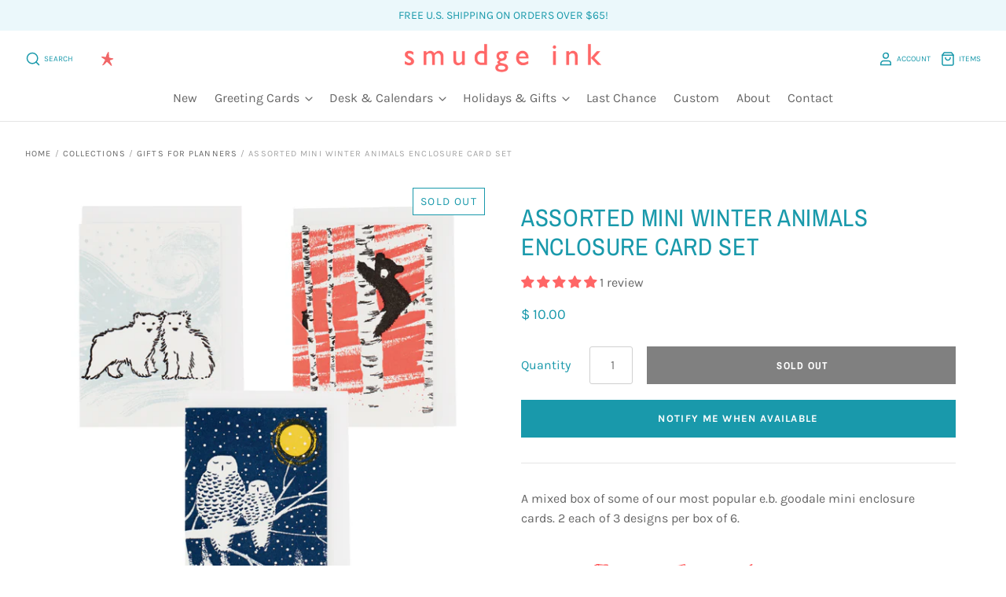

--- FILE ---
content_type: text/html; charset=utf-8
request_url: https://smudgeink.com/collections/gifts-for-planners/products/assorted-winter-animals-enclosure-card-set
body_size: 70724
content:

<!doctype html>
<html class="no-js no-touch">
  <head>
    <meta charset="utf-8">
    <meta http-equiv="X-UA-Compatible" content="IE=edge,chrome=1">
    <meta name="google-site-verification" content="dWZ-utzeLfpajlHs_VPSrLLt_Cv9ZIAwI5TLrxgnPJY">
    <meta name="google-site-verification" content="t9xYM_9tN3MyVCFG8tmRIEZz_Nq___CazfPQkH11JaA">
    <meta name="google-site-verification" content="CKwzJm0TEgySgZVH8N9oXinLvXSzggBnwdOwIoQf47w">

    <title>
      Assorted Winter Animals Enclosure Card Set | Letterpress | Smudge Ink

      

      

      
    </title>

    
      <meta name="description" content="A mixed box of some of our most popular e.b. goodale mini enclosure cards. 2 each of 3 designs per box of 6. inside greeting blank format 3.38 x 2.38 inches, folded mini card  /  6 per box printing letterpress printed in our Acton, MA studio paper FSC-certified cover made from 100% post-consumer waste envelope white or">
    

    
      <link rel="shortcut icon" href="//smudgeink.com/cdn/shop/files/favicon-32x32_25b89a13-abd4-450f-83b3-9e499c523690_32x32.png?v=1738617949" type="image/png">
    

    
      <link rel="canonical" href="https://smudgeink.com/products/assorted-winter-animals-enclosure-card-set">
    

    <meta name="viewport" content="width=device-width">

    <script>window.performance && window.performance.mark && window.performance.mark('shopify.content_for_header.start');</script><meta name="google-site-verification" content="jLRHWUBBttnwuyr18vaQMIhJGpo2I5ytRkAVV4eLyMA">
<meta name="facebook-domain-verification" content="196a8z9td2owws8y6llqopwtfkr32m">
<meta name="facebook-domain-verification" content="k3mi7zkxo3p4m6a2cnbpb3utyuzzo7">
<meta id="shopify-digital-wallet" name="shopify-digital-wallet" content="/3217865/digital_wallets/dialog">
<meta name="shopify-checkout-api-token" content="ac2f562f2561a222295d9b0cbb251773">
<meta id="in-context-paypal-metadata" data-shop-id="3217865" data-venmo-supported="false" data-environment="production" data-locale="en_US" data-paypal-v4="true" data-currency="USD">
<link rel="alternate" type="application/json+oembed" href="https://smudgeink.com/products/assorted-winter-animals-enclosure-card-set.oembed">
<script async="async" src="/checkouts/internal/preloads.js?locale=en-US"></script>
<link rel="preconnect" href="https://shop.app" crossorigin="anonymous">
<script async="async" src="https://shop.app/checkouts/internal/preloads.js?locale=en-US&shop_id=3217865" crossorigin="anonymous"></script>
<script id="apple-pay-shop-capabilities" type="application/json">{"shopId":3217865,"countryCode":"US","currencyCode":"USD","merchantCapabilities":["supports3DS"],"merchantId":"gid:\/\/shopify\/Shop\/3217865","merchantName":"Smudge Ink","requiredBillingContactFields":["postalAddress","email"],"requiredShippingContactFields":["postalAddress","email"],"shippingType":"shipping","supportedNetworks":["visa","masterCard","amex","discover","elo","jcb"],"total":{"type":"pending","label":"Smudge Ink","amount":"1.00"},"shopifyPaymentsEnabled":true,"supportsSubscriptions":true}</script>
<script id="shopify-features" type="application/json">{"accessToken":"ac2f562f2561a222295d9b0cbb251773","betas":["rich-media-storefront-analytics"],"domain":"smudgeink.com","predictiveSearch":true,"shopId":3217865,"locale":"en"}</script>
<script>var Shopify = Shopify || {};
Shopify.shop = "www-smudgeink-com.myshopify.com";
Shopify.locale = "en";
Shopify.currency = {"active":"USD","rate":"1.0"};
Shopify.country = "US";
Shopify.theme = {"name":"Smudge Ink | Aeolidia | Store locator","id":145027399915,"schema_name":"Pacific","schema_version":"5.0.1","theme_store_id":null,"role":"main"};
Shopify.theme.handle = "null";
Shopify.theme.style = {"id":null,"handle":null};
Shopify.cdnHost = "smudgeink.com/cdn";
Shopify.routes = Shopify.routes || {};
Shopify.routes.root = "/";</script>
<script type="module">!function(o){(o.Shopify=o.Shopify||{}).modules=!0}(window);</script>
<script>!function(o){function n(){var o=[];function n(){o.push(Array.prototype.slice.apply(arguments))}return n.q=o,n}var t=o.Shopify=o.Shopify||{};t.loadFeatures=n(),t.autoloadFeatures=n()}(window);</script>
<script>
  window.ShopifyPay = window.ShopifyPay || {};
  window.ShopifyPay.apiHost = "shop.app\/pay";
  window.ShopifyPay.redirectState = null;
</script>
<script id="shop-js-analytics" type="application/json">{"pageType":"product"}</script>
<script defer="defer" async type="module" src="//smudgeink.com/cdn/shopifycloud/shop-js/modules/v2/client.init-shop-cart-sync_BN7fPSNr.en.esm.js"></script>
<script defer="defer" async type="module" src="//smudgeink.com/cdn/shopifycloud/shop-js/modules/v2/chunk.common_Cbph3Kss.esm.js"></script>
<script defer="defer" async type="module" src="//smudgeink.com/cdn/shopifycloud/shop-js/modules/v2/chunk.modal_DKumMAJ1.esm.js"></script>
<script type="module">
  await import("//smudgeink.com/cdn/shopifycloud/shop-js/modules/v2/client.init-shop-cart-sync_BN7fPSNr.en.esm.js");
await import("//smudgeink.com/cdn/shopifycloud/shop-js/modules/v2/chunk.common_Cbph3Kss.esm.js");
await import("//smudgeink.com/cdn/shopifycloud/shop-js/modules/v2/chunk.modal_DKumMAJ1.esm.js");

  window.Shopify.SignInWithShop?.initShopCartSync?.({"fedCMEnabled":true,"windoidEnabled":true});

</script>
<script>
  window.Shopify = window.Shopify || {};
  if (!window.Shopify.featureAssets) window.Shopify.featureAssets = {};
  window.Shopify.featureAssets['shop-js'] = {"shop-cart-sync":["modules/v2/client.shop-cart-sync_CJVUk8Jm.en.esm.js","modules/v2/chunk.common_Cbph3Kss.esm.js","modules/v2/chunk.modal_DKumMAJ1.esm.js"],"init-fed-cm":["modules/v2/client.init-fed-cm_7Fvt41F4.en.esm.js","modules/v2/chunk.common_Cbph3Kss.esm.js","modules/v2/chunk.modal_DKumMAJ1.esm.js"],"init-shop-email-lookup-coordinator":["modules/v2/client.init-shop-email-lookup-coordinator_Cc088_bR.en.esm.js","modules/v2/chunk.common_Cbph3Kss.esm.js","modules/v2/chunk.modal_DKumMAJ1.esm.js"],"init-windoid":["modules/v2/client.init-windoid_hPopwJRj.en.esm.js","modules/v2/chunk.common_Cbph3Kss.esm.js","modules/v2/chunk.modal_DKumMAJ1.esm.js"],"shop-button":["modules/v2/client.shop-button_B0jaPSNF.en.esm.js","modules/v2/chunk.common_Cbph3Kss.esm.js","modules/v2/chunk.modal_DKumMAJ1.esm.js"],"shop-cash-offers":["modules/v2/client.shop-cash-offers_DPIskqss.en.esm.js","modules/v2/chunk.common_Cbph3Kss.esm.js","modules/v2/chunk.modal_DKumMAJ1.esm.js"],"shop-toast-manager":["modules/v2/client.shop-toast-manager_CK7RT69O.en.esm.js","modules/v2/chunk.common_Cbph3Kss.esm.js","modules/v2/chunk.modal_DKumMAJ1.esm.js"],"init-shop-cart-sync":["modules/v2/client.init-shop-cart-sync_BN7fPSNr.en.esm.js","modules/v2/chunk.common_Cbph3Kss.esm.js","modules/v2/chunk.modal_DKumMAJ1.esm.js"],"init-customer-accounts-sign-up":["modules/v2/client.init-customer-accounts-sign-up_CfPf4CXf.en.esm.js","modules/v2/client.shop-login-button_DeIztwXF.en.esm.js","modules/v2/chunk.common_Cbph3Kss.esm.js","modules/v2/chunk.modal_DKumMAJ1.esm.js"],"pay-button":["modules/v2/client.pay-button_CgIwFSYN.en.esm.js","modules/v2/chunk.common_Cbph3Kss.esm.js","modules/v2/chunk.modal_DKumMAJ1.esm.js"],"init-customer-accounts":["modules/v2/client.init-customer-accounts_DQ3x16JI.en.esm.js","modules/v2/client.shop-login-button_DeIztwXF.en.esm.js","modules/v2/chunk.common_Cbph3Kss.esm.js","modules/v2/chunk.modal_DKumMAJ1.esm.js"],"avatar":["modules/v2/client.avatar_BTnouDA3.en.esm.js"],"init-shop-for-new-customer-accounts":["modules/v2/client.init-shop-for-new-customer-accounts_CsZy_esa.en.esm.js","modules/v2/client.shop-login-button_DeIztwXF.en.esm.js","modules/v2/chunk.common_Cbph3Kss.esm.js","modules/v2/chunk.modal_DKumMAJ1.esm.js"],"shop-follow-button":["modules/v2/client.shop-follow-button_BRMJjgGd.en.esm.js","modules/v2/chunk.common_Cbph3Kss.esm.js","modules/v2/chunk.modal_DKumMAJ1.esm.js"],"checkout-modal":["modules/v2/client.checkout-modal_B9Drz_yf.en.esm.js","modules/v2/chunk.common_Cbph3Kss.esm.js","modules/v2/chunk.modal_DKumMAJ1.esm.js"],"shop-login-button":["modules/v2/client.shop-login-button_DeIztwXF.en.esm.js","modules/v2/chunk.common_Cbph3Kss.esm.js","modules/v2/chunk.modal_DKumMAJ1.esm.js"],"lead-capture":["modules/v2/client.lead-capture_DXYzFM3R.en.esm.js","modules/v2/chunk.common_Cbph3Kss.esm.js","modules/v2/chunk.modal_DKumMAJ1.esm.js"],"shop-login":["modules/v2/client.shop-login_CA5pJqmO.en.esm.js","modules/v2/chunk.common_Cbph3Kss.esm.js","modules/v2/chunk.modal_DKumMAJ1.esm.js"],"payment-terms":["modules/v2/client.payment-terms_BxzfvcZJ.en.esm.js","modules/v2/chunk.common_Cbph3Kss.esm.js","modules/v2/chunk.modal_DKumMAJ1.esm.js"]};
</script>
<script>(function() {
  var isLoaded = false;
  function asyncLoad() {
    if (isLoaded) return;
    isLoaded = true;
    var urls = ["https:\/\/formbuilder.hulkapps.com\/skeletopapp.js?shop=www-smudgeink-com.myshopify.com","https:\/\/instafeed.nfcube.com\/cdn\/1923a5c5aefe264c2b01160a01ec2266.js?shop=www-smudgeink-com.myshopify.com","https:\/\/kp-9dfa.klickly.com\/boa.js?v=85\u0026tw=0\u0026ga4=0\u0026version=v2\u0026platform=shopify\u0026account_id=1166\u0026b_type_cart=69b7f8b8214e7263\u0026b_type_visit=92123689e34603b9\u0026b_type_checkout=e195d771489c98da\u0026shop=www-smudgeink-com.myshopify.com"];
    for (var i = 0; i < urls.length; i++) {
      var s = document.createElement('script');
      s.type = 'text/javascript';
      s.async = true;
      s.src = urls[i];
      var x = document.getElementsByTagName('script')[0];
      x.parentNode.insertBefore(s, x);
    }
  };
  if(window.attachEvent) {
    window.attachEvent('onload', asyncLoad);
  } else {
    window.addEventListener('load', asyncLoad, false);
  }
})();</script>
<script id="__st">var __st={"a":3217865,"offset":-18000,"reqid":"b08c94f7-9ce9-42e4-bc7c-c55df6f91796-1769875229","pageurl":"smudgeink.com\/collections\/gifts-for-planners\/products\/assorted-winter-animals-enclosure-card-set","u":"e4388b86a7f3","p":"product","rtyp":"product","rid":7694050263275};</script>
<script>window.ShopifyPaypalV4VisibilityTracking = true;</script>
<script id="captcha-bootstrap">!function(){'use strict';const t='contact',e='account',n='new_comment',o=[[t,t],['blogs',n],['comments',n],[t,'customer']],c=[[e,'customer_login'],[e,'guest_login'],[e,'recover_customer_password'],[e,'create_customer']],r=t=>t.map((([t,e])=>`form[action*='/${t}']:not([data-nocaptcha='true']) input[name='form_type'][value='${e}']`)).join(','),a=t=>()=>t?[...document.querySelectorAll(t)].map((t=>t.form)):[];function s(){const t=[...o],e=r(t);return a(e)}const i='password',u='form_key',d=['recaptcha-v3-token','g-recaptcha-response','h-captcha-response',i],f=()=>{try{return window.sessionStorage}catch{return}},m='__shopify_v',_=t=>t.elements[u];function p(t,e,n=!1){try{const o=window.sessionStorage,c=JSON.parse(o.getItem(e)),{data:r}=function(t){const{data:e,action:n}=t;return t[m]||n?{data:e,action:n}:{data:t,action:n}}(c);for(const[e,n]of Object.entries(r))t.elements[e]&&(t.elements[e].value=n);n&&o.removeItem(e)}catch(o){console.error('form repopulation failed',{error:o})}}const l='form_type',E='cptcha';function T(t){t.dataset[E]=!0}const w=window,h=w.document,L='Shopify',v='ce_forms',y='captcha';let A=!1;((t,e)=>{const n=(g='f06e6c50-85a8-45c8-87d0-21a2b65856fe',I='https://cdn.shopify.com/shopifycloud/storefront-forms-hcaptcha/ce_storefront_forms_captcha_hcaptcha.v1.5.2.iife.js',D={infoText:'Protected by hCaptcha',privacyText:'Privacy',termsText:'Terms'},(t,e,n)=>{const o=w[L][v],c=o.bindForm;if(c)return c(t,g,e,D).then(n);var r;o.q.push([[t,g,e,D],n]),r=I,A||(h.body.append(Object.assign(h.createElement('script'),{id:'captcha-provider',async:!0,src:r})),A=!0)});var g,I,D;w[L]=w[L]||{},w[L][v]=w[L][v]||{},w[L][v].q=[],w[L][y]=w[L][y]||{},w[L][y].protect=function(t,e){n(t,void 0,e),T(t)},Object.freeze(w[L][y]),function(t,e,n,w,h,L){const[v,y,A,g]=function(t,e,n){const i=e?o:[],u=t?c:[],d=[...i,...u],f=r(d),m=r(i),_=r(d.filter((([t,e])=>n.includes(e))));return[a(f),a(m),a(_),s()]}(w,h,L),I=t=>{const e=t.target;return e instanceof HTMLFormElement?e:e&&e.form},D=t=>v().includes(t);t.addEventListener('submit',(t=>{const e=I(t);if(!e)return;const n=D(e)&&!e.dataset.hcaptchaBound&&!e.dataset.recaptchaBound,o=_(e),c=g().includes(e)&&(!o||!o.value);(n||c)&&t.preventDefault(),c&&!n&&(function(t){try{if(!f())return;!function(t){const e=f();if(!e)return;const n=_(t);if(!n)return;const o=n.value;o&&e.removeItem(o)}(t);const e=Array.from(Array(32),(()=>Math.random().toString(36)[2])).join('');!function(t,e){_(t)||t.append(Object.assign(document.createElement('input'),{type:'hidden',name:u})),t.elements[u].value=e}(t,e),function(t,e){const n=f();if(!n)return;const o=[...t.querySelectorAll(`input[type='${i}']`)].map((({name:t})=>t)),c=[...d,...o],r={};for(const[a,s]of new FormData(t).entries())c.includes(a)||(r[a]=s);n.setItem(e,JSON.stringify({[m]:1,action:t.action,data:r}))}(t,e)}catch(e){console.error('failed to persist form',e)}}(e),e.submit())}));const S=(t,e)=>{t&&!t.dataset[E]&&(n(t,e.some((e=>e===t))),T(t))};for(const o of['focusin','change'])t.addEventListener(o,(t=>{const e=I(t);D(e)&&S(e,y())}));const B=e.get('form_key'),M=e.get(l),P=B&&M;t.addEventListener('DOMContentLoaded',(()=>{const t=y();if(P)for(const e of t)e.elements[l].value===M&&p(e,B);[...new Set([...A(),...v().filter((t=>'true'===t.dataset.shopifyCaptcha))])].forEach((e=>S(e,t)))}))}(h,new URLSearchParams(w.location.search),n,t,e,['guest_login'])})(!0,!0)}();</script>
<script integrity="sha256-4kQ18oKyAcykRKYeNunJcIwy7WH5gtpwJnB7kiuLZ1E=" data-source-attribution="shopify.loadfeatures" defer="defer" src="//smudgeink.com/cdn/shopifycloud/storefront/assets/storefront/load_feature-a0a9edcb.js" crossorigin="anonymous"></script>
<script crossorigin="anonymous" defer="defer" src="//smudgeink.com/cdn/shopifycloud/storefront/assets/shopify_pay/storefront-65b4c6d7.js?v=20250812"></script>
<script data-source-attribution="shopify.dynamic_checkout.dynamic.init">var Shopify=Shopify||{};Shopify.PaymentButton=Shopify.PaymentButton||{isStorefrontPortableWallets:!0,init:function(){window.Shopify.PaymentButton.init=function(){};var t=document.createElement("script");t.src="https://smudgeink.com/cdn/shopifycloud/portable-wallets/latest/portable-wallets.en.js",t.type="module",document.head.appendChild(t)}};
</script>
<script data-source-attribution="shopify.dynamic_checkout.buyer_consent">
  function portableWalletsHideBuyerConsent(e){var t=document.getElementById("shopify-buyer-consent"),n=document.getElementById("shopify-subscription-policy-button");t&&n&&(t.classList.add("hidden"),t.setAttribute("aria-hidden","true"),n.removeEventListener("click",e))}function portableWalletsShowBuyerConsent(e){var t=document.getElementById("shopify-buyer-consent"),n=document.getElementById("shopify-subscription-policy-button");t&&n&&(t.classList.remove("hidden"),t.removeAttribute("aria-hidden"),n.addEventListener("click",e))}window.Shopify?.PaymentButton&&(window.Shopify.PaymentButton.hideBuyerConsent=portableWalletsHideBuyerConsent,window.Shopify.PaymentButton.showBuyerConsent=portableWalletsShowBuyerConsent);
</script>
<script data-source-attribution="shopify.dynamic_checkout.cart.bootstrap">document.addEventListener("DOMContentLoaded",(function(){function t(){return document.querySelector("shopify-accelerated-checkout-cart, shopify-accelerated-checkout")}if(t())Shopify.PaymentButton.init();else{new MutationObserver((function(e,n){t()&&(Shopify.PaymentButton.init(),n.disconnect())})).observe(document.body,{childList:!0,subtree:!0})}}));
</script>
<script id='scb4127' type='text/javascript' async='' src='https://smudgeink.com/cdn/shopifycloud/privacy-banner/storefront-banner.js'></script><link id="shopify-accelerated-checkout-styles" rel="stylesheet" media="screen" href="https://smudgeink.com/cdn/shopifycloud/portable-wallets/latest/accelerated-checkout-backwards-compat.css" crossorigin="anonymous">
<style id="shopify-accelerated-checkout-cart">
        #shopify-buyer-consent {
  margin-top: 1em;
  display: inline-block;
  width: 100%;
}

#shopify-buyer-consent.hidden {
  display: none;
}

#shopify-subscription-policy-button {
  background: none;
  border: none;
  padding: 0;
  text-decoration: underline;
  font-size: inherit;
  cursor: pointer;
}

#shopify-subscription-policy-button::before {
  box-shadow: none;
}

      </style>

<script>window.performance && window.performance.mark && window.performance.mark('shopify.content_for_header.end');</script>

<script>window.BOLD = window.BOLD || {};
    window.BOLD.common = window.BOLD.common || {};
    window.BOLD.common.Shopify = window.BOLD.common.Shopify || {};
    window.BOLD.common.Shopify.shop = {
      domain: 'smudgeink.com',
      permanent_domain: 'www-smudgeink-com.myshopify.com',
      url: 'https://smudgeink.com',
      secure_url: 'https://smudgeink.com',
      money_format: "$ {{amount}}",
      currency: "USD"
    };
    window.BOLD.common.Shopify.customer = {
      id: null,
      tags: null,
    };
    window.BOLD.common.Shopify.cart = {"note":null,"attributes":{},"original_total_price":0,"total_price":0,"total_discount":0,"total_weight":0.0,"item_count":0,"items":[],"requires_shipping":false,"currency":"USD","items_subtotal_price":0,"cart_level_discount_applications":[],"checkout_charge_amount":0};
    window.BOLD.common.template = 'product';window.BOLD.common.Shopify.formatMoney = function(money, format) {
        function n(t, e) {
            return "undefined" == typeof t ? e : t
        }
        function r(t, e, r, i) {
            if (e = n(e, 2),
                r = n(r, ","),
                i = n(i, "."),
            isNaN(t) || null == t)
                return 0;
            t = (t / 100).toFixed(e);
            var o = t.split(".")
                , a = o[0].replace(/(\d)(?=(\d\d\d)+(?!\d))/g, "$1" + r)
                , s = o[1] ? i + o[1] : "";
            return a + s
        }
        "string" == typeof money && (money = money.replace(".", ""));
        var i = ""
            , o = /\{\{\s*(\w+)\s*\}\}/
            , a = format || window.BOLD.common.Shopify.shop.money_format || window.Shopify.money_format || "$ {{ amount }}";
        switch (a.match(o)[1]) {
            case "amount":
                i = r(money, 2, ",", ".");
                break;
            case "amount_no_decimals":
                i = r(money, 0, ",", ".");
                break;
            case "amount_with_comma_separator":
                i = r(money, 2, ".", ",");
                break;
            case "amount_no_decimals_with_comma_separator":
                i = r(money, 0, ".", ",");
                break;
            case "amount_with_space_separator":
                i = r(money, 2, " ", ",");
                break;
            case "amount_no_decimals_with_space_separator":
                i = r(money, 0, " ", ",");
                break;
            case "amount_with_apostrophe_separator":
                i = r(money, 2, "'", ".");
                break;
        }
        return a.replace(o, i);
    };
    window.BOLD.common.Shopify.saveProduct = function (handle, product) {
      if (typeof handle === 'string' && typeof window.BOLD.common.Shopify.products[handle] === 'undefined') {
        if (typeof product === 'number') {
          window.BOLD.common.Shopify.handles[product] = handle;
          product = { id: product };
        }
        window.BOLD.common.Shopify.products[handle] = product;
      }
    };
    window.BOLD.common.Shopify.saveVariant = function (variant_id, variant) {
      if (typeof variant_id === 'number' && typeof window.BOLD.common.Shopify.variants[variant_id] === 'undefined') {
        window.BOLD.common.Shopify.variants[variant_id] = variant;
      }
    };window.BOLD.common.Shopify.products = window.BOLD.common.Shopify.products || {};
    window.BOLD.common.Shopify.variants = window.BOLD.common.Shopify.variants || {};
    window.BOLD.common.Shopify.handles = window.BOLD.common.Shopify.handles || {};window.BOLD.common.Shopify.handle = "assorted-winter-animals-enclosure-card-set"
window.BOLD.common.Shopify.saveProduct("assorted-winter-animals-enclosure-card-set", 7694050263275);window.BOLD.common.Shopify.saveVariant(42846779900139, { product_id: 7694050263275, product_handle: "assorted-winter-animals-enclosure-card-set", price: 1000, group_id: '', csp_metafield: {}});window.BOLD.apps_installed = {"Product Upsell":3} || {};window.BOLD.common.Shopify.saveProduct("a-little-log-for-adventurers", 8990981619947);window.BOLD.common.Shopify.saveVariant(46707162710251, { product_id: 8990981619947, product_handle: "a-little-log-for-adventurers", price: 2000, group_id: '', csp_metafield: {}});window.BOLD.common.Shopify.saveProduct("a-little-log-for-book-lovers", 8723366412523);window.BOLD.common.Shopify.saveVariant(45759703253227, { product_id: 8723366412523, product_handle: "a-little-log-for-book-lovers", price: 2000, group_id: '', csp_metafield: {}});window.BOLD.common.Shopify.saveProduct("assorted-botanical-greetings-note-card-set", 7006594236605);window.BOLD.common.Shopify.saveVariant(40819452543165, { product_id: 7006594236605, product_handle: "assorted-botanical-greetings-note-card-set", price: 1750, group_id: '', csp_metafield: {}});window.BOLD.common.Shopify.saveProduct("assorted-flora-boxed-note-card-duo", 7061691826365);window.BOLD.common.Shopify.saveVariant(41002629497021, { product_id: 7061691826365, product_handle: "assorted-flora-boxed-note-card-duo", price: 3500, group_id: '', csp_metafield: {}});window.BOLD.common.Shopify.saveProduct("assorted-flora-thank-you-note-set", 7018338484413);window.BOLD.common.Shopify.saveVariant(40861989732541, { product_id: 7018338484413, product_handle: "assorted-flora-thank-you-note-set", price: 1750, group_id: '', csp_metafield: {}});window.BOLD.common.Shopify.saveProduct("assorted-fruits-veggies-note-card-set", 8118755131627);window.BOLD.common.Shopify.saveVariant(44180878000363, { product_id: 8118755131627, product_handle: "assorted-fruits-veggies-note-card-set", price: 1750, group_id: '', csp_metafield: {}});window.BOLD.common.Shopify.saveProduct("assorted-joyful-blooms-note-card-set", 8859217527019);window.BOLD.common.Shopify.saveVariant(46218279583979, { product_id: 8859217527019, product_handle: "assorted-joyful-blooms-note-card-set", price: 1750, group_id: '', csp_metafield: {}});window.BOLD.common.Shopify.saveProduct("assorted-christmas-enclosure-card-set", 7694050296043);window.BOLD.common.Shopify.saveVariant(42846779932907, { product_id: 7694050296043, product_handle: "assorted-christmas-enclosure-card-set", price: 1000, group_id: '', csp_metafield: {}});window.BOLD.common.Shopify.saveProduct("assorted-spring-animals-enclosure-card-set", 7694050230507);window.BOLD.common.Shopify.saveVariant(42846779867371, { product_id: 7694050230507, product_handle: "assorted-spring-animals-enclosure-card-set", price: 1000, group_id: '', csp_metafield: {}});window.BOLD.common.Shopify.saveProduct("assorted-winter-animals-enclosure-card-set", 7694050263275);window.BOLD.common.Shopify.saveVariant(42846779900139, { product_id: 7694050263275, product_handle: "assorted-winter-animals-enclosure-card-set", price: 1000, group_id: '', csp_metafield: {}});window.BOLD.common.Shopify.saveProduct("assorted-spring-animals-note-card-set", 7694050328811);window.BOLD.common.Shopify.saveVariant(42846779965675, { product_id: 7694050328811, product_handle: "assorted-spring-animals-note-card-set", price: 2000, group_id: '', csp_metafield: {}});window.BOLD.common.Shopify.saveProduct("assorted-springtime-florals-note-card-set", 8859200159979);window.BOLD.common.Shopify.saveVariant(46218200875243, { product_id: 8859200159979, product_handle: "assorted-springtime-florals-note-card-set", price: 1750, group_id: '', csp_metafield: {}});window.BOLD.common.Shopify.saveProduct("bear-notepad", 1074477765);window.BOLD.common.Shopify.saveVariant(3330779269, { product_id: 1074477765, product_handle: "bear-notepad", price: 800, group_id: '', csp_metafield: {}});window.BOLD.common.Shopify.saveProduct("bunnies-notepad", 1074474949);window.BOLD.common.Shopify.saveVariant(3330768261, { product_id: 1074474949, product_handle: "bunnies-notepad", price: 800, group_id: '', csp_metafield: {}});window.BOLD.common.Shopify.saveProduct("cats-at-play-notepad", 7872157909227);window.BOLD.common.Shopify.saveVariant(44071998685419, { product_id: 7872157909227, product_handle: "cats-at-play-notepad", price: 800, group_id: '', csp_metafield: {}});window.BOLD.common.Shopify.saveProduct("clementines-berries-gift-wrap-set", 7901328179435);window.BOLD.common.Shopify.saveVariant(43492672372971, { product_id: 7901328179435, product_handle: "clementines-berries-gift-wrap-set", price: 4850, group_id: '', csp_metafield: {}});window.BOLD.common.Shopify.saveProduct("deer-notepad", 1074464005);window.BOLD.common.Shopify.saveVariant(3330673989, { product_id: 1074464005, product_handle: "deer-notepad", price: 800, group_id: '', csp_metafield: {}});window.BOLD.common.Shopify.saveProduct("dog-parade-notepad", 7546230767851);window.BOLD.common.Shopify.saveVariant(42380613288171, { product_id: 7546230767851, product_handle: "dog-parade-notepad", price: 800, group_id: '', csp_metafield: {}});window.BOLD.common.Shopify.saveProduct("flora-fauna-gift-wrap-set", 7060359479485);window.BOLD.common.Shopify.saveVariant(40996522295485, { product_id: 7060359479485, product_handle: "flora-fauna-gift-wrap-set", price: 3000, group_id: '', csp_metafield: {}});window.BOLD.common.Shopify.saveProduct("fluffy-cat-notepad", 7546230800619);window.BOLD.common.Shopify.saveVariant(42380613353707, { product_id: 7546230800619, product_handle: "fluffy-cat-notepad", price: 800, group_id: '', csp_metafield: {}});window.BOLD.common.Shopify.saveProduct("fox-notepad", 1074461573);window.BOLD.common.Shopify.saveVariant(3330647045, { product_id: 1074461573, product_handle: "fox-notepad", price: 800, group_id: '', csp_metafield: {}});window.BOLD.common.Shopify.saveProduct("goldfinches-notepad", 194950692894);window.BOLD.common.Shopify.saveVariant(2568434909214, { product_id: 194950692894, product_handle: "goldfinches-notepad", price: 800, group_id: '', csp_metafield: {}});window.BOLD.common.Shopify.saveProduct("good-morning-birthday-calendar", 8099294544107);window.BOLD.common.Shopify.saveVariant(44103904592107, { product_id: 8099294544107, product_handle: "good-morning-birthday-calendar", price: 3000, group_id: '', csp_metafield: {}});window.BOLD.common.Shopify.saveProduct("hand-sewn-zipper-pouch-1", 8166114296043);window.BOLD.common.Shopify.saveVariant(44660822114539, { product_id: 8166114296043, product_handle: "hand-sewn-zipper-pouch-1", price: 2200, group_id: '', csp_metafield: {}});window.BOLD.common.Shopify.saveVariant(44660822147307, { product_id: 8166114296043, product_handle: "hand-sewn-zipper-pouch-1", price: 2200, group_id: '', csp_metafield: {}});window.BOLD.common.Shopify.saveVariant(44660822180075, { product_id: 8166114296043, product_handle: "hand-sewn-zipper-pouch-1", price: 2200, group_id: '', csp_metafield: {}});window.BOLD.common.Shopify.saveVariant(44660822212843, { product_id: 8166114296043, product_handle: "hand-sewn-zipper-pouch-1", price: 2200, group_id: '', csp_metafield: {}});window.BOLD.common.Shopify.saveVariant(44660822245611, { product_id: 8166114296043, product_handle: "hand-sewn-zipper-pouch-1", price: 2200, group_id: '', csp_metafield: {}});window.BOLD.common.Shopify.saveProduct("little-dog-notepad", 7546230931691);window.BOLD.common.Shopify.saveVariant(42380613452011, { product_id: 7546230931691, product_handle: "little-dog-notepad", price: 800, group_id: '', csp_metafield: {}});window.BOLD.common.Shopify.saveProduct("little-log-book-of-gifts-thanks", 7546230178027);window.BOLD.common.Shopify.saveVariant(42380612534507, { product_id: 7546230178027, product_handle: "little-log-book-of-gifts-thanks", price: 2000, group_id: '', csp_metafield: {}});window.BOLD.common.Shopify.saveProduct("map-zipper-pouch", 8007931789547);window.BOLD.common.Shopify.saveVariant(43978913841387, { product_id: 8007931789547, product_handle: "map-zipper-pouch", price: 2000, group_id: '', csp_metafield: {}});window.BOLD.common.Shopify.saveVariant(43978913874155, { product_id: 8007931789547, product_handle: "map-zipper-pouch", price: 2000, group_id: '', csp_metafield: {}});window.BOLD.common.Shopify.saveVariant(43813439078635, { product_id: 8007931789547, product_handle: "map-zipper-pouch", price: 2000, group_id: '', csp_metafield: {}});window.BOLD.common.Shopify.saveVariant(43813439111403, { product_id: 8007931789547, product_handle: "map-zipper-pouch", price: 2000, group_id: '', csp_metafield: {}});window.BOLD.common.Shopify.saveVariant(43978913906923, { product_id: 8007931789547, product_handle: "map-zipper-pouch", price: 2000, group_id: '', csp_metafield: {}});window.BOLD.common.Shopify.saveVariant(43813439144171, { product_id: 8007931789547, product_handle: "map-zipper-pouch", price: 2000, group_id: '', csp_metafield: {}});window.BOLD.common.Shopify.saveVariant(43813439176939, { product_id: 8007931789547, product_handle: "map-zipper-pouch", price: 2000, group_id: '', csp_metafield: {}});window.BOLD.common.Shopify.saveVariant(43813439209707, { product_id: 8007931789547, product_handle: "map-zipper-pouch", price: 2000, group_id: '', csp_metafield: {}});window.BOLD.common.Shopify.saveVariant(43978913939691, { product_id: 8007931789547, product_handle: "map-zipper-pouch", price: 2000, group_id: '', csp_metafield: {}});window.BOLD.common.Shopify.saveProduct("mystery-everyday-card-pack", 6669984432317);window.BOLD.common.Shopify.saveVariant(39641769705661, { product_id: 6669984432317, product_handle: "mystery-everyday-card-pack", price: 2000, group_id: '', csp_metafield: {}});window.BOLD.common.Shopify.saveVariant(39641769738429, { product_id: 6669984432317, product_handle: "mystery-everyday-card-pack", price: 4000, group_id: '', csp_metafield: {}});window.BOLD.common.Shopify.saveProduct("mystery-floral-boxed-note-card-pack", 7564374507755);window.BOLD.common.Shopify.saveVariant(42432091586795, { product_id: 7564374507755, product_handle: "mystery-floral-boxed-note-card-pack", price: 1500, group_id: '', csp_metafield: {}});window.BOLD.common.Shopify.saveProduct("mystery-spring-holidays-card-pack", 6674037047485);window.BOLD.common.Shopify.saveVariant(39652071473341, { product_id: 6674037047485, product_handle: "mystery-spring-holidays-card-pack", price: 1000, group_id: '', csp_metafield: {}});window.BOLD.common.Shopify.saveVariant(39652071506109, { product_id: 6674037047485, product_handle: "mystery-spring-holidays-card-pack", price: 2000, group_id: '', csp_metafield: {}});window.BOLD.common.Shopify.saveProduct("mystery-winter-holidays-card-pack", 6674015060157);window.BOLD.common.Shopify.saveVariant(39652039164093, { product_id: 6674015060157, product_handle: "mystery-winter-holidays-card-pack", price: 2000, group_id: '', csp_metafield: {}});window.BOLD.common.Shopify.saveVariant(39652039196861, { product_id: 6674015060157, product_handle: "mystery-winter-holidays-card-pack", price: 4000, group_id: '', csp_metafield: {}});window.BOLD.common.Shopify.saveProduct("owls-notepad", 1074482629);window.BOLD.common.Shopify.saveVariant(3330814661, { product_id: 1074482629, product_handle: "owls-notepad", price: 800, group_id: '', csp_metafield: {}});window.BOLD.common.Shopify.saveProduct("peaceful-owls-gift-wrap-set", 7901735289067);window.BOLD.common.Shopify.saveVariant(43493711380715, { product_id: 7901735289067, product_handle: "peaceful-owls-gift-wrap-set", price: 5000, group_id: '', csp_metafield: {}});window.BOLD.common.Shopify.saveProduct("peony-notepad", 6162994757821);window.BOLD.common.Shopify.saveVariant(37888382566589, { product_id: 6162994757821, product_handle: "peony-notepad", price: 800, group_id: '', csp_metafield: {}});window.BOLD.common.Shopify.saveProduct("pine-branches-notepad", 8063086166251);window.BOLD.common.Shopify.saveVariant(43985135567083, { product_id: 8063086166251, product_handle: "pine-branches-notepad", price: 800, group_id: '', csp_metafield: {}});window.BOLD.common.Shopify.saveProduct("seagull-notepad", 6162987155645);window.BOLD.common.Shopify.saveVariant(37888339443901, { product_id: 6162987155645, product_handle: "seagull-notepad", price: 800, group_id: '', csp_metafield: {}});window.BOLD.common.Shopify.saveProduct("smudge-ink-pen", 7915687739627);window.BOLD.common.Shopify.saveVariant(43528036352235, { product_id: 7915687739627, product_handle: "smudge-ink-pen", price: 250, group_id: '', csp_metafield: {}});window.BOLD.common.Shopify.saveProduct("smudge-ink-pencil", 7915687543019);window.BOLD.common.Shopify.saveVariant(43528036155627, { product_id: 7915687543019, product_handle: "smudge-ink-pencil", price: 200, group_id: '', csp_metafield: {}});window.BOLD.common.Shopify.saveVariant(43528036188395, { product_id: 7915687543019, product_handle: "smudge-ink-pencil", price: 200, group_id: '', csp_metafield: {}});window.BOLD.common.Shopify.saveProduct("strawberry-notepad", 6162993119421);window.BOLD.common.Shopify.saveVariant(37888373948605, { product_id: 6162993119421, product_handle: "strawberry-notepad", price: 800, group_id: '', csp_metafield: {}});window.BOLD.common.Shopify.metafields = window.BOLD.common.Shopify.metafields || {};window.BOLD.common.Shopify.metafields["bold_rp"] = {};window.BOLD.common.Shopify.metafields["bold_csp_defaults"] = {};window.BOLD.common.cacheParams = window.BOLD.common.cacheParams || {};
</script><link href="//smudgeink.com/cdn/shop/t/74/assets/bold-upsell.css?v=34134119523783879681724794883" rel="stylesheet" type="text/css" media="all" />
<link href="//smudgeink.com/cdn/shop/t/74/assets/bold-upsell-custom.css?v=41528281616128771441724794884" rel="stylesheet" type="text/css" media="all" />
    















<meta property="og:site_name" content="Smudge Ink">
<meta property="og:url" content="https://smudgeink.com/products/assorted-winter-animals-enclosure-card-set">
<meta property="og:title" content="Assorted Mini Winter Animals Enclosure Card Set">
<meta property="og:type" content="website">
<meta property="og:description" content="A mixed box of some of our most popular e.b. goodale mini enclosure cards. 2 each of 3 designs per box of 6. inside greeting blank format 3.38 x 2.38 inches, folded mini card  /  6 per box printing letterpress printed in our Acton, MA studio paper FSC-certified cover made from 100% post-consumer waste envelope white or">




    
    
    

    
    
    <meta
      property="og:image"
      content="https://smudgeink.com/cdn/shop/products/MN2502MIX-assortedminiwinteranimals_1200x1200.png?v=1656194883"
    />
    <meta
      property="og:image:secure_url"
      content="https://smudgeink.com/cdn/shop/products/MN2502MIX-assortedminiwinteranimals_1200x1200.png?v=1656194883"
    />
    <meta property="og:image:width" content="1200" />
    <meta property="og:image:height" content="1200" />
    
    
    <meta property="og:image:alt" content="Social media image" />
  
















<meta name="twitter:title" content="Assorted Winter Animals Enclosure Card Set | Letterpress | Smudge Ink">
<meta name="twitter:description" content="A mixed box of some of our most popular e.b. goodale mini enclosure cards. 2 each of 3 designs per box of 6. inside greeting blank format 3.38 x 2.38 inches, folded mini card  /  6 per box printing letterpress printed in our Acton, MA studio paper FSC-certified cover made from 100% post-consumer waste envelope white or">


    
    
    
      
      
      <meta name="twitter:card" content="summary">
    
    
    <meta
      property="twitter:image"
      content="https://smudgeink.com/cdn/shop/products/MN2502MIX-assortedminiwinteranimals_1200x1200_crop_center.png?v=1656194883"
    />
    <meta property="twitter:image:width" content="1200" />
    <meta property="twitter:image:height" content="1200" />
    
    
    <meta property="twitter:image:alt" content="Social media image" />
  



    <script src="//smudgeink.com/cdn/shop/t/74/assets/swiper-bundle.min.js?v=40893700198677161671724794884"></script>
    <link href="//smudgeink.com/cdn/shop/t/74/assets/swiper-bundle.min.css?v=104286802810826903441724794884" rel="stylesheet" type="text/css" media="all" />

    <!-- Theme CSS -->
    <link href="//smudgeink.com/cdn/shop/t/74/assets/theme.scss.css?v=153184496745638435061767976662" rel="stylesheet" type="text/css" media="all" />
    <link href="//smudgeink.com/cdn/shop/t/74/assets/custom.scss.css?v=6396121950163841141769793407" rel="stylesheet" type="text/css" media="all" />
    <link href="//smudgeink.com/cdn/shop/t/74/assets/slick.scss.css?v=8592249069768362071769793407" rel="stylesheet" type="text/css" media="all" />
     <link href="//smudgeink.com/cdn/shop/t/74/assets/variables.css?v=169500806281842609881724794900" rel="stylesheet" type="text/css" media="all" />
    <link
      rel="stylesheet"
      href="https://cdn.jsdelivr.net/npm/@fancyapps/ui@4.0/dist/fancybox.css"
    >

    
      <script src="https://ajax.googleapis.com/ajax/libs/jquery/3.5.1/jquery.min.js"></script>
    

    <!-- Theme object -->
    <script>

  window.Shop = {};

  Shop.version = "4.5.0";

  Shop.cartQuantityError = {
    title: "Not available",
    message: "You can only have ** quantity ** ** title ** in your cart.",
    button: "Okay",
  };

  Shop.moneyFormat = "$ {{amount}}";

  

  

  

  window.Theme = {
    routes: {
      "root_url": "/",
      "account_url": "/account",
      "account_login_url": "/account/login",
      "account_logout_url": "/account/logout",
      "account_register_url": "/account/register",
      "account_addresses_url": "/account/addresses",
      "collections_url": "/collections",
      "all_products_collection_url": "/collections/all",
      "search_url": "/search",
      "cart_url": "/cart",
      "cart_add_url": "/cart/add",
      "cart_change_url": "/cart/change",
      "cart_clear_url": "/cart/clear",
      "product_recommendations_url": "/recommendations/products"
    }
  };
</script>

    
<!-- Start of Judge.me Core -->
<link rel="dns-prefetch" href="https://cdn.judge.me/">
<script data-cfasync='false' class='jdgm-settings-script'>window.jdgmSettings={"pagination":5,"disable_web_reviews":false,"badge_no_review_text":"No reviews","badge_n_reviews_text":"{{ n }} review/reviews","badge_star_color":"#ff6666","hide_badge_preview_if_no_reviews":true,"badge_hide_text":false,"enforce_center_preview_badge":false,"widget_title":"Customer Reviews","widget_open_form_text":"Write a review","widget_close_form_text":"Cancel review","widget_refresh_page_text":"Refresh page","widget_summary_text":"Based on {{ number_of_reviews }} review/reviews","widget_no_review_text":"Be the first to write a review","widget_name_field_text":"Display name","widget_verified_name_field_text":"Verified Name (public)","widget_name_placeholder_text":"Display name","widget_required_field_error_text":"This field is required.","widget_email_field_text":"Email address","widget_verified_email_field_text":"Verified Email (private, can not be edited)","widget_email_placeholder_text":"Your email address","widget_email_field_error_text":"Please enter a valid email address.","widget_rating_field_text":"Rating","widget_review_title_field_text":"Review Title","widget_review_title_placeholder_text":"Give your review a title","widget_review_body_field_text":"Review content","widget_review_body_placeholder_text":"Start writing here...","widget_pictures_field_text":"Picture/Video (optional)","widget_submit_review_text":"Submit Review","widget_submit_verified_review_text":"Submit Verified Review","widget_submit_success_msg_with_auto_publish":"Thank you! Please refresh the page in a few moments to see your review. You can remove or edit your review by logging into \u003ca href='https://judge.me/login' target='_blank' rel='nofollow noopener'\u003eJudge.me\u003c/a\u003e","widget_submit_success_msg_no_auto_publish":"Thank you! Your review will be published as soon as it is approved by the shop admin. You can remove or edit your review by logging into \u003ca href='https://judge.me/login' target='_blank' rel='nofollow noopener'\u003eJudge.me\u003c/a\u003e","widget_show_default_reviews_out_of_total_text":"Showing {{ n_reviews_shown }} out of {{ n_reviews }} reviews.","widget_show_all_link_text":"Show all","widget_show_less_link_text":"Show less","widget_author_said_text":"{{ reviewer_name }} said:","widget_days_text":"{{ n }} days ago","widget_weeks_text":"{{ n }} week/weeks ago","widget_months_text":"{{ n }} month/months ago","widget_years_text":"{{ n }} year/years ago","widget_yesterday_text":"Yesterday","widget_today_text":"Today","widget_replied_text":"\u003e\u003e {{ shop_name }} replied:","widget_read_more_text":"Read more","widget_reviewer_name_as_initial":"","widget_rating_filter_color":"#fbcd0a","widget_rating_filter_see_all_text":"See all reviews","widget_sorting_most_recent_text":"Most Recent","widget_sorting_highest_rating_text":"Highest Rating","widget_sorting_lowest_rating_text":"Lowest Rating","widget_sorting_with_pictures_text":"Only Pictures","widget_sorting_most_helpful_text":"Most Helpful","widget_open_question_form_text":"Ask a question","widget_reviews_subtab_text":"Reviews","widget_questions_subtab_text":"Questions","widget_question_label_text":"Question","widget_answer_label_text":"Answer","widget_question_placeholder_text":"Write your question here","widget_submit_question_text":"Submit Question","widget_question_submit_success_text":"Thank you for your question! We will notify you once it gets answered.","widget_star_color":"#ff6666","verified_badge_text":"Verified","verified_badge_bg_color":"","verified_badge_text_color":"","verified_badge_placement":"left-of-reviewer-name","widget_review_max_height":"","widget_hide_border":false,"widget_social_share":false,"widget_thumb":false,"widget_review_location_show":false,"widget_location_format":"","all_reviews_include_out_of_store_products":true,"all_reviews_out_of_store_text":"(out of store)","all_reviews_pagination":100,"all_reviews_product_name_prefix_text":"about","enable_review_pictures":false,"enable_question_anwser":false,"widget_theme":"default","review_date_format":"mm/dd/yyyy","default_sort_method":"most-recent","widget_product_reviews_subtab_text":"Product Reviews","widget_shop_reviews_subtab_text":"Shop Reviews","widget_other_products_reviews_text":"Reviews for other products","widget_store_reviews_subtab_text":"Store reviews","widget_no_store_reviews_text":"This store hasn't received any reviews yet","widget_web_restriction_product_reviews_text":"This product hasn't received any reviews yet","widget_no_items_text":"No items found","widget_show_more_text":"Show more","widget_write_a_store_review_text":"Write a Store Review","widget_other_languages_heading":"Reviews in Other Languages","widget_translate_review_text":"Translate review to {{ language }}","widget_translating_review_text":"Translating...","widget_show_original_translation_text":"Show original ({{ language }})","widget_translate_review_failed_text":"Review couldn't be translated.","widget_translate_review_retry_text":"Retry","widget_translate_review_try_again_later_text":"Try again later","show_product_url_for_grouped_product":false,"widget_sorting_pictures_first_text":"Pictures First","show_pictures_on_all_rev_page_mobile":false,"show_pictures_on_all_rev_page_desktop":false,"floating_tab_hide_mobile_install_preference":false,"floating_tab_button_name":"★ Reviews","floating_tab_title":"Let customers speak for us","floating_tab_button_color":"","floating_tab_button_background_color":"","floating_tab_url":"","floating_tab_url_enabled":false,"floating_tab_tab_style":"text","all_reviews_text_badge_text":"Customers rate us {{ shop.metafields.judgeme.all_reviews_rating | round: 1 }}/5 based on {{ shop.metafields.judgeme.all_reviews_count }} reviews.","all_reviews_text_badge_text_branded_style":"{{ shop.metafields.judgeme.all_reviews_rating | round: 1 }} out of 5 stars based on {{ shop.metafields.judgeme.all_reviews_count }} reviews","is_all_reviews_text_badge_a_link":false,"show_stars_for_all_reviews_text_badge":false,"all_reviews_text_badge_url":"","all_reviews_text_style":"text","all_reviews_text_color_style":"judgeme_brand_color","all_reviews_text_color":"#108474","all_reviews_text_show_jm_brand":true,"featured_carousel_show_header":true,"featured_carousel_title":"So Much Love","testimonials_carousel_title":"Customers are saying","videos_carousel_title":"Real customer stories","cards_carousel_title":"Customers are saying","featured_carousel_count_text":"from {{ n }} reviews","featured_carousel_add_link_to_all_reviews_page":false,"featured_carousel_url":"","featured_carousel_show_images":true,"featured_carousel_autoslide_interval":9,"featured_carousel_arrows_on_the_sides":false,"featured_carousel_height":150,"featured_carousel_width":80,"featured_carousel_image_size":0,"featured_carousel_image_height":250,"featured_carousel_arrow_color":"#eeeeee","verified_count_badge_style":"vintage","verified_count_badge_orientation":"horizontal","verified_count_badge_color_style":"judgeme_brand_color","verified_count_badge_color":"#108474","is_verified_count_badge_a_link":false,"verified_count_badge_url":"","verified_count_badge_show_jm_brand":true,"widget_rating_preset_default":5,"widget_first_sub_tab":"product-reviews","widget_show_histogram":true,"widget_histogram_use_custom_color":false,"widget_pagination_use_custom_color":false,"widget_star_use_custom_color":true,"widget_verified_badge_use_custom_color":false,"widget_write_review_use_custom_color":false,"picture_reminder_submit_button":"Upload Pictures","enable_review_videos":false,"mute_video_by_default":false,"widget_sorting_videos_first_text":"Videos First","widget_review_pending_text":"Pending","featured_carousel_items_for_large_screen":3,"social_share_options_order":"Facebook,Twitter","remove_microdata_snippet":false,"disable_json_ld":false,"enable_json_ld_products":false,"preview_badge_show_question_text":false,"preview_badge_no_question_text":"No questions","preview_badge_n_question_text":"{{ number_of_questions }} question/questions","qa_badge_show_icon":false,"qa_badge_position":"same-row","remove_judgeme_branding":false,"widget_add_search_bar":false,"widget_search_bar_placeholder":"Search","widget_sorting_verified_only_text":"Verified only","featured_carousel_theme":"focused","featured_carousel_show_rating":true,"featured_carousel_show_title":true,"featured_carousel_show_body":true,"featured_carousel_show_date":false,"featured_carousel_show_reviewer":false,"featured_carousel_show_product":false,"featured_carousel_header_background_color":"#108474","featured_carousel_header_text_color":"#ffffff","featured_carousel_name_product_separator":"reviewed","featured_carousel_full_star_background":"#108474","featured_carousel_empty_star_background":"#dadada","featured_carousel_vertical_theme_background":"#f9fafb","featured_carousel_verified_badge_enable":false,"featured_carousel_verified_badge_color":"#108474","featured_carousel_border_style":"round","featured_carousel_review_line_length_limit":3,"featured_carousel_more_reviews_button_text":"Read more reviews","featured_carousel_view_product_button_text":"View product","all_reviews_page_load_reviews_on":"scroll","all_reviews_page_load_more_text":"Load More Reviews","disable_fb_tab_reviews":false,"enable_ajax_cdn_cache":false,"widget_public_name_text":"displayed publicly like","default_reviewer_name":"John Smith","default_reviewer_name_has_non_latin":true,"widget_reviewer_anonymous":"Anonymous","medals_widget_title":"Judge.me Review Medals","medals_widget_background_color":"#f9fafb","medals_widget_position":"footer_all_pages","medals_widget_border_color":"#f9fafb","medals_widget_verified_text_position":"left","medals_widget_use_monochromatic_version":false,"medals_widget_elements_color":"#108474","show_reviewer_avatar":true,"widget_invalid_yt_video_url_error_text":"Not a YouTube video URL","widget_max_length_field_error_text":"Please enter no more than {0} characters.","widget_show_country_flag":false,"widget_show_collected_via_shop_app":true,"widget_verified_by_shop_badge_style":"light","widget_verified_by_shop_text":"Verified by Shop","widget_show_photo_gallery":false,"widget_load_with_code_splitting":true,"widget_ugc_install_preference":false,"widget_ugc_title":"Made by us, Shared by you","widget_ugc_subtitle":"Tag us to see your picture featured in our page","widget_ugc_arrows_color":"#ffffff","widget_ugc_primary_button_text":"Buy Now","widget_ugc_primary_button_background_color":"#108474","widget_ugc_primary_button_text_color":"#ffffff","widget_ugc_primary_button_border_width":"0","widget_ugc_primary_button_border_style":"none","widget_ugc_primary_button_border_color":"#108474","widget_ugc_primary_button_border_radius":"25","widget_ugc_secondary_button_text":"Load More","widget_ugc_secondary_button_background_color":"#ffffff","widget_ugc_secondary_button_text_color":"#108474","widget_ugc_secondary_button_border_width":"2","widget_ugc_secondary_button_border_style":"solid","widget_ugc_secondary_button_border_color":"#108474","widget_ugc_secondary_button_border_radius":"25","widget_ugc_reviews_button_text":"View Reviews","widget_ugc_reviews_button_background_color":"#ffffff","widget_ugc_reviews_button_text_color":"#108474","widget_ugc_reviews_button_border_width":"2","widget_ugc_reviews_button_border_style":"solid","widget_ugc_reviews_button_border_color":"#108474","widget_ugc_reviews_button_border_radius":"25","widget_ugc_reviews_button_link_to":"judgeme-reviews-page","widget_ugc_show_post_date":true,"widget_ugc_max_width":"800","widget_rating_metafield_value_type":true,"widget_primary_color":"#108474","widget_enable_secondary_color":false,"widget_secondary_color":"#edf5f5","widget_summary_average_rating_text":"{{ average_rating }} out of 5","widget_media_grid_title":"Customer photos \u0026 videos","widget_media_grid_see_more_text":"See more","widget_round_style":false,"widget_show_product_medals":true,"widget_verified_by_judgeme_text":"Verified by Judge.me","widget_show_store_medals":true,"widget_verified_by_judgeme_text_in_store_medals":"Verified by Judge.me","widget_media_field_exceed_quantity_message":"Sorry, we can only accept {{ max_media }} for one review.","widget_media_field_exceed_limit_message":"{{ file_name }} is too large, please select a {{ media_type }} less than {{ size_limit }}MB.","widget_review_submitted_text":"Review Submitted!","widget_question_submitted_text":"Question Submitted!","widget_close_form_text_question":"Cancel","widget_write_your_answer_here_text":"Write your answer here","widget_enabled_branded_link":true,"widget_show_collected_by_judgeme":false,"widget_reviewer_name_color":"","widget_write_review_text_color":"","widget_write_review_bg_color":"","widget_collected_by_judgeme_text":"collected by Judge.me","widget_pagination_type":"standard","widget_load_more_text":"Load More","widget_load_more_color":"#108474","widget_full_review_text":"Full Review","widget_read_more_reviews_text":"Read More Reviews","widget_read_questions_text":"Read Questions","widget_questions_and_answers_text":"Questions \u0026 Answers","widget_verified_by_text":"Verified by","widget_verified_text":"Verified","widget_number_of_reviews_text":"{{ number_of_reviews }} reviews","widget_back_button_text":"Back","widget_next_button_text":"Next","widget_custom_forms_filter_button":"Filters","custom_forms_style":"vertical","widget_show_review_information":false,"how_reviews_are_collected":"How reviews are collected?","widget_show_review_keywords":false,"widget_gdpr_statement":"How we use your data: We'll only contact you about the review you left, and only if necessary. By submitting your review, you agree to Judge.me's \u003ca href='https://judge.me/terms' target='_blank' rel='nofollow noopener'\u003eterms\u003c/a\u003e, \u003ca href='https://judge.me/privacy' target='_blank' rel='nofollow noopener'\u003eprivacy\u003c/a\u003e and \u003ca href='https://judge.me/content-policy' target='_blank' rel='nofollow noopener'\u003econtent\u003c/a\u003e policies.","widget_multilingual_sorting_enabled":false,"widget_translate_review_content_enabled":false,"widget_translate_review_content_method":"manual","popup_widget_review_selection":"automatically_with_pictures","popup_widget_round_border_style":true,"popup_widget_show_title":true,"popup_widget_show_body":true,"popup_widget_show_reviewer":false,"popup_widget_show_product":true,"popup_widget_show_pictures":true,"popup_widget_use_review_picture":true,"popup_widget_show_on_home_page":true,"popup_widget_show_on_product_page":true,"popup_widget_show_on_collection_page":true,"popup_widget_show_on_cart_page":true,"popup_widget_position":"bottom_left","popup_widget_first_review_delay":5,"popup_widget_duration":5,"popup_widget_interval":5,"popup_widget_review_count":5,"popup_widget_hide_on_mobile":true,"review_snippet_widget_round_border_style":true,"review_snippet_widget_card_color":"#FFFFFF","review_snippet_widget_slider_arrows_background_color":"#FFFFFF","review_snippet_widget_slider_arrows_color":"#000000","review_snippet_widget_star_color":"#108474","show_product_variant":false,"all_reviews_product_variant_label_text":"Variant: ","widget_show_verified_branding":false,"widget_ai_summary_title":"Customers say","widget_ai_summary_disclaimer":"AI-powered review summary based on recent customer reviews","widget_show_ai_summary":false,"widget_show_ai_summary_bg":false,"widget_show_review_title_input":true,"redirect_reviewers_invited_via_email":"review_widget","request_store_review_after_product_review":false,"request_review_other_products_in_order":false,"review_form_color_scheme":"default","review_form_corner_style":"square","review_form_star_color":{},"review_form_text_color":"#333333","review_form_background_color":"#ffffff","review_form_field_background_color":"#fafafa","review_form_button_color":{},"review_form_button_text_color":"#ffffff","review_form_modal_overlay_color":"#000000","review_content_screen_title_text":"How would you rate this product?","review_content_introduction_text":"We would love it if you would share a bit about your experience.","store_review_form_title_text":"How would you rate this store?","store_review_form_introduction_text":"We would love it if you would share a bit about your experience.","show_review_guidance_text":true,"one_star_review_guidance_text":"Poor","five_star_review_guidance_text":"Great","customer_information_screen_title_text":"About you","customer_information_introduction_text":"Please tell us more about you.","custom_questions_screen_title_text":"Your experience in more detail","custom_questions_introduction_text":"Here are a few questions to help us understand more about your experience.","review_submitted_screen_title_text":"Thanks for your review!","review_submitted_screen_thank_you_text":"We are processing it and it will appear on the store soon.","review_submitted_screen_email_verification_text":"Please confirm your email by clicking the link we just sent you. This helps us keep reviews authentic.","review_submitted_request_store_review_text":"Would you like to share your experience of shopping with us?","review_submitted_review_other_products_text":"Would you like to review these products?","store_review_screen_title_text":"Would you like to share your experience of shopping with us?","store_review_introduction_text":"We value your feedback and use it to improve. Please share any thoughts or suggestions you have.","reviewer_media_screen_title_picture_text":"Share a picture","reviewer_media_introduction_picture_text":"Upload a photo to support your review.","reviewer_media_screen_title_video_text":"Share a video","reviewer_media_introduction_video_text":"Upload a video to support your review.","reviewer_media_screen_title_picture_or_video_text":"Share a picture or video","reviewer_media_introduction_picture_or_video_text":"Upload a photo or video to support your review.","reviewer_media_youtube_url_text":"Paste your Youtube URL here","advanced_settings_next_step_button_text":"Next","advanced_settings_close_review_button_text":"Close","modal_write_review_flow":false,"write_review_flow_required_text":"Required","write_review_flow_privacy_message_text":"We respect your privacy.","write_review_flow_anonymous_text":"Post review as anonymous","write_review_flow_visibility_text":"This won't be visible to other customers.","write_review_flow_multiple_selection_help_text":"Select as many as you like","write_review_flow_single_selection_help_text":"Select one option","write_review_flow_required_field_error_text":"This field is required","write_review_flow_invalid_email_error_text":"Please enter a valid email address","write_review_flow_max_length_error_text":"Max. {{ max_length }} characters.","write_review_flow_media_upload_text":"\u003cb\u003eClick to upload\u003c/b\u003e or drag and drop","write_review_flow_gdpr_statement":"We'll only contact you about your review if necessary. By submitting your review, you agree to our \u003ca href='https://judge.me/terms' target='_blank' rel='nofollow noopener'\u003eterms and conditions\u003c/a\u003e and \u003ca href='https://judge.me/privacy' target='_blank' rel='nofollow noopener'\u003eprivacy policy\u003c/a\u003e.","rating_only_reviews_enabled":false,"show_negative_reviews_help_screen":false,"new_review_flow_help_screen_rating_threshold":3,"negative_review_resolution_screen_title_text":"Tell us more","negative_review_resolution_text":"Your experience matters to us. If there were issues with your purchase, we're here to help. Feel free to reach out to us, we'd love the opportunity to make things right.","negative_review_resolution_button_text":"Contact us","negative_review_resolution_proceed_with_review_text":"Leave a review","negative_review_resolution_subject":"Issue with purchase from {{ shop_name }}.{{ order_name }}","preview_badge_collection_page_install_status":false,"widget_review_custom_css":"","preview_badge_custom_css":"","preview_badge_stars_count":"5-stars","featured_carousel_custom_css":"","floating_tab_custom_css":"","all_reviews_widget_custom_css":"","medals_widget_custom_css":"","verified_badge_custom_css":"","all_reviews_text_custom_css":"","transparency_badges_collected_via_store_invite":false,"transparency_badges_from_another_provider":false,"transparency_badges_collected_from_store_visitor":false,"transparency_badges_collected_by_verified_review_provider":false,"transparency_badges_earned_reward":false,"transparency_badges_collected_via_store_invite_text":"Review collected via store invitation","transparency_badges_from_another_provider_text":"Review collected from another provider","transparency_badges_collected_from_store_visitor_text":"Review collected from a store visitor","transparency_badges_written_in_google_text":"Review written in Google","transparency_badges_written_in_etsy_text":"Review written in Etsy","transparency_badges_written_in_shop_app_text":"Review written in Shop App","transparency_badges_earned_reward_text":"Review earned a reward for future purchase","product_review_widget_per_page":10,"widget_store_review_label_text":"Review about the store","checkout_comment_extension_title_on_product_page":"Customer Comments","checkout_comment_extension_num_latest_comment_show":5,"checkout_comment_extension_format":"name_and_timestamp","checkout_comment_customer_name":"last_initial","checkout_comment_comment_notification":true,"preview_badge_collection_page_install_preference":true,"preview_badge_home_page_install_preference":false,"preview_badge_product_page_install_preference":false,"review_widget_install_preference":"","review_carousel_install_preference":false,"floating_reviews_tab_install_preference":"none","verified_reviews_count_badge_install_preference":false,"all_reviews_text_install_preference":false,"review_widget_best_location":false,"judgeme_medals_install_preference":false,"review_widget_revamp_enabled":false,"review_widget_qna_enabled":false,"review_widget_header_theme":"minimal","review_widget_widget_title_enabled":true,"review_widget_header_text_size":"medium","review_widget_header_text_weight":"regular","review_widget_average_rating_style":"compact","review_widget_bar_chart_enabled":true,"review_widget_bar_chart_type":"numbers","review_widget_bar_chart_style":"standard","review_widget_expanded_media_gallery_enabled":false,"review_widget_reviews_section_theme":"standard","review_widget_image_style":"thumbnails","review_widget_review_image_ratio":"square","review_widget_stars_size":"medium","review_widget_verified_badge":"standard_text","review_widget_review_title_text_size":"medium","review_widget_review_text_size":"medium","review_widget_review_text_length":"medium","review_widget_number_of_columns_desktop":3,"review_widget_carousel_transition_speed":5,"review_widget_custom_questions_answers_display":"always","review_widget_button_text_color":"#FFFFFF","review_widget_text_color":"#000000","review_widget_lighter_text_color":"#7B7B7B","review_widget_corner_styling":"soft","review_widget_review_word_singular":"review","review_widget_review_word_plural":"reviews","review_widget_voting_label":"Helpful?","review_widget_shop_reply_label":"Reply from {{ shop_name }}:","review_widget_filters_title":"Filters","qna_widget_question_word_singular":"Question","qna_widget_question_word_plural":"Questions","qna_widget_answer_reply_label":"Answer from {{ answerer_name }}:","qna_content_screen_title_text":"Ask a question about this product","qna_widget_question_required_field_error_text":"Please enter your question.","qna_widget_flow_gdpr_statement":"We'll only contact you about your question if necessary. By submitting your question, you agree to our \u003ca href='https://judge.me/terms' target='_blank' rel='nofollow noopener'\u003eterms and conditions\u003c/a\u003e and \u003ca href='https://judge.me/privacy' target='_blank' rel='nofollow noopener'\u003eprivacy policy\u003c/a\u003e.","qna_widget_question_submitted_text":"Thanks for your question!","qna_widget_close_form_text_question":"Close","qna_widget_question_submit_success_text":"We’ll notify you by email when your question is answered.","all_reviews_widget_v2025_enabled":false,"all_reviews_widget_v2025_header_theme":"default","all_reviews_widget_v2025_widget_title_enabled":true,"all_reviews_widget_v2025_header_text_size":"medium","all_reviews_widget_v2025_header_text_weight":"regular","all_reviews_widget_v2025_average_rating_style":"compact","all_reviews_widget_v2025_bar_chart_enabled":true,"all_reviews_widget_v2025_bar_chart_type":"numbers","all_reviews_widget_v2025_bar_chart_style":"standard","all_reviews_widget_v2025_expanded_media_gallery_enabled":false,"all_reviews_widget_v2025_show_store_medals":true,"all_reviews_widget_v2025_show_photo_gallery":true,"all_reviews_widget_v2025_show_review_keywords":false,"all_reviews_widget_v2025_show_ai_summary":false,"all_reviews_widget_v2025_show_ai_summary_bg":false,"all_reviews_widget_v2025_add_search_bar":false,"all_reviews_widget_v2025_default_sort_method":"most-recent","all_reviews_widget_v2025_reviews_per_page":10,"all_reviews_widget_v2025_reviews_section_theme":"default","all_reviews_widget_v2025_image_style":"thumbnails","all_reviews_widget_v2025_review_image_ratio":"square","all_reviews_widget_v2025_stars_size":"medium","all_reviews_widget_v2025_verified_badge":"bold_badge","all_reviews_widget_v2025_review_title_text_size":"medium","all_reviews_widget_v2025_review_text_size":"medium","all_reviews_widget_v2025_review_text_length":"medium","all_reviews_widget_v2025_number_of_columns_desktop":3,"all_reviews_widget_v2025_carousel_transition_speed":5,"all_reviews_widget_v2025_custom_questions_answers_display":"always","all_reviews_widget_v2025_show_product_variant":false,"all_reviews_widget_v2025_show_reviewer_avatar":true,"all_reviews_widget_v2025_reviewer_name_as_initial":"","all_reviews_widget_v2025_review_location_show":false,"all_reviews_widget_v2025_location_format":"","all_reviews_widget_v2025_show_country_flag":false,"all_reviews_widget_v2025_verified_by_shop_badge_style":"light","all_reviews_widget_v2025_social_share":false,"all_reviews_widget_v2025_social_share_options_order":"Facebook,Twitter,LinkedIn,Pinterest","all_reviews_widget_v2025_pagination_type":"standard","all_reviews_widget_v2025_button_text_color":"#FFFFFF","all_reviews_widget_v2025_text_color":"#000000","all_reviews_widget_v2025_lighter_text_color":"#7B7B7B","all_reviews_widget_v2025_corner_styling":"soft","all_reviews_widget_v2025_title":"Customer reviews","all_reviews_widget_v2025_ai_summary_title":"Customers say about this store","all_reviews_widget_v2025_no_review_text":"Be the first to write a review","platform":"shopify","branding_url":"https://app.judge.me/reviews/stores/smudgeink.com","branding_text":"Powered by Judge.me","locale":"en","reply_name":"Smudge Ink","widget_version":"2.1","footer":true,"autopublish":true,"review_dates":true,"enable_custom_form":false,"shop_use_review_site":true,"shop_locale":"en","enable_multi_locales_translations":false,"show_review_title_input":true,"review_verification_email_status":"always","can_be_branded":true,"reply_name_text":"Smudge Ink"};</script> <style class='jdgm-settings-style'>.jdgm-xx{left:0}:not(.jdgm-prev-badge__stars)>.jdgm-star{color:#ff6666}.jdgm-histogram .jdgm-star.jdgm-star{color:#ff6666}.jdgm-preview-badge .jdgm-star.jdgm-star{color:#ff6666}.jdgm-histogram .jdgm-histogram__bar-content{background:#fbcd0a}.jdgm-histogram .jdgm-histogram__bar:after{background:#fbcd0a}.jdgm-prev-badge[data-average-rating='0.00']{display:none !important}.jdgm-author-all-initials{display:none !important}.jdgm-author-last-initial{display:none !important}.jdgm-rev-widg__title{visibility:hidden}.jdgm-rev-widg__summary-text{visibility:hidden}.jdgm-prev-badge__text{visibility:hidden}.jdgm-rev__replier:before{content:'Smudge Ink'}.jdgm-rev__prod-link-prefix:before{content:'about'}.jdgm-rev__variant-label:before{content:'Variant: '}.jdgm-rev__out-of-store-text:before{content:'(out of store)'}@media only screen and (min-width: 768px){.jdgm-rev__pics .jdgm-rev_all-rev-page-picture-separator,.jdgm-rev__pics .jdgm-rev__product-picture{display:none}}@media only screen and (max-width: 768px){.jdgm-rev__pics .jdgm-rev_all-rev-page-picture-separator,.jdgm-rev__pics .jdgm-rev__product-picture{display:none}}.jdgm-preview-badge[data-template="product"]{display:none !important}.jdgm-preview-badge[data-template="index"]{display:none !important}.jdgm-review-widget[data-from-snippet="true"]{display:none !important}.jdgm-verified-count-badget[data-from-snippet="true"]{display:none !important}.jdgm-carousel-wrapper[data-from-snippet="true"]{display:none !important}.jdgm-all-reviews-text[data-from-snippet="true"]{display:none !important}.jdgm-medals-section[data-from-snippet="true"]{display:none !important}.jdgm-ugc-media-wrapper[data-from-snippet="true"]{display:none !important}.jdgm-rev__transparency-badge[data-badge-type="review_collected_via_store_invitation"]{display:none !important}.jdgm-rev__transparency-badge[data-badge-type="review_collected_from_another_provider"]{display:none !important}.jdgm-rev__transparency-badge[data-badge-type="review_collected_from_store_visitor"]{display:none !important}.jdgm-rev__transparency-badge[data-badge-type="review_written_in_etsy"]{display:none !important}.jdgm-rev__transparency-badge[data-badge-type="review_written_in_google_business"]{display:none !important}.jdgm-rev__transparency-badge[data-badge-type="review_written_in_shop_app"]{display:none !important}.jdgm-rev__transparency-badge[data-badge-type="review_earned_for_future_purchase"]{display:none !important}
</style> <style class='jdgm-settings-style'></style>

  
  
  
  <style class='jdgm-miracle-styles'>
  @-webkit-keyframes jdgm-spin{0%{-webkit-transform:rotate(0deg);-ms-transform:rotate(0deg);transform:rotate(0deg)}100%{-webkit-transform:rotate(359deg);-ms-transform:rotate(359deg);transform:rotate(359deg)}}@keyframes jdgm-spin{0%{-webkit-transform:rotate(0deg);-ms-transform:rotate(0deg);transform:rotate(0deg)}100%{-webkit-transform:rotate(359deg);-ms-transform:rotate(359deg);transform:rotate(359deg)}}@font-face{font-family:'JudgemeStar';src:url("[data-uri]") format("woff");font-weight:normal;font-style:normal}.jdgm-star{font-family:'JudgemeStar';display:inline !important;text-decoration:none !important;padding:0 4px 0 0 !important;margin:0 !important;font-weight:bold;opacity:1;-webkit-font-smoothing:antialiased;-moz-osx-font-smoothing:grayscale}.jdgm-star:hover{opacity:1}.jdgm-star:last-of-type{padding:0 !important}.jdgm-star.jdgm--on:before{content:"\e000"}.jdgm-star.jdgm--off:before{content:"\e001"}.jdgm-star.jdgm--half:before{content:"\e002"}.jdgm-widget *{margin:0;line-height:1.4;-webkit-box-sizing:border-box;-moz-box-sizing:border-box;box-sizing:border-box;-webkit-overflow-scrolling:touch}.jdgm-hidden{display:none !important;visibility:hidden !important}.jdgm-temp-hidden{display:none}.jdgm-spinner{width:40px;height:40px;margin:auto;border-radius:50%;border-top:2px solid #eee;border-right:2px solid #eee;border-bottom:2px solid #eee;border-left:2px solid #ccc;-webkit-animation:jdgm-spin 0.8s infinite linear;animation:jdgm-spin 0.8s infinite linear}.jdgm-prev-badge{display:block !important}

</style>


  
  
   


<script data-cfasync='false' class='jdgm-script'>
!function(e){window.jdgm=window.jdgm||{},jdgm.CDN_HOST="https://cdn.judge.me/",
jdgm.docReady=function(d){(e.attachEvent?"complete"===e.readyState:"loading"!==e.readyState)?
setTimeout(d,0):e.addEventListener("DOMContentLoaded",d)},jdgm.loadCSS=function(d,t,o,s){
!o&&jdgm.loadCSS.requestedUrls.indexOf(d)>=0||(jdgm.loadCSS.requestedUrls.push(d),
(s=e.createElement("link")).rel="stylesheet",s.class="jdgm-stylesheet",s.media="nope!",
s.href=d,s.onload=function(){this.media="all",t&&setTimeout(t)},e.body.appendChild(s))},
jdgm.loadCSS.requestedUrls=[],jdgm.docReady(function(){(window.jdgmLoadCSS||e.querySelectorAll(
".jdgm-widget, .jdgm-all-reviews-page").length>0)&&(jdgmSettings.widget_load_with_code_splitting?
parseFloat(jdgmSettings.widget_version)>=3?jdgm.loadCSS(jdgm.CDN_HOST+"widget_v3/base.css"):
jdgm.loadCSS(jdgm.CDN_HOST+"widget/base.css"):jdgm.loadCSS(jdgm.CDN_HOST+"shopify_v2.css"))})}(document);
</script>
<script async data-cfasync="false" type="text/javascript" src="https://cdn.judge.me/loader.js"></script>

<noscript><link rel="stylesheet" type="text/css" media="all" href="https://cdn.judge.me/shopify_v2.css"></noscript>
<!-- End of Judge.me Core -->


    <!-- "snippets/pagefly-header.liquid" was not rendered, the associated app was uninstalled -->
    <!-- "snippets/booster-common.liquid" was not rendered, the associated app was uninstalled -->

    <!-- Global site tag (gtag.js) - Google Analytics -->
    <script async src="https://www.googletagmanager.com/gtag/js?id=G-1G2H75K9JR"></script>
    <script>
      window.dataLayer = window.dataLayer || [];
      function gtag(){dataLayer.push(arguments);}
      gtag('js', new Date());

      gtag('config', 'G-1G2H75K9JR');
    </script>

    <!-- MS Clarity -->
    <script type="text/javascript">
      (function(c,l,a,r,i,t,y){
          c[a]=c[a]||function(){(c[a].q=c[a].q||[]).push(arguments)};
          t=l.createElement(r);t.async=1;t.src="https://www.clarity.ms/tag/"+i;
          y=l.getElementsByTagName(r)[0];y.parentNode.insertBefore(t,y);
      })(window, document, "clarity", "script", "g63nljb9h9");
    </script>
  <!-- BEGIN app block: shopify://apps/judge-me-reviews/blocks/judgeme_core/61ccd3b1-a9f2-4160-9fe9-4fec8413e5d8 --><!-- Start of Judge.me Core -->






<link rel="dns-prefetch" href="https://cdnwidget.judge.me">
<link rel="dns-prefetch" href="https://cdn.judge.me">
<link rel="dns-prefetch" href="https://cdn1.judge.me">
<link rel="dns-prefetch" href="https://api.judge.me">

<script data-cfasync='false' class='jdgm-settings-script'>window.jdgmSettings={"pagination":5,"disable_web_reviews":false,"badge_no_review_text":"No reviews","badge_n_reviews_text":"{{ n }} review/reviews","badge_star_color":"#ff6666","hide_badge_preview_if_no_reviews":true,"badge_hide_text":false,"enforce_center_preview_badge":false,"widget_title":"Customer Reviews","widget_open_form_text":"Write a review","widget_close_form_text":"Cancel review","widget_refresh_page_text":"Refresh page","widget_summary_text":"Based on {{ number_of_reviews }} review/reviews","widget_no_review_text":"Be the first to write a review","widget_name_field_text":"Display name","widget_verified_name_field_text":"Verified Name (public)","widget_name_placeholder_text":"Display name","widget_required_field_error_text":"This field is required.","widget_email_field_text":"Email address","widget_verified_email_field_text":"Verified Email (private, can not be edited)","widget_email_placeholder_text":"Your email address","widget_email_field_error_text":"Please enter a valid email address.","widget_rating_field_text":"Rating","widget_review_title_field_text":"Review Title","widget_review_title_placeholder_text":"Give your review a title","widget_review_body_field_text":"Review content","widget_review_body_placeholder_text":"Start writing here...","widget_pictures_field_text":"Picture/Video (optional)","widget_submit_review_text":"Submit Review","widget_submit_verified_review_text":"Submit Verified Review","widget_submit_success_msg_with_auto_publish":"Thank you! Please refresh the page in a few moments to see your review. You can remove or edit your review by logging into \u003ca href='https://judge.me/login' target='_blank' rel='nofollow noopener'\u003eJudge.me\u003c/a\u003e","widget_submit_success_msg_no_auto_publish":"Thank you! Your review will be published as soon as it is approved by the shop admin. You can remove or edit your review by logging into \u003ca href='https://judge.me/login' target='_blank' rel='nofollow noopener'\u003eJudge.me\u003c/a\u003e","widget_show_default_reviews_out_of_total_text":"Showing {{ n_reviews_shown }} out of {{ n_reviews }} reviews.","widget_show_all_link_text":"Show all","widget_show_less_link_text":"Show less","widget_author_said_text":"{{ reviewer_name }} said:","widget_days_text":"{{ n }} days ago","widget_weeks_text":"{{ n }} week/weeks ago","widget_months_text":"{{ n }} month/months ago","widget_years_text":"{{ n }} year/years ago","widget_yesterday_text":"Yesterday","widget_today_text":"Today","widget_replied_text":"\u003e\u003e {{ shop_name }} replied:","widget_read_more_text":"Read more","widget_reviewer_name_as_initial":"","widget_rating_filter_color":"#fbcd0a","widget_rating_filter_see_all_text":"See all reviews","widget_sorting_most_recent_text":"Most Recent","widget_sorting_highest_rating_text":"Highest Rating","widget_sorting_lowest_rating_text":"Lowest Rating","widget_sorting_with_pictures_text":"Only Pictures","widget_sorting_most_helpful_text":"Most Helpful","widget_open_question_form_text":"Ask a question","widget_reviews_subtab_text":"Reviews","widget_questions_subtab_text":"Questions","widget_question_label_text":"Question","widget_answer_label_text":"Answer","widget_question_placeholder_text":"Write your question here","widget_submit_question_text":"Submit Question","widget_question_submit_success_text":"Thank you for your question! We will notify you once it gets answered.","widget_star_color":"#ff6666","verified_badge_text":"Verified","verified_badge_bg_color":"","verified_badge_text_color":"","verified_badge_placement":"left-of-reviewer-name","widget_review_max_height":"","widget_hide_border":false,"widget_social_share":false,"widget_thumb":false,"widget_review_location_show":false,"widget_location_format":"","all_reviews_include_out_of_store_products":true,"all_reviews_out_of_store_text":"(out of store)","all_reviews_pagination":100,"all_reviews_product_name_prefix_text":"about","enable_review_pictures":false,"enable_question_anwser":false,"widget_theme":"default","review_date_format":"mm/dd/yyyy","default_sort_method":"most-recent","widget_product_reviews_subtab_text":"Product Reviews","widget_shop_reviews_subtab_text":"Shop Reviews","widget_other_products_reviews_text":"Reviews for other products","widget_store_reviews_subtab_text":"Store reviews","widget_no_store_reviews_text":"This store hasn't received any reviews yet","widget_web_restriction_product_reviews_text":"This product hasn't received any reviews yet","widget_no_items_text":"No items found","widget_show_more_text":"Show more","widget_write_a_store_review_text":"Write a Store Review","widget_other_languages_heading":"Reviews in Other Languages","widget_translate_review_text":"Translate review to {{ language }}","widget_translating_review_text":"Translating...","widget_show_original_translation_text":"Show original ({{ language }})","widget_translate_review_failed_text":"Review couldn't be translated.","widget_translate_review_retry_text":"Retry","widget_translate_review_try_again_later_text":"Try again later","show_product_url_for_grouped_product":false,"widget_sorting_pictures_first_text":"Pictures First","show_pictures_on_all_rev_page_mobile":false,"show_pictures_on_all_rev_page_desktop":false,"floating_tab_hide_mobile_install_preference":false,"floating_tab_button_name":"★ Reviews","floating_tab_title":"Let customers speak for us","floating_tab_button_color":"","floating_tab_button_background_color":"","floating_tab_url":"","floating_tab_url_enabled":false,"floating_tab_tab_style":"text","all_reviews_text_badge_text":"Customers rate us {{ shop.metafields.judgeme.all_reviews_rating | round: 1 }}/5 based on {{ shop.metafields.judgeme.all_reviews_count }} reviews.","all_reviews_text_badge_text_branded_style":"{{ shop.metafields.judgeme.all_reviews_rating | round: 1 }} out of 5 stars based on {{ shop.metafields.judgeme.all_reviews_count }} reviews","is_all_reviews_text_badge_a_link":false,"show_stars_for_all_reviews_text_badge":false,"all_reviews_text_badge_url":"","all_reviews_text_style":"text","all_reviews_text_color_style":"judgeme_brand_color","all_reviews_text_color":"#108474","all_reviews_text_show_jm_brand":true,"featured_carousel_show_header":true,"featured_carousel_title":"So Much Love","testimonials_carousel_title":"Customers are saying","videos_carousel_title":"Real customer stories","cards_carousel_title":"Customers are saying","featured_carousel_count_text":"from {{ n }} reviews","featured_carousel_add_link_to_all_reviews_page":false,"featured_carousel_url":"","featured_carousel_show_images":true,"featured_carousel_autoslide_interval":9,"featured_carousel_arrows_on_the_sides":false,"featured_carousel_height":150,"featured_carousel_width":80,"featured_carousel_image_size":0,"featured_carousel_image_height":250,"featured_carousel_arrow_color":"#eeeeee","verified_count_badge_style":"vintage","verified_count_badge_orientation":"horizontal","verified_count_badge_color_style":"judgeme_brand_color","verified_count_badge_color":"#108474","is_verified_count_badge_a_link":false,"verified_count_badge_url":"","verified_count_badge_show_jm_brand":true,"widget_rating_preset_default":5,"widget_first_sub_tab":"product-reviews","widget_show_histogram":true,"widget_histogram_use_custom_color":false,"widget_pagination_use_custom_color":false,"widget_star_use_custom_color":true,"widget_verified_badge_use_custom_color":false,"widget_write_review_use_custom_color":false,"picture_reminder_submit_button":"Upload Pictures","enable_review_videos":false,"mute_video_by_default":false,"widget_sorting_videos_first_text":"Videos First","widget_review_pending_text":"Pending","featured_carousel_items_for_large_screen":3,"social_share_options_order":"Facebook,Twitter","remove_microdata_snippet":false,"disable_json_ld":false,"enable_json_ld_products":false,"preview_badge_show_question_text":false,"preview_badge_no_question_text":"No questions","preview_badge_n_question_text":"{{ number_of_questions }} question/questions","qa_badge_show_icon":false,"qa_badge_position":"same-row","remove_judgeme_branding":false,"widget_add_search_bar":false,"widget_search_bar_placeholder":"Search","widget_sorting_verified_only_text":"Verified only","featured_carousel_theme":"focused","featured_carousel_show_rating":true,"featured_carousel_show_title":true,"featured_carousel_show_body":true,"featured_carousel_show_date":false,"featured_carousel_show_reviewer":false,"featured_carousel_show_product":false,"featured_carousel_header_background_color":"#108474","featured_carousel_header_text_color":"#ffffff","featured_carousel_name_product_separator":"reviewed","featured_carousel_full_star_background":"#108474","featured_carousel_empty_star_background":"#dadada","featured_carousel_vertical_theme_background":"#f9fafb","featured_carousel_verified_badge_enable":false,"featured_carousel_verified_badge_color":"#108474","featured_carousel_border_style":"round","featured_carousel_review_line_length_limit":3,"featured_carousel_more_reviews_button_text":"Read more reviews","featured_carousel_view_product_button_text":"View product","all_reviews_page_load_reviews_on":"scroll","all_reviews_page_load_more_text":"Load More Reviews","disable_fb_tab_reviews":false,"enable_ajax_cdn_cache":false,"widget_public_name_text":"displayed publicly like","default_reviewer_name":"John Smith","default_reviewer_name_has_non_latin":true,"widget_reviewer_anonymous":"Anonymous","medals_widget_title":"Judge.me Review Medals","medals_widget_background_color":"#f9fafb","medals_widget_position":"footer_all_pages","medals_widget_border_color":"#f9fafb","medals_widget_verified_text_position":"left","medals_widget_use_monochromatic_version":false,"medals_widget_elements_color":"#108474","show_reviewer_avatar":true,"widget_invalid_yt_video_url_error_text":"Not a YouTube video URL","widget_max_length_field_error_text":"Please enter no more than {0} characters.","widget_show_country_flag":false,"widget_show_collected_via_shop_app":true,"widget_verified_by_shop_badge_style":"light","widget_verified_by_shop_text":"Verified by Shop","widget_show_photo_gallery":false,"widget_load_with_code_splitting":true,"widget_ugc_install_preference":false,"widget_ugc_title":"Made by us, Shared by you","widget_ugc_subtitle":"Tag us to see your picture featured in our page","widget_ugc_arrows_color":"#ffffff","widget_ugc_primary_button_text":"Buy Now","widget_ugc_primary_button_background_color":"#108474","widget_ugc_primary_button_text_color":"#ffffff","widget_ugc_primary_button_border_width":"0","widget_ugc_primary_button_border_style":"none","widget_ugc_primary_button_border_color":"#108474","widget_ugc_primary_button_border_radius":"25","widget_ugc_secondary_button_text":"Load More","widget_ugc_secondary_button_background_color":"#ffffff","widget_ugc_secondary_button_text_color":"#108474","widget_ugc_secondary_button_border_width":"2","widget_ugc_secondary_button_border_style":"solid","widget_ugc_secondary_button_border_color":"#108474","widget_ugc_secondary_button_border_radius":"25","widget_ugc_reviews_button_text":"View Reviews","widget_ugc_reviews_button_background_color":"#ffffff","widget_ugc_reviews_button_text_color":"#108474","widget_ugc_reviews_button_border_width":"2","widget_ugc_reviews_button_border_style":"solid","widget_ugc_reviews_button_border_color":"#108474","widget_ugc_reviews_button_border_radius":"25","widget_ugc_reviews_button_link_to":"judgeme-reviews-page","widget_ugc_show_post_date":true,"widget_ugc_max_width":"800","widget_rating_metafield_value_type":true,"widget_primary_color":"#108474","widget_enable_secondary_color":false,"widget_secondary_color":"#edf5f5","widget_summary_average_rating_text":"{{ average_rating }} out of 5","widget_media_grid_title":"Customer photos \u0026 videos","widget_media_grid_see_more_text":"See more","widget_round_style":false,"widget_show_product_medals":true,"widget_verified_by_judgeme_text":"Verified by Judge.me","widget_show_store_medals":true,"widget_verified_by_judgeme_text_in_store_medals":"Verified by Judge.me","widget_media_field_exceed_quantity_message":"Sorry, we can only accept {{ max_media }} for one review.","widget_media_field_exceed_limit_message":"{{ file_name }} is too large, please select a {{ media_type }} less than {{ size_limit }}MB.","widget_review_submitted_text":"Review Submitted!","widget_question_submitted_text":"Question Submitted!","widget_close_form_text_question":"Cancel","widget_write_your_answer_here_text":"Write your answer here","widget_enabled_branded_link":true,"widget_show_collected_by_judgeme":false,"widget_reviewer_name_color":"","widget_write_review_text_color":"","widget_write_review_bg_color":"","widget_collected_by_judgeme_text":"collected by Judge.me","widget_pagination_type":"standard","widget_load_more_text":"Load More","widget_load_more_color":"#108474","widget_full_review_text":"Full Review","widget_read_more_reviews_text":"Read More Reviews","widget_read_questions_text":"Read Questions","widget_questions_and_answers_text":"Questions \u0026 Answers","widget_verified_by_text":"Verified by","widget_verified_text":"Verified","widget_number_of_reviews_text":"{{ number_of_reviews }} reviews","widget_back_button_text":"Back","widget_next_button_text":"Next","widget_custom_forms_filter_button":"Filters","custom_forms_style":"vertical","widget_show_review_information":false,"how_reviews_are_collected":"How reviews are collected?","widget_show_review_keywords":false,"widget_gdpr_statement":"How we use your data: We'll only contact you about the review you left, and only if necessary. By submitting your review, you agree to Judge.me's \u003ca href='https://judge.me/terms' target='_blank' rel='nofollow noopener'\u003eterms\u003c/a\u003e, \u003ca href='https://judge.me/privacy' target='_blank' rel='nofollow noopener'\u003eprivacy\u003c/a\u003e and \u003ca href='https://judge.me/content-policy' target='_blank' rel='nofollow noopener'\u003econtent\u003c/a\u003e policies.","widget_multilingual_sorting_enabled":false,"widget_translate_review_content_enabled":false,"widget_translate_review_content_method":"manual","popup_widget_review_selection":"automatically_with_pictures","popup_widget_round_border_style":true,"popup_widget_show_title":true,"popup_widget_show_body":true,"popup_widget_show_reviewer":false,"popup_widget_show_product":true,"popup_widget_show_pictures":true,"popup_widget_use_review_picture":true,"popup_widget_show_on_home_page":true,"popup_widget_show_on_product_page":true,"popup_widget_show_on_collection_page":true,"popup_widget_show_on_cart_page":true,"popup_widget_position":"bottom_left","popup_widget_first_review_delay":5,"popup_widget_duration":5,"popup_widget_interval":5,"popup_widget_review_count":5,"popup_widget_hide_on_mobile":true,"review_snippet_widget_round_border_style":true,"review_snippet_widget_card_color":"#FFFFFF","review_snippet_widget_slider_arrows_background_color":"#FFFFFF","review_snippet_widget_slider_arrows_color":"#000000","review_snippet_widget_star_color":"#108474","show_product_variant":false,"all_reviews_product_variant_label_text":"Variant: ","widget_show_verified_branding":false,"widget_ai_summary_title":"Customers say","widget_ai_summary_disclaimer":"AI-powered review summary based on recent customer reviews","widget_show_ai_summary":false,"widget_show_ai_summary_bg":false,"widget_show_review_title_input":true,"redirect_reviewers_invited_via_email":"review_widget","request_store_review_after_product_review":false,"request_review_other_products_in_order":false,"review_form_color_scheme":"default","review_form_corner_style":"square","review_form_star_color":{},"review_form_text_color":"#333333","review_form_background_color":"#ffffff","review_form_field_background_color":"#fafafa","review_form_button_color":{},"review_form_button_text_color":"#ffffff","review_form_modal_overlay_color":"#000000","review_content_screen_title_text":"How would you rate this product?","review_content_introduction_text":"We would love it if you would share a bit about your experience.","store_review_form_title_text":"How would you rate this store?","store_review_form_introduction_text":"We would love it if you would share a bit about your experience.","show_review_guidance_text":true,"one_star_review_guidance_text":"Poor","five_star_review_guidance_text":"Great","customer_information_screen_title_text":"About you","customer_information_introduction_text":"Please tell us more about you.","custom_questions_screen_title_text":"Your experience in more detail","custom_questions_introduction_text":"Here are a few questions to help us understand more about your experience.","review_submitted_screen_title_text":"Thanks for your review!","review_submitted_screen_thank_you_text":"We are processing it and it will appear on the store soon.","review_submitted_screen_email_verification_text":"Please confirm your email by clicking the link we just sent you. This helps us keep reviews authentic.","review_submitted_request_store_review_text":"Would you like to share your experience of shopping with us?","review_submitted_review_other_products_text":"Would you like to review these products?","store_review_screen_title_text":"Would you like to share your experience of shopping with us?","store_review_introduction_text":"We value your feedback and use it to improve. Please share any thoughts or suggestions you have.","reviewer_media_screen_title_picture_text":"Share a picture","reviewer_media_introduction_picture_text":"Upload a photo to support your review.","reviewer_media_screen_title_video_text":"Share a video","reviewer_media_introduction_video_text":"Upload a video to support your review.","reviewer_media_screen_title_picture_or_video_text":"Share a picture or video","reviewer_media_introduction_picture_or_video_text":"Upload a photo or video to support your review.","reviewer_media_youtube_url_text":"Paste your Youtube URL here","advanced_settings_next_step_button_text":"Next","advanced_settings_close_review_button_text":"Close","modal_write_review_flow":false,"write_review_flow_required_text":"Required","write_review_flow_privacy_message_text":"We respect your privacy.","write_review_flow_anonymous_text":"Post review as anonymous","write_review_flow_visibility_text":"This won't be visible to other customers.","write_review_flow_multiple_selection_help_text":"Select as many as you like","write_review_flow_single_selection_help_text":"Select one option","write_review_flow_required_field_error_text":"This field is required","write_review_flow_invalid_email_error_text":"Please enter a valid email address","write_review_flow_max_length_error_text":"Max. {{ max_length }} characters.","write_review_flow_media_upload_text":"\u003cb\u003eClick to upload\u003c/b\u003e or drag and drop","write_review_flow_gdpr_statement":"We'll only contact you about your review if necessary. By submitting your review, you agree to our \u003ca href='https://judge.me/terms' target='_blank' rel='nofollow noopener'\u003eterms and conditions\u003c/a\u003e and \u003ca href='https://judge.me/privacy' target='_blank' rel='nofollow noopener'\u003eprivacy policy\u003c/a\u003e.","rating_only_reviews_enabled":false,"show_negative_reviews_help_screen":false,"new_review_flow_help_screen_rating_threshold":3,"negative_review_resolution_screen_title_text":"Tell us more","negative_review_resolution_text":"Your experience matters to us. If there were issues with your purchase, we're here to help. Feel free to reach out to us, we'd love the opportunity to make things right.","negative_review_resolution_button_text":"Contact us","negative_review_resolution_proceed_with_review_text":"Leave a review","negative_review_resolution_subject":"Issue with purchase from {{ shop_name }}.{{ order_name }}","preview_badge_collection_page_install_status":false,"widget_review_custom_css":"","preview_badge_custom_css":"","preview_badge_stars_count":"5-stars","featured_carousel_custom_css":"","floating_tab_custom_css":"","all_reviews_widget_custom_css":"","medals_widget_custom_css":"","verified_badge_custom_css":"","all_reviews_text_custom_css":"","transparency_badges_collected_via_store_invite":false,"transparency_badges_from_another_provider":false,"transparency_badges_collected_from_store_visitor":false,"transparency_badges_collected_by_verified_review_provider":false,"transparency_badges_earned_reward":false,"transparency_badges_collected_via_store_invite_text":"Review collected via store invitation","transparency_badges_from_another_provider_text":"Review collected from another provider","transparency_badges_collected_from_store_visitor_text":"Review collected from a store visitor","transparency_badges_written_in_google_text":"Review written in Google","transparency_badges_written_in_etsy_text":"Review written in Etsy","transparency_badges_written_in_shop_app_text":"Review written in Shop App","transparency_badges_earned_reward_text":"Review earned a reward for future purchase","product_review_widget_per_page":10,"widget_store_review_label_text":"Review about the store","checkout_comment_extension_title_on_product_page":"Customer Comments","checkout_comment_extension_num_latest_comment_show":5,"checkout_comment_extension_format":"name_and_timestamp","checkout_comment_customer_name":"last_initial","checkout_comment_comment_notification":true,"preview_badge_collection_page_install_preference":true,"preview_badge_home_page_install_preference":false,"preview_badge_product_page_install_preference":false,"review_widget_install_preference":"","review_carousel_install_preference":false,"floating_reviews_tab_install_preference":"none","verified_reviews_count_badge_install_preference":false,"all_reviews_text_install_preference":false,"review_widget_best_location":false,"judgeme_medals_install_preference":false,"review_widget_revamp_enabled":false,"review_widget_qna_enabled":false,"review_widget_header_theme":"minimal","review_widget_widget_title_enabled":true,"review_widget_header_text_size":"medium","review_widget_header_text_weight":"regular","review_widget_average_rating_style":"compact","review_widget_bar_chart_enabled":true,"review_widget_bar_chart_type":"numbers","review_widget_bar_chart_style":"standard","review_widget_expanded_media_gallery_enabled":false,"review_widget_reviews_section_theme":"standard","review_widget_image_style":"thumbnails","review_widget_review_image_ratio":"square","review_widget_stars_size":"medium","review_widget_verified_badge":"standard_text","review_widget_review_title_text_size":"medium","review_widget_review_text_size":"medium","review_widget_review_text_length":"medium","review_widget_number_of_columns_desktop":3,"review_widget_carousel_transition_speed":5,"review_widget_custom_questions_answers_display":"always","review_widget_button_text_color":"#FFFFFF","review_widget_text_color":"#000000","review_widget_lighter_text_color":"#7B7B7B","review_widget_corner_styling":"soft","review_widget_review_word_singular":"review","review_widget_review_word_plural":"reviews","review_widget_voting_label":"Helpful?","review_widget_shop_reply_label":"Reply from {{ shop_name }}:","review_widget_filters_title":"Filters","qna_widget_question_word_singular":"Question","qna_widget_question_word_plural":"Questions","qna_widget_answer_reply_label":"Answer from {{ answerer_name }}:","qna_content_screen_title_text":"Ask a question about this product","qna_widget_question_required_field_error_text":"Please enter your question.","qna_widget_flow_gdpr_statement":"We'll only contact you about your question if necessary. By submitting your question, you agree to our \u003ca href='https://judge.me/terms' target='_blank' rel='nofollow noopener'\u003eterms and conditions\u003c/a\u003e and \u003ca href='https://judge.me/privacy' target='_blank' rel='nofollow noopener'\u003eprivacy policy\u003c/a\u003e.","qna_widget_question_submitted_text":"Thanks for your question!","qna_widget_close_form_text_question":"Close","qna_widget_question_submit_success_text":"We’ll notify you by email when your question is answered.","all_reviews_widget_v2025_enabled":false,"all_reviews_widget_v2025_header_theme":"default","all_reviews_widget_v2025_widget_title_enabled":true,"all_reviews_widget_v2025_header_text_size":"medium","all_reviews_widget_v2025_header_text_weight":"regular","all_reviews_widget_v2025_average_rating_style":"compact","all_reviews_widget_v2025_bar_chart_enabled":true,"all_reviews_widget_v2025_bar_chart_type":"numbers","all_reviews_widget_v2025_bar_chart_style":"standard","all_reviews_widget_v2025_expanded_media_gallery_enabled":false,"all_reviews_widget_v2025_show_store_medals":true,"all_reviews_widget_v2025_show_photo_gallery":true,"all_reviews_widget_v2025_show_review_keywords":false,"all_reviews_widget_v2025_show_ai_summary":false,"all_reviews_widget_v2025_show_ai_summary_bg":false,"all_reviews_widget_v2025_add_search_bar":false,"all_reviews_widget_v2025_default_sort_method":"most-recent","all_reviews_widget_v2025_reviews_per_page":10,"all_reviews_widget_v2025_reviews_section_theme":"default","all_reviews_widget_v2025_image_style":"thumbnails","all_reviews_widget_v2025_review_image_ratio":"square","all_reviews_widget_v2025_stars_size":"medium","all_reviews_widget_v2025_verified_badge":"bold_badge","all_reviews_widget_v2025_review_title_text_size":"medium","all_reviews_widget_v2025_review_text_size":"medium","all_reviews_widget_v2025_review_text_length":"medium","all_reviews_widget_v2025_number_of_columns_desktop":3,"all_reviews_widget_v2025_carousel_transition_speed":5,"all_reviews_widget_v2025_custom_questions_answers_display":"always","all_reviews_widget_v2025_show_product_variant":false,"all_reviews_widget_v2025_show_reviewer_avatar":true,"all_reviews_widget_v2025_reviewer_name_as_initial":"","all_reviews_widget_v2025_review_location_show":false,"all_reviews_widget_v2025_location_format":"","all_reviews_widget_v2025_show_country_flag":false,"all_reviews_widget_v2025_verified_by_shop_badge_style":"light","all_reviews_widget_v2025_social_share":false,"all_reviews_widget_v2025_social_share_options_order":"Facebook,Twitter,LinkedIn,Pinterest","all_reviews_widget_v2025_pagination_type":"standard","all_reviews_widget_v2025_button_text_color":"#FFFFFF","all_reviews_widget_v2025_text_color":"#000000","all_reviews_widget_v2025_lighter_text_color":"#7B7B7B","all_reviews_widget_v2025_corner_styling":"soft","all_reviews_widget_v2025_title":"Customer reviews","all_reviews_widget_v2025_ai_summary_title":"Customers say about this store","all_reviews_widget_v2025_no_review_text":"Be the first to write a review","platform":"shopify","branding_url":"https://app.judge.me/reviews/stores/smudgeink.com","branding_text":"Powered by Judge.me","locale":"en","reply_name":"Smudge Ink","widget_version":"2.1","footer":true,"autopublish":true,"review_dates":true,"enable_custom_form":false,"shop_use_review_site":true,"shop_locale":"en","enable_multi_locales_translations":false,"show_review_title_input":true,"review_verification_email_status":"always","can_be_branded":true,"reply_name_text":"Smudge Ink"};</script> <style class='jdgm-settings-style'>.jdgm-xx{left:0}:not(.jdgm-prev-badge__stars)>.jdgm-star{color:#ff6666}.jdgm-histogram .jdgm-star.jdgm-star{color:#ff6666}.jdgm-preview-badge .jdgm-star.jdgm-star{color:#ff6666}.jdgm-histogram .jdgm-histogram__bar-content{background:#fbcd0a}.jdgm-histogram .jdgm-histogram__bar:after{background:#fbcd0a}.jdgm-prev-badge[data-average-rating='0.00']{display:none !important}.jdgm-author-all-initials{display:none !important}.jdgm-author-last-initial{display:none !important}.jdgm-rev-widg__title{visibility:hidden}.jdgm-rev-widg__summary-text{visibility:hidden}.jdgm-prev-badge__text{visibility:hidden}.jdgm-rev__replier:before{content:'Smudge Ink'}.jdgm-rev__prod-link-prefix:before{content:'about'}.jdgm-rev__variant-label:before{content:'Variant: '}.jdgm-rev__out-of-store-text:before{content:'(out of store)'}@media only screen and (min-width: 768px){.jdgm-rev__pics .jdgm-rev_all-rev-page-picture-separator,.jdgm-rev__pics .jdgm-rev__product-picture{display:none}}@media only screen and (max-width: 768px){.jdgm-rev__pics .jdgm-rev_all-rev-page-picture-separator,.jdgm-rev__pics .jdgm-rev__product-picture{display:none}}.jdgm-preview-badge[data-template="product"]{display:none !important}.jdgm-preview-badge[data-template="index"]{display:none !important}.jdgm-review-widget[data-from-snippet="true"]{display:none !important}.jdgm-verified-count-badget[data-from-snippet="true"]{display:none !important}.jdgm-carousel-wrapper[data-from-snippet="true"]{display:none !important}.jdgm-all-reviews-text[data-from-snippet="true"]{display:none !important}.jdgm-medals-section[data-from-snippet="true"]{display:none !important}.jdgm-ugc-media-wrapper[data-from-snippet="true"]{display:none !important}.jdgm-rev__transparency-badge[data-badge-type="review_collected_via_store_invitation"]{display:none !important}.jdgm-rev__transparency-badge[data-badge-type="review_collected_from_another_provider"]{display:none !important}.jdgm-rev__transparency-badge[data-badge-type="review_collected_from_store_visitor"]{display:none !important}.jdgm-rev__transparency-badge[data-badge-type="review_written_in_etsy"]{display:none !important}.jdgm-rev__transparency-badge[data-badge-type="review_written_in_google_business"]{display:none !important}.jdgm-rev__transparency-badge[data-badge-type="review_written_in_shop_app"]{display:none !important}.jdgm-rev__transparency-badge[data-badge-type="review_earned_for_future_purchase"]{display:none !important}
</style> <style class='jdgm-settings-style'></style>

  
  
  
  <style class='jdgm-miracle-styles'>
  @-webkit-keyframes jdgm-spin{0%{-webkit-transform:rotate(0deg);-ms-transform:rotate(0deg);transform:rotate(0deg)}100%{-webkit-transform:rotate(359deg);-ms-transform:rotate(359deg);transform:rotate(359deg)}}@keyframes jdgm-spin{0%{-webkit-transform:rotate(0deg);-ms-transform:rotate(0deg);transform:rotate(0deg)}100%{-webkit-transform:rotate(359deg);-ms-transform:rotate(359deg);transform:rotate(359deg)}}@font-face{font-family:'JudgemeStar';src:url("[data-uri]") format("woff");font-weight:normal;font-style:normal}.jdgm-star{font-family:'JudgemeStar';display:inline !important;text-decoration:none !important;padding:0 4px 0 0 !important;margin:0 !important;font-weight:bold;opacity:1;-webkit-font-smoothing:antialiased;-moz-osx-font-smoothing:grayscale}.jdgm-star:hover{opacity:1}.jdgm-star:last-of-type{padding:0 !important}.jdgm-star.jdgm--on:before{content:"\e000"}.jdgm-star.jdgm--off:before{content:"\e001"}.jdgm-star.jdgm--half:before{content:"\e002"}.jdgm-widget *{margin:0;line-height:1.4;-webkit-box-sizing:border-box;-moz-box-sizing:border-box;box-sizing:border-box;-webkit-overflow-scrolling:touch}.jdgm-hidden{display:none !important;visibility:hidden !important}.jdgm-temp-hidden{display:none}.jdgm-spinner{width:40px;height:40px;margin:auto;border-radius:50%;border-top:2px solid #eee;border-right:2px solid #eee;border-bottom:2px solid #eee;border-left:2px solid #ccc;-webkit-animation:jdgm-spin 0.8s infinite linear;animation:jdgm-spin 0.8s infinite linear}.jdgm-prev-badge{display:block !important}

</style>


  
  
   


<script data-cfasync='false' class='jdgm-script'>
!function(e){window.jdgm=window.jdgm||{},jdgm.CDN_HOST="https://cdnwidget.judge.me/",jdgm.CDN_HOST_ALT="https://cdn2.judge.me/cdn/widget_frontend/",jdgm.API_HOST="https://api.judge.me/",jdgm.CDN_BASE_URL="https://cdn.shopify.com/extensions/019c1033-b3a9-7ad3-b9bf-61b1f669de2a/judgeme-extensions-330/assets/",
jdgm.docReady=function(d){(e.attachEvent?"complete"===e.readyState:"loading"!==e.readyState)?
setTimeout(d,0):e.addEventListener("DOMContentLoaded",d)},jdgm.loadCSS=function(d,t,o,a){
!o&&jdgm.loadCSS.requestedUrls.indexOf(d)>=0||(jdgm.loadCSS.requestedUrls.push(d),
(a=e.createElement("link")).rel="stylesheet",a.class="jdgm-stylesheet",a.media="nope!",
a.href=d,a.onload=function(){this.media="all",t&&setTimeout(t)},e.body.appendChild(a))},
jdgm.loadCSS.requestedUrls=[],jdgm.loadJS=function(e,d){var t=new XMLHttpRequest;
t.onreadystatechange=function(){4===t.readyState&&(Function(t.response)(),d&&d(t.response))},
t.open("GET",e),t.onerror=function(){if(e.indexOf(jdgm.CDN_HOST)===0&&jdgm.CDN_HOST_ALT!==jdgm.CDN_HOST){var f=e.replace(jdgm.CDN_HOST,jdgm.CDN_HOST_ALT);jdgm.loadJS(f,d)}},t.send()},jdgm.docReady((function(){(window.jdgmLoadCSS||e.querySelectorAll(
".jdgm-widget, .jdgm-all-reviews-page").length>0)&&(jdgmSettings.widget_load_with_code_splitting?
parseFloat(jdgmSettings.widget_version)>=3?jdgm.loadCSS(jdgm.CDN_HOST+"widget_v3/base.css"):
jdgm.loadCSS(jdgm.CDN_HOST+"widget/base.css"):jdgm.loadCSS(jdgm.CDN_HOST+"shopify_v2.css"),
jdgm.loadJS(jdgm.CDN_HOST+"loa"+"der.js"))}))}(document);
</script>
<noscript><link rel="stylesheet" type="text/css" media="all" href="https://cdnwidget.judge.me/shopify_v2.css"></noscript>

<!-- BEGIN app snippet: theme_fix_tags --><script>
  (function() {
    var jdgmThemeFixes = null;
    if (!jdgmThemeFixes) return;
    var thisThemeFix = jdgmThemeFixes[Shopify.theme.id];
    if (!thisThemeFix) return;

    if (thisThemeFix.html) {
      document.addEventListener("DOMContentLoaded", function() {
        var htmlDiv = document.createElement('div');
        htmlDiv.classList.add('jdgm-theme-fix-html');
        htmlDiv.innerHTML = thisThemeFix.html;
        document.body.append(htmlDiv);
      });
    };

    if (thisThemeFix.css) {
      var styleTag = document.createElement('style');
      styleTag.classList.add('jdgm-theme-fix-style');
      styleTag.innerHTML = thisThemeFix.css;
      document.head.append(styleTag);
    };

    if (thisThemeFix.js) {
      var scriptTag = document.createElement('script');
      scriptTag.classList.add('jdgm-theme-fix-script');
      scriptTag.innerHTML = thisThemeFix.js;
      document.head.append(scriptTag);
    };
  })();
</script>
<!-- END app snippet -->
<!-- End of Judge.me Core -->



<!-- END app block --><!-- BEGIN app block: shopify://apps/hulk-form-builder/blocks/app-embed/b6b8dd14-356b-4725-a4ed-77232212b3c3 --><!-- BEGIN app snippet: hulkapps-formbuilder-theme-ext --><script type="text/javascript">
  
  if (typeof window.formbuilder_customer != "object") {
        window.formbuilder_customer = {}
  }

  window.hulkFormBuilder = {
    form_data: {},
    shop_data: {"shop_GkiRlopnM3c4a4xSLcfiaw":{"shop_uuid":"GkiRlopnM3c4a4xSLcfiaw","shop_timezone":"America\/New_York","shop_id":29616,"shop_is_after_submit_enabled":true,"shop_shopify_plan":"Basic","shop_shopify_domain":"www-smudgeink-com.myshopify.com","shop_created_at":"2020-02-11T15:18:31.202-06:00","is_skip_metafield":false,"shop_deleted":false,"shop_disabled":false}},
    settings_data: {"shop_settings":{"shop_customise_msgs":[],"default_customise_msgs":{"is_required":"is required","thank_you":"Thank you! The form was submitted successfully.","processing":"Processing...","valid_data":"Please provide valid data","valid_email":"Provide valid email format","valid_tags":"HTML Tags are not allowed","valid_phone":"Provide valid phone number","valid_captcha":"Please provide valid captcha response","valid_url":"Provide valid URL","only_number_alloud":"Provide valid number in","number_less":"must be less than","number_more":"must be more than","image_must_less":"Image must be less than 20MB","image_number":"Images allowed","image_extension":"Invalid extension! Please provide image file","error_image_upload":"Error in image upload. Please try again.","error_file_upload":"Error in file upload. Please try again.","your_response":"Your response","error_form_submit":"Error occur.Please try again after sometime.","email_submitted":"Form with this email is already submitted","invalid_email_by_zerobounce":"The email address you entered appears to be invalid. Please check it and try again.","download_file":"Download file","card_details_invalid":"Your card details are invalid","card_details":"Card details","please_enter_card_details":"Please enter card details","card_number":"Card number","exp_mm":"Exp MM","exp_yy":"Exp YY","crd_cvc":"CVV","payment_value":"Payment amount","please_enter_payment_amount":"Please enter payment amount","address1":"Address line 1","address2":"Address line 2","city":"City","province":"Province","zipcode":"Zip code","country":"Country","blocked_domain":"This form does not accept addresses from","file_must_less":"File must be less than 20MB","file_extension":"Invalid extension! Please provide file","only_file_number_alloud":"files allowed","previous":"Previous","next":"Next","must_have_a_input":"Please enter at least one field.","please_enter_required_data":"Please enter required data","atleast_one_special_char":"Include at least one special character","atleast_one_lowercase_char":"Include at least one lowercase character","atleast_one_uppercase_char":"Include at least one uppercase character","atleast_one_number":"Include at least one number","must_have_8_chars":"Must have 8 characters long","be_between_8_and_12_chars":"Be between 8 and 12 characters long","please_select":"Please Select","phone_submitted":"Form with this phone number is already submitted","user_res_parse_error":"Error while submitting the form","valid_same_values":"values must be same","product_choice_clear_selection":"Clear Selection","picture_choice_clear_selection":"Clear Selection","remove_all_for_file_image_upload":"Remove All","invalid_file_type_for_image_upload":"You can't upload files of this type.","invalid_file_type_for_signature_upload":"You can't upload files of this type.","max_files_exceeded_for_file_upload":"You can not upload any more files.","max_files_exceeded_for_image_upload":"You can not upload any more files.","file_already_exist":"File already uploaded","max_limit_exceed":"You have added the maximum number of text fields.","cancel_upload_for_file_upload":"Cancel upload","cancel_upload_for_image_upload":"Cancel upload","cancel_upload_for_signature_upload":"Cancel upload"},"shop_blocked_domains":[]}},
    features_data: {"shop_plan_features":{"shop_plan_features":["unlimited-forms","full-design-customization","export-form-submissions","multiple-recipients-for-form-submissions","multiple-admin-notifications","enable-captcha","unlimited-file-uploads","save-submitted-form-data","set-auto-response-message","conditional-logic","form-banner","save-as-draft-facility","include-user-response-in-admin-email","disable-form-submission","file-upload"]}},
    shop: null,
    shop_id: null,
    plan_features: null,
    validateDoubleQuotes: false,
    assets: {
      extraFunctions: "https://cdn.shopify.com/extensions/019bb5ee-ec40-7527-955d-c1b8751eb060/form-builder-by-hulkapps-50/assets/extra-functions.js",
      extraStyles: "https://cdn.shopify.com/extensions/019bb5ee-ec40-7527-955d-c1b8751eb060/form-builder-by-hulkapps-50/assets/extra-styles.css",
      bootstrapStyles: "https://cdn.shopify.com/extensions/019bb5ee-ec40-7527-955d-c1b8751eb060/form-builder-by-hulkapps-50/assets/theme-app-extension-bootstrap.css"
    },
    translations: {
      htmlTagNotAllowed: "HTML Tags are not allowed",
      sqlQueryNotAllowed: "SQL Queries are not allowed",
      doubleQuoteNotAllowed: "Double quotes are not allowed",
      vorwerkHttpWwwNotAllowed: "The words \u0026#39;http\u0026#39; and \u0026#39;www\u0026#39; are not allowed. Please remove them and try again.",
      maxTextFieldsReached: "You have added the maximum number of text fields.",
      avoidNegativeWords: "Avoid negative words: Don\u0026#39;t use negative words in your contact message.",
      customDesignOnly: "This form is for custom designs requests. For general inquiries please contact our team at info@stagheaddesigns.com",
      zerobounceApiErrorMsg: "We couldn\u0026#39;t verify your email due to a technical issue. Please try again later.",
    }

  }

  

  window.FbThemeAppExtSettingsHash = {}
  
</script><!-- END app snippet --><!-- END app block --><!-- BEGIN app block: shopify://apps/klaviyo-email-marketing-sms/blocks/klaviyo-onsite-embed/2632fe16-c075-4321-a88b-50b567f42507 -->












  <script async src="https://static.klaviyo.com/onsite/js/NTeEBV/klaviyo.js?company_id=NTeEBV"></script>
  <script>!function(){if(!window.klaviyo){window._klOnsite=window._klOnsite||[];try{window.klaviyo=new Proxy({},{get:function(n,i){return"push"===i?function(){var n;(n=window._klOnsite).push.apply(n,arguments)}:function(){for(var n=arguments.length,o=new Array(n),w=0;w<n;w++)o[w]=arguments[w];var t="function"==typeof o[o.length-1]?o.pop():void 0,e=new Promise((function(n){window._klOnsite.push([i].concat(o,[function(i){t&&t(i),n(i)}]))}));return e}}})}catch(n){window.klaviyo=window.klaviyo||[],window.klaviyo.push=function(){var n;(n=window._klOnsite).push.apply(n,arguments)}}}}();</script>

  
    <script id="viewed_product">
      if (item == null) {
        var _learnq = _learnq || [];

        var MetafieldReviews = null
        var MetafieldYotpoRating = null
        var MetafieldYotpoCount = null
        var MetafieldLooxRating = null
        var MetafieldLooxCount = null
        var okendoProduct = null
        var okendoProductReviewCount = null
        var okendoProductReviewAverageValue = null
        try {
          // The following fields are used for Customer Hub recently viewed in order to add reviews.
          // This information is not part of __kla_viewed. Instead, it is part of __kla_viewed_reviewed_items
          MetafieldReviews = {"rating":{"scale_min":"1.0","scale_max":"5.0","value":"5.0"},"rating_count":1};
          MetafieldYotpoRating = null
          MetafieldYotpoCount = null
          MetafieldLooxRating = null
          MetafieldLooxCount = null

          okendoProduct = null
          // If the okendo metafield is not legacy, it will error, which then requires the new json formatted data
          if (okendoProduct && 'error' in okendoProduct) {
            okendoProduct = null
          }
          okendoProductReviewCount = okendoProduct ? okendoProduct.reviewCount : null
          okendoProductReviewAverageValue = okendoProduct ? okendoProduct.reviewAverageValue : null
        } catch (error) {
          console.error('Error in Klaviyo onsite reviews tracking:', error);
        }

        var item = {
          Name: "Assorted Mini Winter Animals Enclosure Card Set",
          ProductID: 7694050263275,
          Categories: ["All Holidays","All Products","E.B. Goodale Cards \u0026 Gifts","E.B. Goodale Holiday","Enclosure Cards","Gifts for Planners","Gifts for The Hosts","Illustrated Holiday Cards \u0026 Gift Wrap","Letterpress-Printed In Acton, MA","Stocking Stuffers","Winter Collection"],
          ImageURL: "https://smudgeink.com/cdn/shop/products/MN2502MIX-assortedminiwinteranimals_grande.png?v=1656194883",
          URL: "https://smudgeink.com/products/assorted-winter-animals-enclosure-card-set",
          Brand: "Smudge Ink",
          Price: "$ 10.00",
          Value: "10.00",
          CompareAtPrice: "$ 0.00"
        };
        _learnq.push(['track', 'Viewed Product', item]);
        _learnq.push(['trackViewedItem', {
          Title: item.Name,
          ItemId: item.ProductID,
          Categories: item.Categories,
          ImageUrl: item.ImageURL,
          Url: item.URL,
          Metadata: {
            Brand: item.Brand,
            Price: item.Price,
            Value: item.Value,
            CompareAtPrice: item.CompareAtPrice
          },
          metafields:{
            reviews: MetafieldReviews,
            yotpo:{
              rating: MetafieldYotpoRating,
              count: MetafieldYotpoCount,
            },
            loox:{
              rating: MetafieldLooxRating,
              count: MetafieldLooxCount,
            },
            okendo: {
              rating: okendoProductReviewAverageValue,
              count: okendoProductReviewCount,
            }
          }
        }]);
      }
    </script>
  




  <script>
    window.klaviyoReviewsProductDesignMode = false
  </script>







<!-- END app block --><script src="https://cdn.shopify.com/extensions/019c1033-b3a9-7ad3-b9bf-61b1f669de2a/judgeme-extensions-330/assets/loader.js" type="text/javascript" defer="defer"></script>
<script src="https://cdn.shopify.com/extensions/019bb5ee-ec40-7527-955d-c1b8751eb060/form-builder-by-hulkapps-50/assets/form-builder-script.js" type="text/javascript" defer="defer"></script>
<link href="https://monorail-edge.shopifysvc.com" rel="dns-prefetch">
<script>(function(){if ("sendBeacon" in navigator && "performance" in window) {try {var session_token_from_headers = performance.getEntriesByType('navigation')[0].serverTiming.find(x => x.name == '_s').description;} catch {var session_token_from_headers = undefined;}var session_cookie_matches = document.cookie.match(/_shopify_s=([^;]*)/);var session_token_from_cookie = session_cookie_matches && session_cookie_matches.length === 2 ? session_cookie_matches[1] : "";var session_token = session_token_from_headers || session_token_from_cookie || "";function handle_abandonment_event(e) {var entries = performance.getEntries().filter(function(entry) {return /monorail-edge.shopifysvc.com/.test(entry.name);});if (!window.abandonment_tracked && entries.length === 0) {window.abandonment_tracked = true;var currentMs = Date.now();var navigation_start = performance.timing.navigationStart;var payload = {shop_id: 3217865,url: window.location.href,navigation_start,duration: currentMs - navigation_start,session_token,page_type: "product"};window.navigator.sendBeacon("https://monorail-edge.shopifysvc.com/v1/produce", JSON.stringify({schema_id: "online_store_buyer_site_abandonment/1.1",payload: payload,metadata: {event_created_at_ms: currentMs,event_sent_at_ms: currentMs}}));}}window.addEventListener('pagehide', handle_abandonment_event);}}());</script>
<script id="web-pixels-manager-setup">(function e(e,d,r,n,o){if(void 0===o&&(o={}),!Boolean(null===(a=null===(i=window.Shopify)||void 0===i?void 0:i.analytics)||void 0===a?void 0:a.replayQueue)){var i,a;window.Shopify=window.Shopify||{};var t=window.Shopify;t.analytics=t.analytics||{};var s=t.analytics;s.replayQueue=[],s.publish=function(e,d,r){return s.replayQueue.push([e,d,r]),!0};try{self.performance.mark("wpm:start")}catch(e){}var l=function(){var e={modern:/Edge?\/(1{2}[4-9]|1[2-9]\d|[2-9]\d{2}|\d{4,})\.\d+(\.\d+|)|Firefox\/(1{2}[4-9]|1[2-9]\d|[2-9]\d{2}|\d{4,})\.\d+(\.\d+|)|Chrom(ium|e)\/(9{2}|\d{3,})\.\d+(\.\d+|)|(Maci|X1{2}).+ Version\/(15\.\d+|(1[6-9]|[2-9]\d|\d{3,})\.\d+)([,.]\d+|)( \(\w+\)|)( Mobile\/\w+|) Safari\/|Chrome.+OPR\/(9{2}|\d{3,})\.\d+\.\d+|(CPU[ +]OS|iPhone[ +]OS|CPU[ +]iPhone|CPU IPhone OS|CPU iPad OS)[ +]+(15[._]\d+|(1[6-9]|[2-9]\d|\d{3,})[._]\d+)([._]\d+|)|Android:?[ /-](13[3-9]|1[4-9]\d|[2-9]\d{2}|\d{4,})(\.\d+|)(\.\d+|)|Android.+Firefox\/(13[5-9]|1[4-9]\d|[2-9]\d{2}|\d{4,})\.\d+(\.\d+|)|Android.+Chrom(ium|e)\/(13[3-9]|1[4-9]\d|[2-9]\d{2}|\d{4,})\.\d+(\.\d+|)|SamsungBrowser\/([2-9]\d|\d{3,})\.\d+/,legacy:/Edge?\/(1[6-9]|[2-9]\d|\d{3,})\.\d+(\.\d+|)|Firefox\/(5[4-9]|[6-9]\d|\d{3,})\.\d+(\.\d+|)|Chrom(ium|e)\/(5[1-9]|[6-9]\d|\d{3,})\.\d+(\.\d+|)([\d.]+$|.*Safari\/(?![\d.]+ Edge\/[\d.]+$))|(Maci|X1{2}).+ Version\/(10\.\d+|(1[1-9]|[2-9]\d|\d{3,})\.\d+)([,.]\d+|)( \(\w+\)|)( Mobile\/\w+|) Safari\/|Chrome.+OPR\/(3[89]|[4-9]\d|\d{3,})\.\d+\.\d+|(CPU[ +]OS|iPhone[ +]OS|CPU[ +]iPhone|CPU IPhone OS|CPU iPad OS)[ +]+(10[._]\d+|(1[1-9]|[2-9]\d|\d{3,})[._]\d+)([._]\d+|)|Android:?[ /-](13[3-9]|1[4-9]\d|[2-9]\d{2}|\d{4,})(\.\d+|)(\.\d+|)|Mobile Safari.+OPR\/([89]\d|\d{3,})\.\d+\.\d+|Android.+Firefox\/(13[5-9]|1[4-9]\d|[2-9]\d{2}|\d{4,})\.\d+(\.\d+|)|Android.+Chrom(ium|e)\/(13[3-9]|1[4-9]\d|[2-9]\d{2}|\d{4,})\.\d+(\.\d+|)|Android.+(UC? ?Browser|UCWEB|U3)[ /]?(15\.([5-9]|\d{2,})|(1[6-9]|[2-9]\d|\d{3,})\.\d+)\.\d+|SamsungBrowser\/(5\.\d+|([6-9]|\d{2,})\.\d+)|Android.+MQ{2}Browser\/(14(\.(9|\d{2,})|)|(1[5-9]|[2-9]\d|\d{3,})(\.\d+|))(\.\d+|)|K[Aa][Ii]OS\/(3\.\d+|([4-9]|\d{2,})\.\d+)(\.\d+|)/},d=e.modern,r=e.legacy,n=navigator.userAgent;return n.match(d)?"modern":n.match(r)?"legacy":"unknown"}(),u="modern"===l?"modern":"legacy",c=(null!=n?n:{modern:"",legacy:""})[u],f=function(e){return[e.baseUrl,"/wpm","/b",e.hashVersion,"modern"===e.buildTarget?"m":"l",".js"].join("")}({baseUrl:d,hashVersion:r,buildTarget:u}),m=function(e){var d=e.version,r=e.bundleTarget,n=e.surface,o=e.pageUrl,i=e.monorailEndpoint;return{emit:function(e){var a=e.status,t=e.errorMsg,s=(new Date).getTime(),l=JSON.stringify({metadata:{event_sent_at_ms:s},events:[{schema_id:"web_pixels_manager_load/3.1",payload:{version:d,bundle_target:r,page_url:o,status:a,surface:n,error_msg:t},metadata:{event_created_at_ms:s}}]});if(!i)return console&&console.warn&&console.warn("[Web Pixels Manager] No Monorail endpoint provided, skipping logging."),!1;try{return self.navigator.sendBeacon.bind(self.navigator)(i,l)}catch(e){}var u=new XMLHttpRequest;try{return u.open("POST",i,!0),u.setRequestHeader("Content-Type","text/plain"),u.send(l),!0}catch(e){return console&&console.warn&&console.warn("[Web Pixels Manager] Got an unhandled error while logging to Monorail."),!1}}}}({version:r,bundleTarget:l,surface:e.surface,pageUrl:self.location.href,monorailEndpoint:e.monorailEndpoint});try{o.browserTarget=l,function(e){var d=e.src,r=e.async,n=void 0===r||r,o=e.onload,i=e.onerror,a=e.sri,t=e.scriptDataAttributes,s=void 0===t?{}:t,l=document.createElement("script"),u=document.querySelector("head"),c=document.querySelector("body");if(l.async=n,l.src=d,a&&(l.integrity=a,l.crossOrigin="anonymous"),s)for(var f in s)if(Object.prototype.hasOwnProperty.call(s,f))try{l.dataset[f]=s[f]}catch(e){}if(o&&l.addEventListener("load",o),i&&l.addEventListener("error",i),u)u.appendChild(l);else{if(!c)throw new Error("Did not find a head or body element to append the script");c.appendChild(l)}}({src:f,async:!0,onload:function(){if(!function(){var e,d;return Boolean(null===(d=null===(e=window.Shopify)||void 0===e?void 0:e.analytics)||void 0===d?void 0:d.initialized)}()){var d=window.webPixelsManager.init(e)||void 0;if(d){var r=window.Shopify.analytics;r.replayQueue.forEach((function(e){var r=e[0],n=e[1],o=e[2];d.publishCustomEvent(r,n,o)})),r.replayQueue=[],r.publish=d.publishCustomEvent,r.visitor=d.visitor,r.initialized=!0}}},onerror:function(){return m.emit({status:"failed",errorMsg:"".concat(f," has failed to load")})},sri:function(e){var d=/^sha384-[A-Za-z0-9+/=]+$/;return"string"==typeof e&&d.test(e)}(c)?c:"",scriptDataAttributes:o}),m.emit({status:"loading"})}catch(e){m.emit({status:"failed",errorMsg:(null==e?void 0:e.message)||"Unknown error"})}}})({shopId: 3217865,storefrontBaseUrl: "https://smudgeink.com",extensionsBaseUrl: "https://extensions.shopifycdn.com/cdn/shopifycloud/web-pixels-manager",monorailEndpoint: "https://monorail-edge.shopifysvc.com/unstable/produce_batch",surface: "storefront-renderer",enabledBetaFlags: ["2dca8a86"],webPixelsConfigList: [{"id":"1739489515","configuration":"{\"shopDomain\":\"www-smudgeink-com.myshopify.com\",\"accountId\":\"1166\",\"version\":\"v2\",\"basisPixelVisit\":\"92123689e34603b9\",\"basisPixelCart\":\"69b7f8b8214e7263\",\"basisPixelCheckout\":\"e195d771489c98da\",\"analyticsApiURL\":\"https:\\\/\\\/kp-9dfa-api.klickly.com\\\/wp\",\"ardDataApiURL\":\"https:\\\/\\\/kp-9dfa-api.klickly.com\\\/ard\"}","eventPayloadVersion":"v1","runtimeContext":"STRICT","scriptVersion":"0370d833832217b12214aeae8119db49","type":"APP","apiClientId":1821457,"privacyPurposes":["ANALYTICS","MARKETING","SALE_OF_DATA"],"dataSharingAdjustments":{"protectedCustomerApprovalScopes":["read_customer_address","read_customer_email","read_customer_name","read_customer_personal_data","read_customer_phone"]}},{"id":"1496744171","configuration":"{\"accountID\":\"NTeEBV\",\"webPixelConfig\":\"eyJlbmFibGVBZGRlZFRvQ2FydEV2ZW50cyI6IHRydWV9\"}","eventPayloadVersion":"v1","runtimeContext":"STRICT","scriptVersion":"524f6c1ee37bacdca7657a665bdca589","type":"APP","apiClientId":123074,"privacyPurposes":["ANALYTICS","MARKETING"],"dataSharingAdjustments":{"protectedCustomerApprovalScopes":["read_customer_address","read_customer_email","read_customer_name","read_customer_personal_data","read_customer_phone"]}},{"id":"1014399211","configuration":"{\"webPixelName\":\"Judge.me\"}","eventPayloadVersion":"v1","runtimeContext":"STRICT","scriptVersion":"34ad157958823915625854214640f0bf","type":"APP","apiClientId":683015,"privacyPurposes":["ANALYTICS"],"dataSharingAdjustments":{"protectedCustomerApprovalScopes":["read_customer_email","read_customer_name","read_customer_personal_data","read_customer_phone"]}},{"id":"528646379","configuration":"{\"config\":\"{\\\"pixel_id\\\":\\\"G-1G2H75K9JR\\\",\\\"target_country\\\":\\\"US\\\",\\\"gtag_events\\\":[{\\\"type\\\":\\\"begin_checkout\\\",\\\"action_label\\\":\\\"G-1G2H75K9JR\\\"},{\\\"type\\\":\\\"search\\\",\\\"action_label\\\":\\\"G-1G2H75K9JR\\\"},{\\\"type\\\":\\\"view_item\\\",\\\"action_label\\\":[\\\"G-1G2H75K9JR\\\",\\\"MC-Q9877NC84D\\\"]},{\\\"type\\\":\\\"purchase\\\",\\\"action_label\\\":[\\\"G-1G2H75K9JR\\\",\\\"MC-Q9877NC84D\\\"]},{\\\"type\\\":\\\"page_view\\\",\\\"action_label\\\":[\\\"G-1G2H75K9JR\\\",\\\"MC-Q9877NC84D\\\"]},{\\\"type\\\":\\\"add_payment_info\\\",\\\"action_label\\\":\\\"G-1G2H75K9JR\\\"},{\\\"type\\\":\\\"add_to_cart\\\",\\\"action_label\\\":\\\"G-1G2H75K9JR\\\"}],\\\"enable_monitoring_mode\\\":false}\"}","eventPayloadVersion":"v1","runtimeContext":"OPEN","scriptVersion":"b2a88bafab3e21179ed38636efcd8a93","type":"APP","apiClientId":1780363,"privacyPurposes":[],"dataSharingAdjustments":{"protectedCustomerApprovalScopes":["read_customer_address","read_customer_email","read_customer_name","read_customer_personal_data","read_customer_phone"]}},{"id":"142737643","configuration":"{\"pixel_id\":\"271959338693064\",\"pixel_type\":\"facebook_pixel\",\"metaapp_system_user_token\":\"-\"}","eventPayloadVersion":"v1","runtimeContext":"OPEN","scriptVersion":"ca16bc87fe92b6042fbaa3acc2fbdaa6","type":"APP","apiClientId":2329312,"privacyPurposes":["ANALYTICS","MARKETING","SALE_OF_DATA"],"dataSharingAdjustments":{"protectedCustomerApprovalScopes":["read_customer_address","read_customer_email","read_customer_name","read_customer_personal_data","read_customer_phone"]}},{"id":"62193899","configuration":"{\"tagID\":\"2614090188424\"}","eventPayloadVersion":"v1","runtimeContext":"STRICT","scriptVersion":"18031546ee651571ed29edbe71a3550b","type":"APP","apiClientId":3009811,"privacyPurposes":["ANALYTICS","MARKETING","SALE_OF_DATA"],"dataSharingAdjustments":{"protectedCustomerApprovalScopes":["read_customer_address","read_customer_email","read_customer_name","read_customer_personal_data","read_customer_phone"]}},{"id":"47022315","eventPayloadVersion":"1","runtimeContext":"LAX","scriptVersion":"2","type":"CUSTOM","privacyPurposes":[],"name":"AdBeacon Pixel"},{"id":"shopify-app-pixel","configuration":"{}","eventPayloadVersion":"v1","runtimeContext":"STRICT","scriptVersion":"0450","apiClientId":"shopify-pixel","type":"APP","privacyPurposes":["ANALYTICS","MARKETING"]},{"id":"shopify-custom-pixel","eventPayloadVersion":"v1","runtimeContext":"LAX","scriptVersion":"0450","apiClientId":"shopify-pixel","type":"CUSTOM","privacyPurposes":["ANALYTICS","MARKETING"]}],isMerchantRequest: false,initData: {"shop":{"name":"Smudge Ink","paymentSettings":{"currencyCode":"USD"},"myshopifyDomain":"www-smudgeink-com.myshopify.com","countryCode":"US","storefrontUrl":"https:\/\/smudgeink.com"},"customer":null,"cart":null,"checkout":null,"productVariants":[{"price":{"amount":10.0,"currencyCode":"USD"},"product":{"title":"Assorted Mini Winter Animals Enclosure Card Set","vendor":"Smudge Ink","id":"7694050263275","untranslatedTitle":"Assorted Mini Winter Animals Enclosure Card Set","url":"\/products\/assorted-winter-animals-enclosure-card-set","type":"Enclosure Cards"},"id":"42846779900139","image":{"src":"\/\/smudgeink.com\/cdn\/shop\/products\/MN2502MIX-assortedminiwinteranimals.png?v=1656194883"},"sku":"MN2502MIX","title":"Default Title","untranslatedTitle":"Default Title"}],"purchasingCompany":null},},"https://smudgeink.com/cdn","1d2a099fw23dfb22ep557258f5m7a2edbae",{"modern":"","legacy":""},{"shopId":"3217865","storefrontBaseUrl":"https:\/\/smudgeink.com","extensionBaseUrl":"https:\/\/extensions.shopifycdn.com\/cdn\/shopifycloud\/web-pixels-manager","surface":"storefront-renderer","enabledBetaFlags":"[\"2dca8a86\"]","isMerchantRequest":"false","hashVersion":"1d2a099fw23dfb22ep557258f5m7a2edbae","publish":"custom","events":"[[\"page_viewed\",{}],[\"product_viewed\",{\"productVariant\":{\"price\":{\"amount\":10.0,\"currencyCode\":\"USD\"},\"product\":{\"title\":\"Assorted Mini Winter Animals Enclosure Card Set\",\"vendor\":\"Smudge Ink\",\"id\":\"7694050263275\",\"untranslatedTitle\":\"Assorted Mini Winter Animals Enclosure Card Set\",\"url\":\"\/products\/assorted-winter-animals-enclosure-card-set\",\"type\":\"Enclosure Cards\"},\"id\":\"42846779900139\",\"image\":{\"src\":\"\/\/smudgeink.com\/cdn\/shop\/products\/MN2502MIX-assortedminiwinteranimals.png?v=1656194883\"},\"sku\":\"MN2502MIX\",\"title\":\"Default Title\",\"untranslatedTitle\":\"Default Title\"}}]]"});</script><script>
  window.ShopifyAnalytics = window.ShopifyAnalytics || {};
  window.ShopifyAnalytics.meta = window.ShopifyAnalytics.meta || {};
  window.ShopifyAnalytics.meta.currency = 'USD';
  var meta = {"product":{"id":7694050263275,"gid":"gid:\/\/shopify\/Product\/7694050263275","vendor":"Smudge Ink","type":"Enclosure Cards","handle":"assorted-winter-animals-enclosure-card-set","variants":[{"id":42846779900139,"price":1000,"name":"Assorted Mini Winter Animals Enclosure Card Set","public_title":null,"sku":"MN2502MIX"}],"remote":false},"page":{"pageType":"product","resourceType":"product","resourceId":7694050263275,"requestId":"b08c94f7-9ce9-42e4-bc7c-c55df6f91796-1769875229"}};
  for (var attr in meta) {
    window.ShopifyAnalytics.meta[attr] = meta[attr];
  }
</script>
<script class="analytics">
  (function () {
    var customDocumentWrite = function(content) {
      var jquery = null;

      if (window.jQuery) {
        jquery = window.jQuery;
      } else if (window.Checkout && window.Checkout.$) {
        jquery = window.Checkout.$;
      }

      if (jquery) {
        jquery('body').append(content);
      }
    };

    var hasLoggedConversion = function(token) {
      if (token) {
        return document.cookie.indexOf('loggedConversion=' + token) !== -1;
      }
      return false;
    }

    var setCookieIfConversion = function(token) {
      if (token) {
        var twoMonthsFromNow = new Date(Date.now());
        twoMonthsFromNow.setMonth(twoMonthsFromNow.getMonth() + 2);

        document.cookie = 'loggedConversion=' + token + '; expires=' + twoMonthsFromNow;
      }
    }

    var trekkie = window.ShopifyAnalytics.lib = window.trekkie = window.trekkie || [];
    if (trekkie.integrations) {
      return;
    }
    trekkie.methods = [
      'identify',
      'page',
      'ready',
      'track',
      'trackForm',
      'trackLink'
    ];
    trekkie.factory = function(method) {
      return function() {
        var args = Array.prototype.slice.call(arguments);
        args.unshift(method);
        trekkie.push(args);
        return trekkie;
      };
    };
    for (var i = 0; i < trekkie.methods.length; i++) {
      var key = trekkie.methods[i];
      trekkie[key] = trekkie.factory(key);
    }
    trekkie.load = function(config) {
      trekkie.config = config || {};
      trekkie.config.initialDocumentCookie = document.cookie;
      var first = document.getElementsByTagName('script')[0];
      var script = document.createElement('script');
      script.type = 'text/javascript';
      script.onerror = function(e) {
        var scriptFallback = document.createElement('script');
        scriptFallback.type = 'text/javascript';
        scriptFallback.onerror = function(error) {
                var Monorail = {
      produce: function produce(monorailDomain, schemaId, payload) {
        var currentMs = new Date().getTime();
        var event = {
          schema_id: schemaId,
          payload: payload,
          metadata: {
            event_created_at_ms: currentMs,
            event_sent_at_ms: currentMs
          }
        };
        return Monorail.sendRequest("https://" + monorailDomain + "/v1/produce", JSON.stringify(event));
      },
      sendRequest: function sendRequest(endpointUrl, payload) {
        // Try the sendBeacon API
        if (window && window.navigator && typeof window.navigator.sendBeacon === 'function' && typeof window.Blob === 'function' && !Monorail.isIos12()) {
          var blobData = new window.Blob([payload], {
            type: 'text/plain'
          });

          if (window.navigator.sendBeacon(endpointUrl, blobData)) {
            return true;
          } // sendBeacon was not successful

        } // XHR beacon

        var xhr = new XMLHttpRequest();

        try {
          xhr.open('POST', endpointUrl);
          xhr.setRequestHeader('Content-Type', 'text/plain');
          xhr.send(payload);
        } catch (e) {
          console.log(e);
        }

        return false;
      },
      isIos12: function isIos12() {
        return window.navigator.userAgent.lastIndexOf('iPhone; CPU iPhone OS 12_') !== -1 || window.navigator.userAgent.lastIndexOf('iPad; CPU OS 12_') !== -1;
      }
    };
    Monorail.produce('monorail-edge.shopifysvc.com',
      'trekkie_storefront_load_errors/1.1',
      {shop_id: 3217865,
      theme_id: 145027399915,
      app_name: "storefront",
      context_url: window.location.href,
      source_url: "//smudgeink.com/cdn/s/trekkie.storefront.c59ea00e0474b293ae6629561379568a2d7c4bba.min.js"});

        };
        scriptFallback.async = true;
        scriptFallback.src = '//smudgeink.com/cdn/s/trekkie.storefront.c59ea00e0474b293ae6629561379568a2d7c4bba.min.js';
        first.parentNode.insertBefore(scriptFallback, first);
      };
      script.async = true;
      script.src = '//smudgeink.com/cdn/s/trekkie.storefront.c59ea00e0474b293ae6629561379568a2d7c4bba.min.js';
      first.parentNode.insertBefore(script, first);
    };
    trekkie.load(
      {"Trekkie":{"appName":"storefront","development":false,"defaultAttributes":{"shopId":3217865,"isMerchantRequest":null,"themeId":145027399915,"themeCityHash":"15611295513853541145","contentLanguage":"en","currency":"USD","eventMetadataId":"5142ecaa-24a4-4c32-a29a-236e6e4d120f"},"isServerSideCookieWritingEnabled":true,"monorailRegion":"shop_domain","enabledBetaFlags":["65f19447","b5387b81"]},"Session Attribution":{},"S2S":{"facebookCapiEnabled":true,"source":"trekkie-storefront-renderer","apiClientId":580111}}
    );

    var loaded = false;
    trekkie.ready(function() {
      if (loaded) return;
      loaded = true;

      window.ShopifyAnalytics.lib = window.trekkie;

      var originalDocumentWrite = document.write;
      document.write = customDocumentWrite;
      try { window.ShopifyAnalytics.merchantGoogleAnalytics.call(this); } catch(error) {};
      document.write = originalDocumentWrite;

      window.ShopifyAnalytics.lib.page(null,{"pageType":"product","resourceType":"product","resourceId":7694050263275,"requestId":"b08c94f7-9ce9-42e4-bc7c-c55df6f91796-1769875229","shopifyEmitted":true});

      var match = window.location.pathname.match(/checkouts\/(.+)\/(thank_you|post_purchase)/)
      var token = match? match[1]: undefined;
      if (!hasLoggedConversion(token)) {
        setCookieIfConversion(token);
        window.ShopifyAnalytics.lib.track("Viewed Product",{"currency":"USD","variantId":42846779900139,"productId":7694050263275,"productGid":"gid:\/\/shopify\/Product\/7694050263275","name":"Assorted Mini Winter Animals Enclosure Card Set","price":"10.00","sku":"MN2502MIX","brand":"Smudge Ink","variant":null,"category":"Enclosure Cards","nonInteraction":true,"remote":false},undefined,undefined,{"shopifyEmitted":true});
      window.ShopifyAnalytics.lib.track("monorail:\/\/trekkie_storefront_viewed_product\/1.1",{"currency":"USD","variantId":42846779900139,"productId":7694050263275,"productGid":"gid:\/\/shopify\/Product\/7694050263275","name":"Assorted Mini Winter Animals Enclosure Card Set","price":"10.00","sku":"MN2502MIX","brand":"Smudge Ink","variant":null,"category":"Enclosure Cards","nonInteraction":true,"remote":false,"referer":"https:\/\/smudgeink.com\/collections\/gifts-for-planners\/products\/assorted-winter-animals-enclosure-card-set"});
      }
    });


        var eventsListenerScript = document.createElement('script');
        eventsListenerScript.async = true;
        eventsListenerScript.src = "//smudgeink.com/cdn/shopifycloud/storefront/assets/shop_events_listener-3da45d37.js";
        document.getElementsByTagName('head')[0].appendChild(eventsListenerScript);

})();</script>
  <script>
  if (!window.ga || (window.ga && typeof window.ga !== 'function')) {
    window.ga = function ga() {
      (window.ga.q = window.ga.q || []).push(arguments);
      if (window.Shopify && window.Shopify.analytics && typeof window.Shopify.analytics.publish === 'function') {
        window.Shopify.analytics.publish("ga_stub_called", {}, {sendTo: "google_osp_migration"});
      }
      console.error("Shopify's Google Analytics stub called with:", Array.from(arguments), "\nSee https://help.shopify.com/manual/promoting-marketing/pixels/pixel-migration#google for more information.");
    };
    if (window.Shopify && window.Shopify.analytics && typeof window.Shopify.analytics.publish === 'function') {
      window.Shopify.analytics.publish("ga_stub_initialized", {}, {sendTo: "google_osp_migration"});
    }
  }
</script>
<script
  defer
  src="https://smudgeink.com/cdn/shopifycloud/perf-kit/shopify-perf-kit-3.1.0.min.js"
  data-application="storefront-renderer"
  data-shop-id="3217865"
  data-render-region="gcp-us-central1"
  data-page-type="product"
  data-theme-instance-id="145027399915"
  data-theme-name="Pacific"
  data-theme-version="5.0.1"
  data-monorail-region="shop_domain"
  data-resource-timing-sampling-rate="10"
  data-shs="true"
  data-shs-beacon="true"
  data-shs-export-with-fetch="true"
  data-shs-logs-sample-rate="1"
  data-shs-beacon-endpoint="https://smudgeink.com/api/collect"
></script>
</head>

  
  

  <script type="text/javascript">
    if(document.querySelector(".klaviyo_form_trigger") !== null) {
      window.addEventListener('load', (event) => {
        document.querySelector(".klaviyo_form_trigger").addEventListener('click',function (){
          console.log('click');
          window._klOnsite = window._klOnsite || [];
          window._klOnsite.openForm('Vb6KuT', () => console.log("Form is open"));
        });
      });
    }
  </script>
  <body
    class="
      
      sidebar-disabled
      template-product
    "
  >
    <script>
      window.Pacific = {};
      Pacific.settings = {"favicon":"\/\/smudgeink.com\/cdn\/shop\/files\/favicon-32x32_25b89a13-abd4-450f-83b3-9e499c523690.png?v=1738617949","icon_stroke_width":"normal","pullback_text":"","main-background-image":null,"color_background":"#ffffff","color_text":"#666666","color_accent":"#d24150","color_heading":"#1999ab","color_caption":"#000000","color_error":"#d64900","color_border":"#e5e5e5","color_button_primary_background":"#1999ab","color_button_primary_text":"#ffffff","color_button_secondary_background":"#b7bcc2","color_button_secondary_text":"#ffffff","color_button_secondary_border":"#ffffff","color_input_text":"#777777","color_input_background":"#ffffff","color_input_border":"#d0d0d0","color_header_background":"#ffffff","color_header_text":"#666666","font_size_base":16,"font_body":{"error":"json not allowed for this object"},"font_menu":{"error":"json not allowed for this object"},"font_menu_capitalize":false,"font_menu_spacing":0,"font_heading":{"error":"json not allowed for this object"},"font_heading_capitalize":true,"font_heading_spacing":2,"font_caption":{"error":"json not allowed for this object"},"font_caption_capitalize":false,"font_caption_spacing":8,"font_button":{"error":"json not allowed for this object"},"font_button_capitalize":true,"font_button_spacing":10,"enable-sidebar":"not-home","sidebar-title":"Greeting Cards","sidebar-link-list-1":"special-occasions","sidebar-link-list-2":"personal-connections","sidebar-link-list-3":"holidays-menu","sidebar-link-list-4":"location-artist","sidebar-title-cards":"Greeting Cards","sidebar-cards-list-1":"special-occasions","sidebar-cards-list-2":"personal-connections","sidebar-cards-list-3":"holidays-menu","sidebar-cards-list-4":"location-artist","sidebar-title-holidays":"Holidays and Gifts","sidebar-gifts-list-1":"holiday-cards-gifts-side-nav","sidebar-gifts-list-2":"gifting-side-nav","sidebar-gifts-list-3":"gifts-by-price-side-nav","sidebar-title-desk":"Desk \u0026 Calendars","sidebar-desk-list-1":"desk-calendars-side-nav","enable_cart_redirection":true,"show_payment_button":true,"product_text_style":"under","product_image_flip":true,"social-facebook-url":"https:\/\/www.facebook.com\/SmudgeInk\/","social-twitter-url":"","social-pinterest-url":"https:\/\/www.pinterest.com\/smudgeink\/","social-instagram-url":"https:\/\/www.instagram.com\/smudgeinkboston\/","social-kickstarter-url":"","social-vimeo-url":"","social-youtube-url":"","social-email-address":"info@smudgeink.com","social-rss-url":"","blog-show-share-buttons":true,"share-widget-facebook":false,"share-widget-twitter":false,"share-widget-pinterest":false,"share-widget-fancy":false,"share-widget-email":false,"checkout_header_image":null,"checkout_logo_image":"\/\/smudgeink.com\/cdn\/shop\/files\/2020-Logo-2.png?v=1738656788","checkout_logo_position":"left","checkout_logo_size":"small","checkout_body_background_image":null,"checkout_body_background_color":"#fff","checkout_input_background_color_mode":"white","checkout_sidebar_background_image":null,"checkout_sidebar_background_color":"#fafafa","checkout_heading_font":"Helvetica Neue","checkout_body_font":"Helvetica Neue","checkout_accent_color":"#ff6666","checkout_button_color":"#1999ab","checkout_error_color":"#d64900","product-show-share-buttons":false,"background-color":"#ffffff","body-text-color":"#666666","accent-color":"#ff6666","heading-color":"#1999ab","meta-color":"#000000","error-color":"#d64900","border-color":"#e5e5e5","primary-button-background":"#11a8b7","primary-button-color":"#ffffff","secondary-button-background":"#b7bcc2","secondary-button-color":"#ffffff","disabled-button-background":"#cccccc","disabled-button-color":"#888888","header-text-color":"#666666","header-promo-background-color":"#d1ebee","header-promo-text-color":"#1999ab","header-promo-link-color":"#ffffff","footer-text-color":"#666666","footer-social-color":"#1999ab","footer-social-hover-color":"#ff6666","body-font":"Karla, sans-serif","store-title-font":"'Josefin Slab', serif","store-title-font-weight":"700","store-title-font-small-caps":false,"heading-font":"'Archivo Narrow', sans-serif","heading-font-weight":"400","heading-font-small-caps":true,"section-heading-font":"'Archivo Narrow', sans-serif","section-heading-font-weight":"700","meta-font":"Karla, sans-serif","meta-font-weight":"400","button-font":"'Archivo Narrow', sans-serif","button-font-weight":"700","button-font-small-caps":true,"stock_level_overlay":true,"stock_level_overlay_range":5,"social-google-url":"","share-widget-google-plus":false,"enable_currency_switcher":false,"currency-switcher-format":"money_with_currency_format","currency-switcher-supported-currencies":"CAD USD","blog-show-rss-icon":true,"blog-show-tags":true,"blog-show-author":false,"blog-show-comment-count":true,"customer_layout":"customer_area"};
      document.documentElement.className=document.documentElement.className.replace(/\bno-js\b/,'js');
      if(('ontouchstart' in window)||window.DocumentTouch&&document instanceof DocumentTouch)document.documentElement.className=document.documentElement.className.replace(/\bno-touch\b/,'has-touch');
    </script>
    
      <div id="shopify-section-aeo-shipping-countdown" class="shopify-section"><div class="announcement-bar shipping-countdown">
  <div class="page-width">
        
    <span class="shipping-threshold" style="display: none;">65</span>
    <div class="empty-cart">FREE U.S. SHIPPING ON ORDERS OVER  $65!</div>
    <div class="progress-cart" style="display: none;">
      
      
      <p>You are <span>$0.65</span> away from free shipping.</p>
    </div>
    <div class="full-cart" style="display: none;">Congrats, you get free shipping!</div>
  </div>
</div>

<script>
  /* Free shipping */
  let shippingCountdownSelector = document.querySelectorAll(".shipping-countdown p span");
  let cleanCartTotal = 0.00 / 1;
  let shippingThreshold = parseInt(document.querySelector(".shipping-countdown .shipping-threshold").innerText);
  let emptyCart = document.querySelectorAll(".shipping-countdown .empty-cart");
  let progressCart = document.querySelectorAll(".shipping-countdown .progress-cart");
  let fullCart = document.querySelectorAll(".shipping-countdown .full-cart");

  if(cleanCartTotal > 0 && cleanCartTotal < shippingThreshold) {
    for (var i = 0; i < emptyCart.length; i++) {
      emptyCart[i].style.display = "none";
    }
    for (var i = 0; i < fullCart.length; i++) {
      fullCart[i].style.display = "none";
    }
    for (var i = 0; i < progressCart.length; i++) {
      progressCart[i].style.display = "block";
    }
    for (var i = 0; i < shippingCountdownSelector.length; i++) {
      shippingCountdownSelector[i].innerHTML = '$' + parseFloat(shippingThreshold - cleanCartTotal).toFixed(2);
    }
  } else if(cleanCartTotal >= shippingThreshold) {
    for (var i = 0; i < emptyCart.length; i++) {
      emptyCart[i].style.display = "none";
    }
    for (var i = 0; i < progressCart.length; i++) {
      progressCart[i].style.display = "none";
    }
    for (var i = 0; i < fullCart.length; i++) {
      fullCart[i].style.display = "block";
    }
  } else if(cleanCartTotal == 0) {
    for (var i = 0; i < fullCart.length; i++) {
      fullCart[i].style.display = "none";
    }
    for (var i = 0; i < progressCart.length; i++) {
      progressCart[i].style.display = "none";
    }
    for (var i = 0; i < emptyCart.length; i++) {
      emptyCart[i].style.display = "block";
    }
  }
</script>

</div>
      <div id="shopify-section-header" class="shopify-section section-header"><div class="intersection-target"></div>
<div data-section-id="header" data-section-type="header">
  <script
    type="application/json"
    data-section-data
  >
    {
      "settings": {
        "layout": "traditional",
        "centerLogo": true,
        "sticky": false,
        "show_border": true,
        "enable_live_search": false,
        "search_results_display": "products_pages_posts"
      }
    }
  </script>


  

  

  

  

  

  

  

  

  <div
    class="
      main-header-wrapper
      header-show-border
    "
  >
    <div class="mobile-nav-wrapper" data-mobile-nav>
      <div class="mobile-nav-overlay" data-mobile-nav-overlay></div>
      <div class="site-mobile-nav" data-mobile-nav-panel>
        <div class="mobile-nav-close" data-mobile-nav-close>
          








  <svg class="svg-icon icon-close " xmlns="http://www.w3.org/2000/svg" width="20" height="20" viewBox="0 0 20 20" fill="none">
    <path d="M15 5L10 10L5 15" stroke="currentColor" stroke-width="1.5" stroke-linecap="round" stroke-linejoin="round"/>
    <path d="M5 5L10 10L15 15" stroke="currentColor" stroke-width="1.5" stroke-linecap="round" stroke-linejoin="round"/>
  </svg>
















































  

  

  





        </div>
        

        
        <nav class="mobile-nav-content">
          
     <div class="header-pullback-link mobilenav-pull"> 
       <a href="#popup_link">
     <img src="//smudgeink.com/cdn/shop/t/74/assets/star.svg?v=171363798165076124631724794883" alt="star" />
       <span></span>
       </a>
    </div>
  
          







<ul
  class="navmenu navmenu-depth-1"
  data-navmenu
  
    aria-label="Aeolidia mobile menu"
  
>
  
    
    

    
    
    
    
    
<li
      class="navmenu-item            navmenu-id-new      "
      
      
      
    >
      <a
        class="navmenu-link  "
        href="/"
        
      >
        New
        
      </a>
      
    </li>
  
    
    

    
    
    
    
    
<li
      class="navmenu-item      navmenu-item-parent      navmenu-id-greeting-cards      navmenu-meganav-item-parent"
      
        data-navmenu-meganav-trigger
      
      
        data-navmenu-parent
      
      
    >
      <a
        class="navmenu-link navmenu-link-parent "
        href="/collections/greeting-cards"
        
          aria-haspopup="true"
          aria-expanded="false"
        
      >
        Greeting Cards
        
          <span
            class="navmenu-icon navmenu-icon-depth-1"
            data-navmenu-trigger
          >
            
          






























  <svg class="svg-icon icon-plus navmenu-svg-not-active" xmlns="http://www.w3.org/2000/svg" width="20" height="20" viewBox="0 0 20 20" fill="none">
    <path d="M10 4.16669V15.8334" stroke="currentColor" stroke-width="1.5" stroke-linecap="round" stroke-linejoin="round"/>
    <path d="M4.16675 10H15.8334" stroke="currentColor" stroke-width="1.5" stroke-linecap="round" stroke-linejoin="round"/>
  </svg>


























  

  

  





          




















  <svg class="svg-icon icon-minus navmenu-svg-active" xmlns="http://www.w3.org/2000/svg" width="20" height="20" viewBox="0 0 20 20" fill="none">
    <path d="M4.16675 10H15.8334" stroke="currentColor" stroke-width="1.5" stroke-linecap="round" stroke-linejoin="round"/>
  </svg>




































  

  

  





        
          </span>
        
      </a>
      
        
          





<div
  class="navmenu-submenu-container"
  data-navmenu-submenu
  data-meganav-id-1537229687228
>
  <ul
    class="navmenu navmenu-depth-2 navmenu-submenu"
    
      aria-label="Greeting Cards"
    
    data-navmenu
  >
    
      
      

      <li class="navmenu-item navmenu-item-parent navmenu-id-special-occasions">
        <a
          class="navmenu-link navmenu-link-parent "
          href="/"
        >
          




          Special Occasions
        </a>
        
          



<ul
  class="navmenu navmenu-depth-3 navmenu-submenu"
  data-navmenu
  data-navmenu-submenu
  
    aria-label="Greeting Cards"
  
>
  
    

    
    

    
      <li
        class="navmenu-item navmenu-id-birthday"
      >
        <a
          class="navmenu-link "
          href="/collections/birthday"
        >
          Birthday
        </a>
      </li>
    
  
    

    
    

    
      <li
        class="navmenu-item navmenu-id-engagement-wedding"
      >
        <a
          class="navmenu-link "
          href="/collections/engagement-wedding"
        >
          Engagement & Wedding
        </a>
      </li>
    
  
    

    
    

    
      <li
        class="navmenu-item navmenu-id-love-anniversary"
      >
        <a
          class="navmenu-link "
          href="/collections/love-anniversary"
        >
          Love & Anniversary
        </a>
      </li>
    
  
    

    
    

    
      <li
        class="navmenu-item navmenu-id-baby-parenthood"
      >
        <a
          class="navmenu-link "
          href="/collections/baby-parenthood"
        >
          Baby & Parenthood
        </a>
      </li>
    
  
    

    
    

    
      <li
        class="navmenu-item navmenu-id-congratulations-graduation"
      >
        <a
          class="navmenu-link "
          href="/collections/congratulations-graduation"
        >
          Congratulations & Graduation
        </a>
      </li>
    
  
</ul>

        
      </li>
    
      
      

      <li class="navmenu-item navmenu-item-parent navmenu-id-personal-connections">
        <a
          class="navmenu-link navmenu-link-parent "
          href="/"
        >
          




          Personal Connections
        </a>
        
          



<ul
  class="navmenu navmenu-depth-3 navmenu-submenu"
  data-navmenu
  data-navmenu-submenu
  
    aria-label="Greeting Cards"
  
>
  
    

    
    

    
      <li
        class="navmenu-item navmenu-id-new-home"
      >
        <a
          class="navmenu-link "
          href="/collections/new-home"
        >
          New Home
        </a>
      </li>
    
  
    

    
    

    
      <li
        class="navmenu-item navmenu-id-sympathy-pet-sympathy"
      >
        <a
          class="navmenu-link "
          href="/collections/sympathy-pet-sympathy"
        >
          Sympathy & Pet Sympathy
        </a>
      </li>
    
  
    

    
    

    
      <li
        class="navmenu-item navmenu-id-get-well-thinking-of-you"
      >
        <a
          class="navmenu-link "
          href="/collections/get-well-think-of-you"
        >
          Get Well & Thinking of You
        </a>
      </li>
    
  
    

    
    

    
      <li
        class="navmenu-item navmenu-id-friendship"
      >
        <a
          class="navmenu-link "
          href="/collections/friendship"
        >
          Friendship
        </a>
      </li>
    
  
    

    
    

    
      <li
        class="navmenu-item navmenu-id-encouragement-support"
      >
        <a
          class="navmenu-link "
          href="/collections/encouragement"
        >
          Encouragement & Support
        </a>
      </li>
    
  
    

    
    

    
      <li
        class="navmenu-item navmenu-id-thank-you"
      >
        <a
          class="navmenu-link "
          href="/collections/thank-you"
        >
          Thank You
        </a>
      </li>
    
  
    

    
    

    
      <li
        class="navmenu-item navmenu-id-card-bundles"
      >
        <a
          class="navmenu-link "
          href="/collections/card-bundles"
        >
          Card Bundles
        </a>
      </li>
    
  
    

    
    

    
      <li
        class="navmenu-item navmenu-id-boxed-note-cards"
      >
        <a
          class="navmenu-link "
          href="/collections/boxed-notes"
        >
          Boxed Note Cards
        </a>
      </li>
    
  
</ul>

        
      </li>
    
      
      

      <li class="navmenu-item navmenu-item-parent navmenu-id-holiday-cards">
        <a
          class="navmenu-link navmenu-link-parent "
          href="/collections/all-holidays"
        >
          




          Holiday Cards
        </a>
        
          



<ul
  class="navmenu navmenu-depth-3 navmenu-submenu"
  data-navmenu
  data-navmenu-submenu
  
    aria-label="Greeting Cards"
  
>
  
    

    
    

    
      <li
        class="navmenu-item navmenu-id-valentines-day"
      >
        <a
          class="navmenu-link "
          href="/collections/valentines-day"
        >
          Valentine's Day
        </a>
      </li>
    
  
    

    
    

    
      <li
        class="navmenu-item navmenu-id-easter-passover"
      >
        <a
          class="navmenu-link "
          href="/collections/easter-passover"
        >
          Easter & Passover
        </a>
      </li>
    
  
    

    
    

    
      <li
        class="navmenu-item navmenu-id-mothers-day"
      >
        <a
          class="navmenu-link "
          href="/collections/mothers-day"
        >
          Mother's Day
        </a>
      </li>
    
  
    

    
    

    
      <li
        class="navmenu-item navmenu-id-fathers-day"
      >
        <a
          class="navmenu-link "
          href="/collections/fathers-day"
        >
          Father's Day
        </a>
      </li>
    
  
    

    
    

    
      <li
        class="navmenu-item navmenu-id-halloween-thanksgiving"
      >
        <a
          class="navmenu-link "
          href="/collections/halloween-thanksgiving"
        >
          Halloween & Thanksgiving
        </a>
      </li>
    
  
    

    
    

    
      <li
        class="navmenu-item navmenu-id-hanukkah"
      >
        <a
          class="navmenu-link "
          href="/collections/hanukkah"
        >
          Hanukkah
        </a>
      </li>
    
  
    

    
    

    
      <li
        class="navmenu-item navmenu-id-christmas"
      >
        <a
          class="navmenu-link "
          href="/collections/christmas"
        >
          Christmas
        </a>
      </li>
    
  
    

    
    

    
      <li
        class="navmenu-item navmenu-id-winter-greetings"
      >
        <a
          class="navmenu-link "
          href="/collections/winter-greetings"
        >
          Winter Greetings
        </a>
      </li>
    
  
    

    
    

    
      <li
        class="navmenu-item navmenu-id-new-year-rosh-hashanah"
      >
        <a
          class="navmenu-link "
          href="/collections/new-year-rosh-hashanah"
        >
          New Year & Rosh Hashanah
        </a>
      </li>
    
  
</ul>

        
      </li>
    
      
      

      <li class="navmenu-item navmenu-item-parent navmenu-id-location-artist">
        <a
          class="navmenu-link navmenu-link-parent "
          href="/"
        >
          




          Location & Artist
        </a>
        
          



<ul
  class="navmenu navmenu-depth-3 navmenu-submenu"
  data-navmenu
  data-navmenu-submenu
  
    aria-label="Greeting Cards"
  
>
  
    

    
    

    
      <li
        class="navmenu-item navmenu-id-city-state"
      >
        <a
          class="navmenu-link "
          href="/collections/city-state"
        >
          City & State
        </a>
      </li>
    
  
    

    
    

    
      <li
        class="navmenu-item navmenu-id-map-cards"
      >
        <a
          class="navmenu-link "
          href="/collections/april-may"
        >
          Map Cards
        </a>
      </li>
    
  
    

    
    

    
      <li
        class="navmenu-item navmenu-id-e-b-goodale"
      >
        <a
          class="navmenu-link "
          href="/collections/e-b-goodale"
        >
          E.B. Goodale
        </a>
      </li>
    
  
</ul>

        
      </li>
    
  </ul>
</div>

        
      
    </li>
  
    
    

    
    
    
    
    
<li
      class="navmenu-item      navmenu-item-parent      navmenu-id-desk-calendars      navmenu-meganav-item-parent"
      
        data-navmenu-meganav-trigger
      
      
        data-navmenu-parent
      
      
    >
      <a
        class="navmenu-link navmenu-link-parent "
        href="/collections/desk"
        
          aria-haspopup="true"
          aria-expanded="false"
        
      >
        Desk & Calendars
        
          <span
            class="navmenu-icon navmenu-icon-depth-1"
            data-navmenu-trigger
          >
            
          






























  <svg class="svg-icon icon-plus navmenu-svg-not-active" xmlns="http://www.w3.org/2000/svg" width="20" height="20" viewBox="0 0 20 20" fill="none">
    <path d="M10 4.16669V15.8334" stroke="currentColor" stroke-width="1.5" stroke-linecap="round" stroke-linejoin="round"/>
    <path d="M4.16675 10H15.8334" stroke="currentColor" stroke-width="1.5" stroke-linecap="round" stroke-linejoin="round"/>
  </svg>


























  

  

  





          




















  <svg class="svg-icon icon-minus navmenu-svg-active" xmlns="http://www.w3.org/2000/svg" width="20" height="20" viewBox="0 0 20 20" fill="none">
    <path d="M4.16675 10H15.8334" stroke="currentColor" stroke-width="1.5" stroke-linecap="round" stroke-linejoin="round"/>
  </svg>




































  

  

  





        
          </span>
        
      </a>
      
        
          





<div
  class="navmenu-submenu-container"
  data-navmenu-submenu
  data-meganav-id-4380cb8e-2063-4220-b9e0-e9055b961489
>
  <ul
    class="navmenu navmenu-depth-2 navmenu-submenu"
    
      aria-label="Desk & Calendars"
    
    data-navmenu
  >
    
      
      

      <li class="navmenu-item navmenu-item-parent navmenu-id-art-prints">
        <a
          class="navmenu-link  "
          href="/collections/art-prints"
        >
          




          Art Prints
        </a>
        
      </li>
    
      
      

      <li class="navmenu-item navmenu-item-parent navmenu-id-calendars">
        <a
          class="navmenu-link  "
          href="/collections/calendars"
        >
          




          Calendars
        </a>
        
      </li>
    
      
      

      <li class="navmenu-item navmenu-item-parent navmenu-id-notepads-notebooks">
        <a
          class="navmenu-link  "
          href="/collections/notepads"
        >
          




          Notepads & Notebooks
        </a>
        
      </li>
    
      
      

      <li class="navmenu-item navmenu-item-parent navmenu-id-thank-you-logs">
        <a
          class="navmenu-link  "
          href="/collections/organizational-tools"
        >
          




          Thank You Logs
        </a>
        
      </li>
    
      
      

      <li class="navmenu-item navmenu-item-parent navmenu-id-pens-pencils">
        <a
          class="navmenu-link  "
          href="/collections/pens-pencils"
        >
          




          Pens & Pencils
        </a>
        
      </li>
    
  </ul>
</div>

        
      
    </li>
  
    
    

    
    
    
    
    
<li
      class="navmenu-item      navmenu-item-parent      navmenu-id-holidays-gifts      navmenu-meganav-item-parent"
      
        data-navmenu-meganav-trigger
      
      
        data-navmenu-parent
      
      
    >
      <a
        class="navmenu-link navmenu-link-parent "
        href="/collections/all-holidays"
        
          aria-haspopup="true"
          aria-expanded="false"
        
      >
        Holidays & Gifts
        
          <span
            class="navmenu-icon navmenu-icon-depth-1"
            data-navmenu-trigger
          >
            
          






























  <svg class="svg-icon icon-plus navmenu-svg-not-active" xmlns="http://www.w3.org/2000/svg" width="20" height="20" viewBox="0 0 20 20" fill="none">
    <path d="M10 4.16669V15.8334" stroke="currentColor" stroke-width="1.5" stroke-linecap="round" stroke-linejoin="round"/>
    <path d="M4.16675 10H15.8334" stroke="currentColor" stroke-width="1.5" stroke-linecap="round" stroke-linejoin="round"/>
  </svg>


























  

  

  





          




















  <svg class="svg-icon icon-minus navmenu-svg-active" xmlns="http://www.w3.org/2000/svg" width="20" height="20" viewBox="0 0 20 20" fill="none">
    <path d="M4.16675 10H15.8334" stroke="currentColor" stroke-width="1.5" stroke-linecap="round" stroke-linejoin="round"/>
  </svg>




































  

  

  





        
          </span>
        
      </a>
      
        
          





<div
  class="navmenu-submenu-container"
  data-navmenu-submenu
  data-meganav-id-839810b4-7886-48a7-a90e-6ac7291bd072
>
  <ul
    class="navmenu navmenu-depth-2 navmenu-submenu"
    
      aria-label="Holidays & Gifts"
    
    data-navmenu
  >
    
      
      

      <li class="navmenu-item navmenu-item-parent navmenu-id-holiday-cards-gifts">
        <a
          class="navmenu-link navmenu-link-parent "
          href="/collections/all-holidays"
        >
          




          Holiday Cards & Gifts
        </a>
        
          



<ul
  class="navmenu navmenu-depth-3 navmenu-submenu"
  data-navmenu
  data-navmenu-submenu
  
    aria-label="Holidays & Gifts"
  
>
  
    

    
    

    
      <li
        class="navmenu-item navmenu-id-valentines-day"
      >
        <a
          class="navmenu-link "
          href="/collections/valentines-day"
        >
          Valentine's Day
        </a>
      </li>
    
  
    

    
    

    
      <li
        class="navmenu-item navmenu-id-easter-passover"
      >
        <a
          class="navmenu-link "
          href="/collections/easter-passover"
        >
          Easter & Passover
        </a>
      </li>
    
  
    

    
    

    
      <li
        class="navmenu-item navmenu-id-mothers-day"
      >
        <a
          class="navmenu-link "
          href="/collections/mothers-day"
        >
          Mother's Day
        </a>
      </li>
    
  
    

    
    

    
      <li
        class="navmenu-item navmenu-id-fathers-day"
      >
        <a
          class="navmenu-link "
          href="/collections/fathers-day"
        >
          Father's Day
        </a>
      </li>
    
  
    

    
    

    
      <li
        class="navmenu-item navmenu-id-halloween-thanksgiving"
      >
        <a
          class="navmenu-link "
          href="/collections/halloween-thanksgiving"
        >
          Halloween & Thanksgiving
        </a>
      </li>
    
  
    

    
    

    
      <li
        class="navmenu-item navmenu-id-hanukkah"
      >
        <a
          class="navmenu-link "
          href="/collections/hanukkah"
        >
          Hanukkah
        </a>
      </li>
    
  
    

    
    

    
      <li
        class="navmenu-item navmenu-id-christmas"
      >
        <a
          class="navmenu-link "
          href="/collections/christmas"
        >
          Christmas
        </a>
      </li>
    
  
    

    
    

    
      <li
        class="navmenu-item navmenu-id-winter-greetings"
      >
        <a
          class="navmenu-link "
          href="/collections/winter-greetings"
        >
          Winter Greetings
        </a>
      </li>
    
  
    

    
    

    
      <li
        class="navmenu-item navmenu-id-new-year-rosh-hashanah"
      >
        <a
          class="navmenu-link "
          href="/collections/new-year-rosh-hashanah"
        >
          New Year & Rosh Hashanah
        </a>
      </li>
    
  
</ul>

        
      </li>
    
      
      

      <li class="navmenu-item navmenu-item-parent navmenu-id-gifting">
        <a
          class="navmenu-link navmenu-link-parent "
          href="/"
        >
          




          Gifting
        </a>
        
          



<ul
  class="navmenu navmenu-depth-3 navmenu-submenu"
  data-navmenu
  data-navmenu-submenu
  
    aria-label="Holidays & Gifts"
  
>
  
    

    
    

    
      <li
        class="navmenu-item navmenu-id-gift-sets-writing-kits"
      >
        <a
          class="navmenu-link "
          href="/collections/gift-collections"
        >
          Gift Sets & Writing Kits
        </a>
      </li>
    
  
    

    
    

    
      <li
        class="navmenu-item navmenu-id-gift-wrap-tags"
      >
        <a
          class="navmenu-link "
          href="/collections/gift-wrap"
        >
          Gift Wrap & Tags
        </a>
      </li>
    
  
    

    
    

    
      <li
        class="navmenu-item navmenu-id-enclosure-cards"
      >
        <a
          class="navmenu-link "
          href="/collections/enclosure-cards"
        >
          Enclosure Cards
        </a>
      </li>
    
  
    

    
    

    
      <li
        class="navmenu-item navmenu-id-acrylic-pins"
      >
        <a
          class="navmenu-link "
          href="/collections/acrylic-pins"
        >
          Acrylic Pins
        </a>
      </li>
    
  
    

    
    

    
      <li
        class="navmenu-item navmenu-id-sewn-by-willis-bell"
      >
        <a
          class="navmenu-link "
          href="/"
        >
          Sewn by Willis & Bell
        </a>
      </li>
    
  
    

    
    

    
      <li
        class="navmenu-item navmenu-id-gift-cards"
      >
        <a
          class="navmenu-link "
          href="/products/smudge-ink-digital-gift-card"
        >
          Gift Cards
        </a>
      </li>
    
  
</ul>

        
      </li>
    
      
      

      <li class="navmenu-item navmenu-item-parent navmenu-id-gifts-by-price">
        <a
          class="navmenu-link navmenu-link-parent "
          href="/"
        >
          




          Gifts by Price
        </a>
        
          



<ul
  class="navmenu navmenu-depth-3 navmenu-submenu"
  data-navmenu
  data-navmenu-submenu
  
    aria-label="Holidays & Gifts"
  
>
  
    

    
    

    
      <li
        class="navmenu-item navmenu-id-gifts-under-15"
      >
        <a
          class="navmenu-link "
          href="/collections/gifts-under-15"
        >
          Gifts Under $15
        </a>
      </li>
    
  
    

    
    

    
      <li
        class="navmenu-item navmenu-id-gifts-under-30"
      >
        <a
          class="navmenu-link "
          href="/collections/gifts-under-30"
        >
          Gifts Under $30
        </a>
      </li>
    
  
    

    
    

    
      <li
        class="navmenu-item navmenu-id-gifts-under-50"
      >
        <a
          class="navmenu-link "
          href="/collections/gifts-under-50"
        >
          Gifts Under $50
        </a>
      </li>
    
  
</ul>

        
      </li>
    
  </ul>
</div>

        
      
    </li>
  
    
    

    
    
    
    
    
<li
      class="navmenu-item            navmenu-id-last-chance      "
      
      
      
    >
      <a
        class="navmenu-link  "
        href="/collections/last-chance"
        
      >
        Last Chance
        
      </a>
      
    </li>
  
    
    

    
    
    
    
    
<li
      class="navmenu-item            navmenu-id-custom      "
      
      
      
    >
      <a
        class="navmenu-link  "
        href="/pages/work-with-us"
        
      >
        Custom
        
      </a>
      
    </li>
  
    
    

    
    
    
    
    
<li
      class="navmenu-item            navmenu-id-about      "
      
      
      
    >
      <a
        class="navmenu-link  "
        href="/pages/about-us"
        
      >
        About
        
      </a>
      
    </li>
  
    
    

    
    
    
    
    
<li
      class="navmenu-item            navmenu-id-contact      "
      
      
      
    >
      <a
        class="navmenu-link  "
        href="/pages/contact-info"
        
      >
        Contact
        
      </a>
      
    </li>
  
</ul>

          <div class="mobile-nav-sub">
            
            <a href="/pages/about-us">About</a>
            
            <a href="/pages/contact-info">Contact</a>
            
          </div>
          <div class="mobile-nav-tools" data-mobile-nav-tools>
            <a class="mobile-nav-tools-account" href="/account">
              
















































  <svg class="svg-icon icon-user-account " xmlns="http://www.w3.org/2000/svg" width="20" height="20" viewBox="0 0 20 20" fill="none">
    <path fill-rule="evenodd" clip-rule="evenodd" d="M16.3333 17.5V15.8333C16.3333 13.9924 14.8409 12.5 12.9999 12.5H7.16659C5.32564 12.5 3.83325 13.9924 3.83325 15.8333V17.5H16.3333Z" stroke="currentColor" stroke-width="1.5"/>
    <path fill-rule="evenodd" clip-rule="evenodd" d="M10.0833 2.5C8.24238 2.5 6.75 3.99238 6.75 5.83333C6.75 7.67428 8.24238 9.16667 10.0833 9.16667C11.9243 9.16667 13.4167 7.67428 13.4167 5.83333C13.4167 3.99238 11.9243 2.5 10.0833 2.5Z" stroke="currentColor" stroke-width="1.5"/>
  </svg>
<span class="icon-text">ACCOUNT</span>








  

  

  





              <span>Login / Register</span>
            </a>
          </div>
        </nav>
      </div>
    </div>

    <header
      class="
        main-header
        header-layout-traditional
        header-center-logo-desktop
        header-center-logo-mobile
        header-search-left
        
      "
      role="banner"
      data-header-container
    >
      
    <button class="mobile-navigation-toggle">
      <div class="mobile-nav-toggle-wrapper" tabindex="-1">
        


















  <svg width="28" height="18" viewBox="0 0 28 18" fill="none" xmlns="http://www.w3.org/2000/svg">
    <path d="M1 17H27" stroke="#1999AB" stroke-width="2" stroke-linecap="round"/>
    <path d="M1 9H21" stroke="#1999AB" stroke-width="2" stroke-linecap="round"/>
    <path d="M1 1H27" stroke="#1999AB" stroke-width="2" stroke-linecap="round"/>
  </svg>






































  

  

  





        <div class="nav-toggle-ie-11">
          








  <svg class="svg-icon icon-close " xmlns="http://www.w3.org/2000/svg" width="20" height="20" viewBox="0 0 20 20" fill="none">
    <path d="M15 5L10 10L5 15" stroke="currentColor" stroke-width="1.5" stroke-linecap="round" stroke-linejoin="round"/>
    <path d="M5 5L10 10L15 15" stroke="currentColor" stroke-width="1.5" stroke-linecap="round" stroke-linejoin="round"/>
  </svg>
















































  

  

  





        </div>
      </div>
    </button>

  
      
    <a href="/search" class="header-search-button" data-header-search-button>
      <div class="header-search-icon">
        




































  <svg class="svg-icon icon-search " xmlns="http://www.w3.org/2000/svg" viewBox="0 0 20 20" width="20" height="20" fill="none">
    <path fill-rule="evenodd" clip-rule="evenodd" d="M9.16667 2.5C5.48477 2.5 2.5 5.48477 2.5 9.16667C2.5 12.8486 5.48477 15.8333 9.16667 15.8333C12.8486 15.8333 15.8333 12.8486 15.8333 9.16667C15.8333 5.48477 12.8486 2.5 9.16667 2.5Z" stroke="currentColor" stroke-width="1.5" stroke-linecap="round" stroke-linejoin="round"/>
    <path fill-rule="evenodd" clip-rule="evenodd" d="M17.5 17.5L15.6875 15.6875L13.875 13.875L17.5 17.5Z" stroke="currentColor" stroke-width="1.5" stroke-linecap="round" stroke-linejoin="round"/>
  </svg>

<span class="icon-text">SEARCH</span>




















  

  

  





      </div>
    </a>
  
      
     <div class="header-pullback-link header-pull">
       <a href="#popup_link">
     <img src="//smudgeink.com/cdn/shop/t/74/assets/star.svg?v=171363798165076124631724794883" alt="star" />
       <span></span>
       </a>
    </div>
  
      
    <div class="branding" data-header-branding>
      
        

        <a class="logo" href="/">
          

          

          
            

  

  <img
    
      src="//smudgeink.com/cdn/shop/files/2020-Logo-2_400x61.png?v=1738656788"
    
    alt="Smudge Ink"

    
      data-rimg
      srcset="//smudgeink.com/cdn/shop/files/2020-Logo-2_400x61.png?v=1738656788 1x, //smudgeink.com/cdn/shop/files/2020-Logo-2_444x68.png?v=1738656788 1.11x"
    

    class="header-logo-desktop"
    style="
            max-width: 250px;
          "
    
  >




          
          
            

  

  <img
    
      src="//smudgeink.com/cdn/shop/files/2020-Logo-1_400x91.png?v=1738656909"
    
    alt="Smudge Ink"

    
      data-rimg
      srcset="//smudgeink.com/cdn/shop/files/2020-Logo-1_400x91.png?v=1738656909 1x, //smudgeink.com/cdn/shop/files/2020-Logo-1_448x102.png?v=1738656909 1.12x"
    

    class="header-logo-mobile"
    style="
            max-width: 180px;
          "
    
  >




          

        </a>

        
      
    </div>
  
      
    <div class="branding-spacer">
      
        

  

  <img
    
      src="//smudgeink.com/cdn/shop/files/2020-Logo-2_400x61.png?v=1738656788"
    
    alt="Smudge Ink"

    
      data-rimg
      srcset="//smudgeink.com/cdn/shop/files/2020-Logo-2_400x61.png?v=1738656788 1x, //smudgeink.com/cdn/shop/files/2020-Logo-2_444x68.png?v=1738656788 1.11x"
    

    class="header-logo-desktop"
    style="
            max-width: 250px;
          "
    
  >




      

      
        

  

  <img
    
      src="//smudgeink.com/cdn/shop/files/2020-Logo-1_400x91.png?v=1738656909"
    
    alt="Smudge Ink"

    
      data-rimg
      srcset="//smudgeink.com/cdn/shop/files/2020-Logo-1_400x91.png?v=1738656909 1x, //smudgeink.com/cdn/shop/files/2020-Logo-1_448x102.png?v=1738656909 1.12x"
    

    class="header-logo-mobile"
    style="
            max-width: 180px;
          "
    
  >




      
    </div>
  
      
    <div class="header-tools" data-header-tools>
      <a class="header-tools-search" data-header-search-button href="/search">
          




































  <svg class="svg-icon icon-search " xmlns="http://www.w3.org/2000/svg" viewBox="0 0 20 20" width="20" height="20" fill="none">
    <path fill-rule="evenodd" clip-rule="evenodd" d="M9.16667 2.5C5.48477 2.5 2.5 5.48477 2.5 9.16667C2.5 12.8486 5.48477 15.8333 9.16667 15.8333C12.8486 15.8333 15.8333 12.8486 15.8333 9.16667C15.8333 5.48477 12.8486 2.5 9.16667 2.5Z" stroke="currentColor" stroke-width="1.5" stroke-linecap="round" stroke-linejoin="round"/>
    <path fill-rule="evenodd" clip-rule="evenodd" d="M17.5 17.5L15.6875 15.6875L13.875 13.875L17.5 17.5Z" stroke="currentColor" stroke-width="1.5" stroke-linecap="round" stroke-linejoin="round"/>
  </svg>

<span class="icon-text">SEARCH</span>




















  

  

  





      </a>

      <a class="header-tools-account" href="/account">
        
















































  <svg class="svg-icon icon-user-account " xmlns="http://www.w3.org/2000/svg" width="20" height="20" viewBox="0 0 20 20" fill="none">
    <path fill-rule="evenodd" clip-rule="evenodd" d="M16.3333 17.5V15.8333C16.3333 13.9924 14.8409 12.5 12.9999 12.5H7.16659C5.32564 12.5 3.83325 13.9924 3.83325 15.8333V17.5H16.3333Z" stroke="currentColor" stroke-width="1.5"/>
    <path fill-rule="evenodd" clip-rule="evenodd" d="M10.0833 2.5C8.24238 2.5 6.75 3.99238 6.75 5.83333C6.75 7.67428 8.24238 9.16667 10.0833 9.16667C11.9243 9.16667 13.4167 7.67428 13.4167 5.83333C13.4167 3.99238 11.9243 2.5 10.0833 2.5Z" stroke="currentColor" stroke-width="1.5"/>
  </svg>
<span class="icon-text">ACCOUNT</span>








  

  

  





      </a>

      <a href="/cart"
        class="header-tools-cart
          
          
      ">
        
          
            






































  <svg class="svg-icon icon-shopping-basket " xmlns="http://www.w3.org/2000/svg" width="20" height="20" viewBox="0 0 20 20" fill="none">
    <path d="M3 5.2L5.33333 2H14.6667L17 5.2V16.4C17 16.8243 16.8361 17.2313 16.5444 17.5314C16.2527 17.8314 15.857 18 15.4444 18H4.55556C4.143 18 3.74733 17.8314 3.45561 17.5314C3.16389 17.2313 3 16.8243 3 16.4V5.2Z" stroke="currentColor" stroke-width="1.5" stroke-linecap="round" stroke-linejoin="round"/>
    <path d="M3 5.20001H17" stroke="currentColor" stroke-width="1.5" stroke-linecap="round" stroke-linejoin="round"/>
    <path d="M13.1111 8.40002C13.1111 9.24872 12.7834 10.0626 12.1999 10.6628C11.6165 11.2629 10.8251 11.6 10 11.6C9.17491 11.6 8.38359 11.2629 7.80014 10.6628C7.21669 10.0626 6.88892 9.24872 6.88892 8.40002" stroke="currentColor" stroke-width="1.5" stroke-linecap="round" stroke-linejoin="round"/>
  </svg>


















  

  

  





          

          
            <span class="cart-item-count">0</span>
            <span class="icon-text">items</span>
          

        

      </a>

    </div>

  
      
      
    
    

    <nav class="navigation" data-header-navigation>
      







<ul
  class="navmenu navmenu-depth-1"
  data-navmenu
  
    aria-label="Aeolidia main menu"
  
>
  
    
    

    
    
    
    
    
<li
      class="navmenu-item            navmenu-id-new      "
      
      
      
    >
      <a
        class="navmenu-link  "
        href="/collections/brand-new-stuff"
        
      >
        New
        
      </a>
      
    </li>
  
    
    

    
    
    
    
    
<li
      class="navmenu-item      navmenu-item-parent      navmenu-id-greeting-cards      navmenu-meganav-item-parent"
      
        data-navmenu-meganav-trigger
      
      
        data-navmenu-parent
      
      
    >
      <a
        class="navmenu-link navmenu-link-parent "
        href="/collections/greeting-cards"
        
          aria-haspopup="true"
          aria-expanded="false"
        
      >
        Greeting Cards
        
          <span
            class="navmenu-icon navmenu-icon-depth-1"
            data-navmenu-trigger
          >
            
      























































  

  

  




  <svg class="svg-icon icon-chevron-down " xmlns="http://www.w3.org/2000/svg" width="20" height="20" viewBox="0 0 20 20" fill="none">
    <path d="M5 7.5L10 12.5L15 7.5" fill="transparent" stroke="currentColor" stroke-width="1.5" stroke-linecap="round" stroke-linejoin="round"/>
  </svg>


      
          </span>
        
      </a>
      
        
          





<div
  class="navmenu-submenu navmenu-meganav"
  data-navmenu-submenu
  data-meganav-menu
  data-meganav-id="1537229687228"
  data-meganav-id-1537229687228
>
  <div class="navmenu-meganav-wrapper">
    

    <nav class="meganav-nav-container">
      <ul
        class="navmenu-meganav navmenu-meganav-depth-2 navmenu-meganav-submenu"
        data-navmenu
        
          aria-label="Greeting Cards"
        
      >
        
          
          

          <li
            class="navmenu-meganav-item navmenu-meganav-item-parent"
          >
            <a
              class="navmenu-meganav-link navmenu-meganav-link-parent "
              href="/"
            >
              




              Special Occasions
            </a>
            
              



<ul
  class="navmenu navmenu-depth-3 navmenu-submenu"
  data-navmenu
  data-navmenu-submenu
  
    aria-label="Greeting Cards"
  
>
  
    

    
    

    
      <li
        class="navmenu-item navmenu-id-birthday"
      >
        <a
          class="navmenu-link "
          href="/collections/birthday"
        >
          Birthday
        </a>
      </li>
    
  
    

    
    

    
      <li
        class="navmenu-item navmenu-id-engagement-wedding"
      >
        <a
          class="navmenu-link "
          href="/collections/engagement-wedding"
        >
          Engagement & Wedding
        </a>
      </li>
    
  
    

    
    

    
      <li
        class="navmenu-item navmenu-id-love-anniversary"
      >
        <a
          class="navmenu-link "
          href="/collections/love-anniversary"
        >
          Love & Anniversary
        </a>
      </li>
    
  
    

    
    

    
      <li
        class="navmenu-item navmenu-id-baby-parenthood"
      >
        <a
          class="navmenu-link "
          href="/collections/baby-parenthood"
        >
          Baby & Parenthood
        </a>
      </li>
    
  
    

    
    

    
      <li
        class="navmenu-item navmenu-id-congratulations-graduation"
      >
        <a
          class="navmenu-link "
          href="/collections/congratulations-graduation"
        >
          Congratulations & Graduation
        </a>
      </li>
    
  
</ul>

            
          </li>
        
          
          

          <li
            class="navmenu-meganav-item navmenu-meganav-item-parent"
          >
            <a
              class="navmenu-meganav-link navmenu-meganav-link-parent "
              href="/"
            >
              




              Personal Connections
            </a>
            
              



<ul
  class="navmenu navmenu-depth-3 navmenu-submenu"
  data-navmenu
  data-navmenu-submenu
  
    aria-label="Greeting Cards"
  
>
  
    

    
    

    
      <li
        class="navmenu-item navmenu-id-thank-you"
      >
        <a
          class="navmenu-link "
          href="/collections/thank-you"
        >
          Thank You
        </a>
      </li>
    
  
    

    
    

    
      <li
        class="navmenu-item navmenu-id-sympathy-pet-sympathy"
      >
        <a
          class="navmenu-link "
          href="/collections/sympathy-pet-sympathy"
        >
          Sympathy & Pet Sympathy
        </a>
      </li>
    
  
    

    
    

    
      <li
        class="navmenu-item navmenu-id-get-well-thinking-of-you"
      >
        <a
          class="navmenu-link "
          href="/collections/get-well-think-of-you"
        >
          Get Well & Thinking of You
        </a>
      </li>
    
  
    

    
    

    
      <li
        class="navmenu-item navmenu-id-new-home"
      >
        <a
          class="navmenu-link "
          href="/collections/new-home"
        >
          New Home
        </a>
      </li>
    
  
    

    
    

    
      <li
        class="navmenu-item navmenu-id-friendship"
      >
        <a
          class="navmenu-link "
          href="/collections/friendship"
        >
          Friendship
        </a>
      </li>
    
  
    

    
    

    
      <li
        class="navmenu-item navmenu-id-encouragement-support"
      >
        <a
          class="navmenu-link "
          href="/collections/encouragement"
        >
          Encouragement & Support
        </a>
      </li>
    
  
    

    
    

    
      <li
        class="navmenu-item navmenu-id-parent-caregiver"
      >
        <a
          class="navmenu-link "
          href="/collections/parent-caregiver"
        >
          Parent & Caregiver
        </a>
      </li>
    
  
    

    
    

    
      <li
        class="navmenu-item navmenu-id-card-bundles"
      >
        <a
          class="navmenu-link "
          href="/collections/card-bundles"
        >
          Card Bundles
        </a>
      </li>
    
  
    

    
    

    
      <li
        class="navmenu-item navmenu-id-boxed-note-cards"
      >
        <a
          class="navmenu-link "
          href="/collections/boxed-notes"
        >
          Boxed Note Cards
        </a>
      </li>
    
  
</ul>

            
          </li>
        
          
          

          <li
            class="navmenu-meganav-item navmenu-meganav-item-parent"
          >
            <a
              class="navmenu-meganav-link navmenu-meganav-link-parent "
              href="/collections/all-holidays"
            >
              




              Holiday Cards
            </a>
            
              



<ul
  class="navmenu navmenu-depth-3 navmenu-submenu"
  data-navmenu
  data-navmenu-submenu
  
    aria-label="Greeting Cards"
  
>
  
    

    
    

    
      <li
        class="navmenu-item navmenu-id-valentines-day"
      >
        <a
          class="navmenu-link "
          href="/collections/valentines-day"
        >
          Valentine's Day
        </a>
      </li>
    
  
    

    
    

    
      <li
        class="navmenu-item navmenu-id-easter-passover"
      >
        <a
          class="navmenu-link "
          href="/collections/easter-passover"
        >
          Easter & Passover
        </a>
      </li>
    
  
    

    
    

    
      <li
        class="navmenu-item navmenu-id-mothers-day"
      >
        <a
          class="navmenu-link "
          href="/collections/mothers-day"
        >
          Mother's Day 
        </a>
      </li>
    
  
    

    
    

    
      <li
        class="navmenu-item navmenu-id-fathers-day"
      >
        <a
          class="navmenu-link "
          href="/collections/fathers-day"
        >
          Father's Day
        </a>
      </li>
    
  
    

    
    

    
      <li
        class="navmenu-item navmenu-id-halloween-thanksgiving"
      >
        <a
          class="navmenu-link "
          href="/collections/halloween-thanksgiving"
        >
          Halloween & Thanksgiving
        </a>
      </li>
    
  
    

    
    

    
      <li
        class="navmenu-item navmenu-id-hanukkah"
      >
        <a
          class="navmenu-link "
          href="/collections/hanukkah"
        >
          Hanukkah
        </a>
      </li>
    
  
    

    
    

    
      <li
        class="navmenu-item navmenu-id-christmas"
      >
        <a
          class="navmenu-link "
          href="/collections/christmas"
        >
          Christmas
        </a>
      </li>
    
  
    

    
    

    
      <li
        class="navmenu-item navmenu-id-winter-greetings"
      >
        <a
          class="navmenu-link "
          href="/collections/winter-greetings"
        >
          Winter Greetings ❄️
        </a>
      </li>
    
  
    

    
    

    
      <li
        class="navmenu-item navmenu-id-new-year-rosh-hashanah"
      >
        <a
          class="navmenu-link "
          href="/collections/new-year-rosh-hashanah"
        >
          New Year & Rosh Hashanah
        </a>
      </li>
    
  
</ul>

            
          </li>
        
          
          

          <li
            class="navmenu-meganav-item navmenu-meganav-item-parent"
          >
            <a
              class="navmenu-meganav-link navmenu-meganav-link-parent "
              href="/"
            >
              




              Location & Artist
            </a>
            
              



<ul
  class="navmenu navmenu-depth-3 navmenu-submenu"
  data-navmenu
  data-navmenu-submenu
  
    aria-label="Greeting Cards"
  
>
  
    

    
    

    
      <li
        class="navmenu-item navmenu-id-city-state"
      >
        <a
          class="navmenu-link "
          href="/collections/city-state"
        >
          City & State
        </a>
      </li>
    
  
    

    
    

    
      <li
        class="navmenu-item navmenu-id-map-cards-prints"
      >
        <a
          class="navmenu-link "
          href="/collections/april-may"
        >
          Map Cards & Prints
        </a>
      </li>
    
  
    

    
    

    
      <li
        class="navmenu-item navmenu-id-e-b-goodale"
      >
        <a
          class="navmenu-link "
          href="/collections/e-b-goodale"
        >
          E.B. Goodale
        </a>
      </li>
    
  
    

    
    

    
      <li
        class="navmenu-item navmenu-id-e-b-goodale-holiday"
      >
        <a
          class="navmenu-link "
          href="/collections/e-b-goodale-holiday"
        >
          E.B. Goodale Holiday
        </a>
      </li>
    
  
</ul>

            
          </li>
        
      </ul>
    </nav>

    
      <aside class="meganav-promo-container
  meganav-promo-1-column
  meganav-promo-position-last"
  style="width: 20%"
>
  
  

  
    
    
    
    
    
    

    

    
    
    

    
    
    

    

    <figure class="meganav-promo-item
      
        meganav-promo-item-layout-outside-below-left
      
    ">

      

      
        <a href="/collections/buy-6-get-1-free">
      

      

      
        
        <div
          class="meganav-promo-item-image natural"
          role="img"
          aria-label="buy 6, get 1 free"
          

  
    
    style="
      
        background-image: url('//smudgeink.com/cdn/shop/files/Birthday_600x600.png?v=1738619205');
      

      padding-bottom: 100%;
    "
    

  






        >
        </div>
      

      
        
      <figcaption class="promo-item-caption">
        <h4>buy 6, get 1 free</h4>
        <p>Stock up & save!</p>
      </figcaption>
    
      

      
        </a>
      

    </figure>

  
    
    
    
    
    
    

    
      
  <style>
    
  </style>
</aside>

    
  </div>
</div>

        
      
    </li>
  
    
    

    
    
    
    
    
<li
      class="navmenu-item      navmenu-item-parent      navmenu-id-desk-calendars      navmenu-meganav-item-parent"
      
        data-navmenu-meganav-trigger
      
      
        data-navmenu-parent
      
      
    >
      <a
        class="navmenu-link navmenu-link-parent "
        href="/collections/desk"
        
          aria-haspopup="true"
          aria-expanded="false"
        
      >
        Desk & Calendars
        
          <span
            class="navmenu-icon navmenu-icon-depth-1"
            data-navmenu-trigger
          >
            
      























































  

  

  




  <svg class="svg-icon icon-chevron-down " xmlns="http://www.w3.org/2000/svg" width="20" height="20" viewBox="0 0 20 20" fill="none">
    <path d="M5 7.5L10 12.5L15 7.5" fill="transparent" stroke="currentColor" stroke-width="1.5" stroke-linecap="round" stroke-linejoin="round"/>
  </svg>


      
          </span>
        
      </a>
      
        
          





<div
  class="navmenu-submenu navmenu-meganav"
  data-navmenu-submenu
  data-meganav-menu
  data-meganav-id="4380cb8e-2063-4220-b9e0-e9055b961489"
  data-meganav-id-4380cb8e-2063-4220-b9e0-e9055b961489
>
  <div class="navmenu-meganav-wrapper">
    

    <nav class="meganav-nav-container">
      <ul
        class="navmenu-meganav navmenu-meganav-depth-2 navmenu-meganav-submenu"
        data-navmenu
        
          aria-label="Desk & Calendars"
        
      >
        
          
          

          <li
            class="navmenu-meganav-item navmenu-meganav-item-parent"
          >
            <a
              class="navmenu-meganav-link  "
              href="/collections/desk"
            >
              




              All Desk & Calendars
            </a>
            
          </li>
        
      </ul>
    </nav>

    
      <aside class="meganav-promo-container
  meganav-promo-2-column
  meganav-promo-position-last"
  style="width: 100%"
>
  
  

  
    
    
    
    
    
    

    

    
    
    

    
    
    

    

    <figure class="meganav-promo-item
      
        meganav-promo-item-layout-outside-below-left
      
    ">

      

      
        <a href="/collections/art-prints">
      

      

      
        
        <div
          class="meganav-promo-item-image natural"
          role="img"
          aria-label="Art Prints"
          

  
    
    style="
      
        background-image: url('//smudgeink.com/cdn/shop/files/LA_Art_Print_600x600.png?v=1738599367');
      

      padding-bottom: 100%;
    "
    

  






        >
        </div>
      

      
        
      <figcaption class="promo-item-caption">
        <h4>Art Prints</h4>
        <p>Add a pop of color and fun to your home & office.</p>
      </figcaption>
    
      

      
        </a>
      

    </figure>

  
    
    
    
    
    
    

    

    
    
    

    
    
    

    

    <figure class="meganav-promo-item
      
        meganav-promo-item-layout-outside-below-left
      
    ">

      

      
        <a href="/collections/calendars">
      

      

      
        
        <div
          class="meganav-promo-item-image natural"
          role="img"
          aria-label="Calendars"
          

  
    
    style="
      
        background-image: url('//smudgeink.com/cdn/shop/files/Birthday_Calendar_600x600.jpg?v=1738592047');
      

      padding-bottom: 100%;
    "
    

  






        >
        </div>
      

      
        
      <figcaption class="promo-item-caption">
        <h4>Calendars</h4>
        <p>For planning, organizing, and decorating your favorite spaces.</p>
      </figcaption>
    
      

      
        </a>
      

    </figure>

  
    
    
    
    
    
    

    

    
    
    

    
    
    

    

    <figure class="meganav-promo-item
      
        meganav-promo-item-layout-outside-below-left
      
    ">

      

      
        <a href="/collections/notepads">
      

      

      
        
        <div
          class="meganav-promo-item-image natural"
          role="img"
          aria-label="Notepads & Notebooks"
          

  
    
    style="
      
        background-image: url('//smudgeink.com/cdn/shop/files/Notepads_on_Desk-small_600x600.png?v=1738599502');
      

      padding-bottom: 100%;
    "
    

  






        >
        </div>
      

      
        
      <figcaption class="promo-item-caption">
        <h4>Notepads & Notebooks</h4>
        <p>Make your to-do lists extra pretty.</p>
      </figcaption>
    
      

      
        </a>
      

    </figure>

  
    
    
    
    
    
    

    

    
    
    

    
    
    

    

    <figure class="meganav-promo-item
      
        meganav-promo-item-layout-outside-below-left
      
    ">

      

      
        <a href="/collections/organizational-tools">
      

      

      
        
        <div
          class="meganav-promo-item-image natural"
          role="img"
          aria-label="Organizational Tools"
          

  
    
    style="
      
        background-image: url('//smudgeink.com/cdn/shop/files/Desk2_600x600.png?v=1738600114');
      

      padding-bottom: 100%;
    "
    

  






        >
        </div>
      

      
        
      <figcaption class="promo-item-caption">
        <h4>Organizational Tools</h4>
        <p>Get organized with letterpress keepsake log books.</p>
      </figcaption>
    
      

      
        </a>
      

    </figure>

  
    
    
    
    
    
    

    

    
    
    

    
    
    

    

    <figure class="meganav-promo-item
      
        meganav-promo-item-layout-outside-below-left
      
    ">

      

      
        <a href="/collections/pens-pencils">
      

      

      
        
        <div
          class="meganav-promo-item-image natural"
          role="img"
          aria-label="Pens & Pencils"
          

  
    
    style="
      
        background-image: url('//smudgeink.com/cdn/shop/products/WB-NeonDrawstringPencilBag2_600x600.png?v=1699716289');
      

      padding-bottom: 100%;
    "
    

  






        >
        </div>
      

      
        
      <figcaption class="promo-item-caption">
        <h4>Pens & Pencils</h4>
        <p>Happy writing!</p>
      </figcaption>
    
      

      
        </a>
      

    </figure>

  
  <style>
    
  </style>
</aside>

    
  </div>
</div>

        
      
    </li>
  
    
    

    
    
    
    
    
<li
      class="navmenu-item      navmenu-item-parent      navmenu-id-holidays-gifts      navmenu-meganav-item-parent"
      
        data-navmenu-meganav-trigger
      
      
        data-navmenu-parent
      
      
    >
      <a
        class="navmenu-link navmenu-link-parent "
        href="/collections/all-holidays"
        
          aria-haspopup="true"
          aria-expanded="false"
        
      >
        Holidays & Gifts
        
          <span
            class="navmenu-icon navmenu-icon-depth-1"
            data-navmenu-trigger
          >
            
      























































  

  

  




  <svg class="svg-icon icon-chevron-down " xmlns="http://www.w3.org/2000/svg" width="20" height="20" viewBox="0 0 20 20" fill="none">
    <path d="M5 7.5L10 12.5L15 7.5" fill="transparent" stroke="currentColor" stroke-width="1.5" stroke-linecap="round" stroke-linejoin="round"/>
  </svg>


      
          </span>
        
      </a>
      
        
          





<div
  class="navmenu-submenu navmenu-meganav"
  data-navmenu-submenu
  data-meganav-menu
  data-meganav-id="839810b4-7886-48a7-a90e-6ac7291bd072"
  data-meganav-id-839810b4-7886-48a7-a90e-6ac7291bd072
>
  <div class="navmenu-meganav-wrapper">
    

    <nav class="meganav-nav-container">
      <ul
        class="navmenu-meganav navmenu-meganav-depth-2 navmenu-meganav-submenu"
        data-navmenu
        
          aria-label="Holidays & Gifts"
        
      >
        
          
          

          <li
            class="navmenu-meganav-item navmenu-meganav-item-parent"
          >
            <a
              class="navmenu-meganav-link navmenu-meganav-link-parent "
              href="/collections/all-holidays"
            >
              




              Holiday Cards & Gifts
            </a>
            
              



<ul
  class="navmenu navmenu-depth-3 navmenu-submenu"
  data-navmenu
  data-navmenu-submenu
  
    aria-label="Holidays & Gifts"
  
>
  
    

    
    

    
      <li
        class="navmenu-item navmenu-id-valentines-day"
      >
        <a
          class="navmenu-link "
          href="/collections/valentines-day"
        >
          Valentine's Day
        </a>
      </li>
    
  
    

    
    

    
      <li
        class="navmenu-item navmenu-id-easter-passover"
      >
        <a
          class="navmenu-link "
          href="/collections/easter-passover"
        >
          Easter & Passover
        </a>
      </li>
    
  
    

    
    

    
      <li
        class="navmenu-item navmenu-id-mothers-day"
      >
        <a
          class="navmenu-link "
          href="/collections/mothers-day"
        >
          Mother's Day
        </a>
      </li>
    
  
    

    
    

    
      <li
        class="navmenu-item navmenu-id-fathers-day"
      >
        <a
          class="navmenu-link "
          href="/collections/fathers-day"
        >
          Father's Day
        </a>
      </li>
    
  
    

    
    

    
      <li
        class="navmenu-item navmenu-id-halloween-thanksgiving"
      >
        <a
          class="navmenu-link "
          href="/collections/halloween-thanksgiving"
        >
          Halloween & Thanksgiving
        </a>
      </li>
    
  
    

    
    

    
      <li
        class="navmenu-item navmenu-id-hanukkah"
      >
        <a
          class="navmenu-link "
          href="/collections/hanukkah"
        >
          Hanukkah
        </a>
      </li>
    
  
    

    
    

    
      <li
        class="navmenu-item navmenu-id-christmas"
      >
        <a
          class="navmenu-link "
          href="/collections/christmas"
        >
          Christmas
        </a>
      </li>
    
  
    

    
    

    
      <li
        class="navmenu-item navmenu-id-winter-greetings"
      >
        <a
          class="navmenu-link "
          href="/collections/winter-greetings"
        >
          Winter Greetings
        </a>
      </li>
    
  
    

    
    

    
      <li
        class="navmenu-item navmenu-id-new-year-rosh-hashanah"
      >
        <a
          class="navmenu-link "
          href="/collections/new-year-rosh-hashanah"
        >
          New Year & Rosh Hashanah
        </a>
      </li>
    
  
    

    
    

    
      <li
        class="navmenu-item navmenu-id-e-b-goodale-holiday"
      >
        <a
          class="navmenu-link "
          href="/collections/e-b-goodale-holiday"
        >
          E.B. Goodale Holiday
        </a>
      </li>
    
  
</ul>

            
          </li>
        
          
          

          <li
            class="navmenu-meganav-item navmenu-meganav-item-parent"
          >
            <a
              class="navmenu-meganav-link navmenu-meganav-link-parent "
              href="/"
            >
              




              Gifting
            </a>
            
              



<ul
  class="navmenu navmenu-depth-3 navmenu-submenu"
  data-navmenu
  data-navmenu-submenu
  
    aria-label="Holidays & Gifts"
  
>
  
    

    
    

    
      <li
        class="navmenu-item navmenu-id-gift-sets-writing-kits"
      >
        <a
          class="navmenu-link "
          href="/collections/gift-collections"
        >
          Gift Sets & Writing Kits
        </a>
      </li>
    
  
    

    
    

    
      <li
        class="navmenu-item navmenu-id-gift-wrap-tags"
      >
        <a
          class="navmenu-link "
          href="/collections/gift-wrap"
        >
          Gift Wrap & Tags
        </a>
      </li>
    
  
    

    
    

    
      <li
        class="navmenu-item navmenu-id-enclosure-cards"
      >
        <a
          class="navmenu-link "
          href="/collections/enclosure-cards"
        >
          Enclosure Cards
        </a>
      </li>
    
  
    

    
    

    
      <li
        class="navmenu-item navmenu-id-acrylic-pins"
      >
        <a
          class="navmenu-link "
          href="/collections/acrylic-pins"
        >
          Acrylic Pins
        </a>
      </li>
    
  
    

    
    

    
      <li
        class="navmenu-item navmenu-id-sewn-by-willis-bell"
      >
        <a
          class="navmenu-link "
          href="/collections/willis-bell"
        >
          Sewn by Willis & Bell
        </a>
      </li>
    
  
    

    
    

    
      <li
        class="navmenu-item navmenu-id-gift-cards"
      >
        <a
          class="navmenu-link "
          href="/products/smudge-ink-digital-gift-card"
        >
          Gift Cards
        </a>
      </li>
    
  
</ul>

            
          </li>
        
          
          

          <li
            class="navmenu-meganav-item navmenu-meganav-item-parent"
          >
            <a
              class="navmenu-meganav-link navmenu-meganav-link-parent "
              href="/"
            >
              




              Gifts by Price
            </a>
            
              



<ul
  class="navmenu navmenu-depth-3 navmenu-submenu"
  data-navmenu
  data-navmenu-submenu
  
    aria-label="Holidays & Gifts"
  
>
  
    

    
    

    
      <li
        class="navmenu-item navmenu-id-gifts-under-15"
      >
        <a
          class="navmenu-link "
          href="/collections/gifts-under-15"
        >
          Gifts Under $15
        </a>
      </li>
    
  
    

    
    

    
      <li
        class="navmenu-item navmenu-id-gifts-under-30"
      >
        <a
          class="navmenu-link "
          href="/collections/gifts-under-30"
        >
          Gifts Under $30
        </a>
      </li>
    
  
    

    
    

    
      <li
        class="navmenu-item navmenu-id-gifts-under-50"
      >
        <a
          class="navmenu-link "
          href="/collections/gifts-under-50"
        >
          Gifts Under $50
        </a>
      </li>
    
  
</ul>

            
          </li>
        
      </ul>
    </nav>

    
      <aside class="meganav-promo-container
  meganav-promo-2-column
  meganav-promo-position-last"
  style="width: 40%"
>
  
  

  
    
    
    
    
    
    

    

    
    
    

    
    
    

    

    <figure class="meganav-promo-item
      
        meganav-promo-item-layout-outside-below-left
      
    ">

      

      
        <a href="/collections/gift-wrap">
      

      

      
        
        <div
          class="meganav-promo-item-image natural"
          role="img"
          aria-label="Gift Wrap & Tags"
          

  
    
    style="
      
        background-image: url('//smudgeink.com/cdn/shop/files/chamomile-wrap_600x601.png?v=1738618740');
      

      padding-bottom: 100%;
    "
    

  






        >
        </div>
      

      
        
      <figcaption class="promo-item-caption">
        <h4>Gift Wrap & Tags</h4>
        <p>Add an extra-special touch to gifts</p>
      </figcaption>
    
      

      
        </a>
      

    </figure>

  
    
    
    
    
    
    

    

    
    
    

    
    
    

    

    <figure class="meganav-promo-item
      
        meganav-promo-item-layout-outside-below-left
      
    ">

      

      
        <a href="/collections/enclosure-cards">
      

      

      
        
        <div
          class="meganav-promo-item-image natural"
          role="img"
          aria-label="Enclosure Cards"
          

  
    
    style="
      
        background-image: url('//smudgeink.com/cdn/shop/files/Enclosure_600x601.png?v=1738618933');
      

      padding-bottom: 100%;
    "
    

  






        >
        </div>
      

      
        
      <figcaption class="promo-item-caption">
        <h4>Enclosure Cards</h4>
        <p>Mini cards to pair with gifts</p>
      </figcaption>
    
      

      
        </a>
      

    </figure>

  
    
    
    
    
    
    

    
      
  <style>
    
  </style>
</aside>

    
  </div>
</div>

        
      
    </li>
  
    
    

    
    
    
    
    
<li
      class="navmenu-item            navmenu-id-last-chance      "
      
      
      
    >
      <a
        class="navmenu-link  "
        href="/collections/last-chance"
        
      >
        Last Chance
        
      </a>
      
    </li>
  
    
    

    
    
    
    
    
<li
      class="navmenu-item            navmenu-id-custom      "
      
      
      
    >
      <a
        class="navmenu-link  "
        href="/pages/customize"
        
      >
        Custom
        
      </a>
      
    </li>
  
    
    

    
    
    
    
    
<li
      class="navmenu-item            navmenu-id-about      "
      
      
      
    >
      <a
        class="navmenu-link  "
        href="/pages/about-us"
        
      >
        About
        
      </a>
      
    </li>
  
    
    

    
    
    
    
    
<li
      class="navmenu-item            navmenu-id-contact      "
      
      
      
    >
      <a
        class="navmenu-link  "
        href="/pages/contact-info"
        
      >
        Contact
        
      </a>
      
    </li>
  
</ul>

    </nav>
  
    </header>
  </div>
  <div
  class="header-livesearch"
  data-search
>
  <div class="header-search-overlay" data-search-overlay></div>
  <form
    action="/search"
    method="get"
    name="search-form"
    autocomplete="off"
    class="livesearch-form"
    data-search-form
  >
    <div class="livesearch-form-wrapper">
      <input
        type="text"
        name="q"
        placeholder="Search for something"
        class="livesearch-input"
        data-search-form-input
      />
      <button
        class="livesearch-button-close button"
        type="button"
        aria-label="Translation missing: en.general.search.form_close"
        data-search-form-button-close
      >
        








  <svg class="svg-icon icon-close " xmlns="http://www.w3.org/2000/svg" width="20" height="20" viewBox="0 0 20 20" fill="none">
    <path d="M15 5L10 10L5 15" stroke="currentColor" stroke-width="1.5" stroke-linecap="round" stroke-linejoin="round"/>
    <path d="M5 5L10 10L15 15" stroke="currentColor" stroke-width="1.5" stroke-linecap="round" stroke-linejoin="round"/>
  </svg>
















































  

  

  





      </button>
    </div>
  </form>

  




<div class="
  livesearch-results
  
    livesearch-display-posts
  
  
    livesearch-display-pages
  
  livesearch-results-layout-cozy
" data-livesearch-results>
  <div class="livesearch-dropdown-wrapper">
    
    <div class="livesearch-results-wrapper" data-livesearch-results-wrapper>
      <div class="livesearch-results-products" data-livesearch-products>
        <ul
          class="livesearch-products-list livesearch-products-list-placeholder"
          data-livesearch-products-placeholder
        >
          
          
          
            
  <li class="livesearch-product livesearch-product-placeholder">
    <div class="livesearch-product-link livesearch-product-link-placeholder">
      <figure class="livesearch-product-figure livesearch-product-figure-placeholder"></figure>

      <div class="livesearch-product-content livesearch-product-content-placeholder">
        <div class="livesearch-product-title"></div>
        <div class="livesearch-product-price"></div>
        <div class="livesearch-product-vendor"></div>
      </div>
    </div>
  </li>

          
            
  <li class="livesearch-product livesearch-product-placeholder">
    <div class="livesearch-product-link livesearch-product-link-placeholder">
      <figure class="livesearch-product-figure livesearch-product-figure-placeholder"></figure>

      <div class="livesearch-product-content livesearch-product-content-placeholder">
        <div class="livesearch-product-title"></div>
        <div class="livesearch-product-price"></div>
        <div class="livesearch-product-vendor"></div>
      </div>
    </div>
  </li>

          
        </ul>
      </div>
      <div class="livesearch-results-pages">
        <h2 class="livesearch-pages-header meta">
          
              Blog posts &amp; pages
            
        </h2>
        <div class="livesearch-results-pages-wrapper" data-livesearch-pages>
          <ul
            class="livesearch-pages-list livesearch-pages-list-placeholder"
            data-livesearch-pages-placeholder
          >
            
              
  <li class="livesearch-page livesearch-page-placeholder">
    <div class="livesearch-page-link livesearch-page-link-placeholder">
      <div></div>
      <div></div>
    </div>
  </li>

            
              
  <li class="livesearch-page livesearch-page-placeholder">
    <div class="livesearch-page-link livesearch-page-link-placeholder">
      <div></div>
      <div></div>
    </div>
  </li>

            
          </ul>
        </div>
      </div>
    </div>
  </div>
  <a class="livesearch-viewall" data-livesearch-viewall>
    View all results
    (<span class="livesearch-results-count" data-livesearch-results-count>0</span>)
  </a>
</div>

</div>

</div>


</div>
    

    
      <div class="main-content-wrapper" data-sticky-container>
        
    
    
      <div class="main-content">
    
    
      <div class="page-header">
        <div class="breadcrumbs">

  <a href="/">Home</a> <span class="divider">/</span>

  
    
      <a href="/collections">Collections</a>
      
        <span class="divider">/</span>
        <a href="/collections/gifts-for-planners">Gifts for Planners</a>
      
    
      <span class="divider">/</span> <span>Assorted Mini Winter Animals Enclosure Card Set</span>
  

</div>



  
    <h1 class="page-title"></h1>
  


      </div>
    
    <div id="shopify-section-template--18447290138859__main" class="shopify-section page-product">





<script
  type="application/json"
  data-section-type="page-product"
  data-section-id="template--18447290138859__main"
  data-section-data
>
  {
  "product": {"id":7694050263275,"title":"Assorted Mini Winter Animals Enclosure Card Set","handle":"assorted-winter-animals-enclosure-card-set","description":"A mixed box of some of our most popular e.b. goodale mini enclosure cards. 2 each of 3 designs per box of 6.\n\u003ctable width=\"100%\"\u003e\n\u003ctbody\u003e\n\u003ctr\u003e\n\u003ctd\u003e\u003cem\u003einside greeting\u003c\/em\u003e\u003c\/td\u003e\n\u003ctd\u003eblank\u003c\/td\u003e\n\u003c\/tr\u003e\n\u003ctr\u003e\n\u003ctd\u003e\u003cem\u003eformat\u003c\/em\u003e\u003c\/td\u003e\n\u003ctd\u003e3.38 x 2.38 inches, folded mini card  \/  6 per box\u003c\/td\u003e\n\u003c\/tr\u003e\n\u003ctr\u003e\n\u003ctd\u003e\u003cem\u003eprinting\u003c\/em\u003e\u003c\/td\u003e\n\u003ctd\u003eletterpress printed in our Acton, MA studio\u003c\/td\u003e\n\u003c\/tr\u003e\n\u003ctr\u003e\n\u003ctd\u003e\u003cem\u003epaper\u003c\/em\u003e\u003c\/td\u003e\n\u003ctd\u003eFSC-certified cover made from 100% post-consumer waste\u003c\/td\u003e\n\u003c\/tr\u003e\n\u003ctr\u003e\n\u003ctd\u003e\u003cem\u003eenvelope\u003c\/em\u003e\u003c\/td\u003e\n\u003ctd\u003ewhite\u003cbr\u003e\n\u003c\/td\u003e\n\u003c\/tr\u003e\n\u003ctr\u003e\n\u003ctd\u003e\u003cem\u003eorigin\u003c\/em\u003e\u003c\/td\u003e\n\u003ctd\u003eUSA\u003c\/td\u003e\n\u003c\/tr\u003e\n\u003ctr\u003e\n\u003ctd\u003e\u003cem\u003enotes\u003c\/em\u003e\u003c\/td\u003e\n\u003ctd\u003epencil not included, shown for size comparison only\u003c\/td\u003e\n\u003c\/tr\u003e\n\u003ctr\u003e\n\u003ctd\u003e\u003cem\u003eguest artist\u003c\/em\u003e\u003c\/td\u003e\n\u003ctd\u003e\n\u003ca title=\"E.B. Goodale\" href=\"https:\/\/smudgeink.com\/collections\/e-b-goodale-holiday\"\u003ee.b. goodale\u003c\/a\u003e exclusively for Smudge Ink\u003c\/td\u003e\n\u003c\/tr\u003e\n\u003ctr\u003e\n\u003ctd\u003e\u003cem\u003eitem no.\u003c\/em\u003e\u003c\/td\u003e\n\u003ctd\u003eMN2502MIX\u003c\/td\u003e\n\u003c\/tr\u003e\n\u003c\/tbody\u003e\n\u003c\/table\u003e\n\u003cul\u003e\u003c\/ul\u003e\n\u003cul\u003e\u003c\/ul\u003e","published_at":"2022-08-14T11:01:02-04:00","created_at":"2022-05-19T19:34:12-04:00","vendor":"Smudge Ink","type":"Enclosure Cards","tags":["animal","E.B. Goodale","guest artist","Letterpress","May 2022 Release","Mini Notes","recycled","USA"],"price":1000,"price_min":1000,"price_max":1000,"available":false,"price_varies":false,"compare_at_price":null,"compare_at_price_min":0,"compare_at_price_max":0,"compare_at_price_varies":false,"variants":[{"id":42846779900139,"title":"Default Title","option1":"Default Title","option2":null,"option3":null,"sku":"MN2502MIX","requires_shipping":true,"taxable":true,"featured_image":null,"available":false,"name":"Assorted Mini Winter Animals Enclosure Card Set","public_title":null,"options":["Default Title"],"price":1000,"weight":34,"compare_at_price":null,"inventory_quantity":0,"inventory_management":"shopify","inventory_policy":"deny","barcode":"","requires_selling_plan":false,"selling_plan_allocations":[]}],"images":["\/\/smudgeink.com\/cdn\/shop\/products\/MN2502MIX-assortedminiwinteranimals.png?v=1656194883","\/\/smudgeink.com\/cdn\/shop\/products\/MN2297-peaceful-owls-2_92e69a05-7439-4c0b-83fe-5daa8d96aa1c.png?v=1656194888","\/\/smudgeink.com\/cdn\/shop\/products\/MN2299-polar-bears-2_24504759-2eba-4da7-9bda-99997232a540.png?v=1656194888","\/\/smudgeink.com\/cdn\/shop\/products\/MN2298-bears-climbing-trees-2_42210e45-8ba8-4b6d-acd0-5e7cb43f115d.png?v=1656194888","\/\/smudgeink.com\/cdn\/shop\/files\/EBG-About-Image.jpg?v=1712430075"],"featured_image":"\/\/smudgeink.com\/cdn\/shop\/products\/MN2502MIX-assortedminiwinteranimals.png?v=1656194883","options":["Title"],"media":[{"alt":null,"id":30053801132267,"position":1,"preview_image":{"aspect_ratio":1.0,"height":2048,"width":2048,"src":"\/\/smudgeink.com\/cdn\/shop\/products\/MN2502MIX-assortedminiwinteranimals.png?v=1656194883"},"aspect_ratio":1.0,"height":2048,"media_type":"image","src":"\/\/smudgeink.com\/cdn\/shop\/products\/MN2502MIX-assortedminiwinteranimals.png?v=1656194883","width":2048},{"alt":null,"id":30053802213611,"position":2,"preview_image":{"aspect_ratio":1.0,"height":2048,"width":2048,"src":"\/\/smudgeink.com\/cdn\/shop\/products\/MN2297-peaceful-owls-2_92e69a05-7439-4c0b-83fe-5daa8d96aa1c.png?v=1656194888"},"aspect_ratio":1.0,"height":2048,"media_type":"image","src":"\/\/smudgeink.com\/cdn\/shop\/products\/MN2297-peaceful-owls-2_92e69a05-7439-4c0b-83fe-5daa8d96aa1c.png?v=1656194888","width":2048},{"alt":null,"id":30053802410219,"position":3,"preview_image":{"aspect_ratio":1.0,"height":2048,"width":2048,"src":"\/\/smudgeink.com\/cdn\/shop\/products\/MN2299-polar-bears-2_24504759-2eba-4da7-9bda-99997232a540.png?v=1656194888"},"aspect_ratio":1.0,"height":2048,"media_type":"image","src":"\/\/smudgeink.com\/cdn\/shop\/products\/MN2299-polar-bears-2_24504759-2eba-4da7-9bda-99997232a540.png?v=1656194888","width":2048},{"alt":null,"id":30053802574059,"position":4,"preview_image":{"aspect_ratio":1.0,"height":2048,"width":2048,"src":"\/\/smudgeink.com\/cdn\/shop\/products\/MN2298-bears-climbing-trees-2_42210e45-8ba8-4b6d-acd0-5e7cb43f115d.png?v=1656194888"},"aspect_ratio":1.0,"height":2048,"media_type":"image","src":"\/\/smudgeink.com\/cdn\/shop\/products\/MN2298-bears-climbing-trees-2_42210e45-8ba8-4b6d-acd0-5e7cb43f115d.png?v=1656194888","width":2048},{"alt":null,"id":34032159523051,"position":5,"preview_image":{"aspect_ratio":1.0,"height":1000,"width":1000,"src":"\/\/smudgeink.com\/cdn\/shop\/files\/EBG-About-Image.jpg?v=1712430075"},"aspect_ratio":1.0,"height":1000,"media_type":"image","src":"\/\/smudgeink.com\/cdn\/shop\/files\/EBG-About-Image.jpg?v=1712430075","width":1000}],"requires_selling_plan":false,"selling_plan_groups":[],"content":"A mixed box of some of our most popular e.b. goodale mini enclosure cards. 2 each of 3 designs per box of 6.\n\u003ctable width=\"100%\"\u003e\n\u003ctbody\u003e\n\u003ctr\u003e\n\u003ctd\u003e\u003cem\u003einside greeting\u003c\/em\u003e\u003c\/td\u003e\n\u003ctd\u003eblank\u003c\/td\u003e\n\u003c\/tr\u003e\n\u003ctr\u003e\n\u003ctd\u003e\u003cem\u003eformat\u003c\/em\u003e\u003c\/td\u003e\n\u003ctd\u003e3.38 x 2.38 inches, folded mini card  \/  6 per box\u003c\/td\u003e\n\u003c\/tr\u003e\n\u003ctr\u003e\n\u003ctd\u003e\u003cem\u003eprinting\u003c\/em\u003e\u003c\/td\u003e\n\u003ctd\u003eletterpress printed in our Acton, MA studio\u003c\/td\u003e\n\u003c\/tr\u003e\n\u003ctr\u003e\n\u003ctd\u003e\u003cem\u003epaper\u003c\/em\u003e\u003c\/td\u003e\n\u003ctd\u003eFSC-certified cover made from 100% post-consumer waste\u003c\/td\u003e\n\u003c\/tr\u003e\n\u003ctr\u003e\n\u003ctd\u003e\u003cem\u003eenvelope\u003c\/em\u003e\u003c\/td\u003e\n\u003ctd\u003ewhite\u003cbr\u003e\n\u003c\/td\u003e\n\u003c\/tr\u003e\n\u003ctr\u003e\n\u003ctd\u003e\u003cem\u003eorigin\u003c\/em\u003e\u003c\/td\u003e\n\u003ctd\u003eUSA\u003c\/td\u003e\n\u003c\/tr\u003e\n\u003ctr\u003e\n\u003ctd\u003e\u003cem\u003enotes\u003c\/em\u003e\u003c\/td\u003e\n\u003ctd\u003epencil not included, shown for size comparison only\u003c\/td\u003e\n\u003c\/tr\u003e\n\u003ctr\u003e\n\u003ctd\u003e\u003cem\u003eguest artist\u003c\/em\u003e\u003c\/td\u003e\n\u003ctd\u003e\n\u003ca title=\"E.B. Goodale\" href=\"https:\/\/smudgeink.com\/collections\/e-b-goodale-holiday\"\u003ee.b. goodale\u003c\/a\u003e exclusively for Smudge Ink\u003c\/td\u003e\n\u003c\/tr\u003e\n\u003ctr\u003e\n\u003ctd\u003e\u003cem\u003eitem no.\u003c\/em\u003e\u003c\/td\u003e\n\u003ctd\u003eMN2502MIX\u003c\/td\u003e\n\u003c\/tr\u003e\n\u003c\/tbody\u003e\n\u003c\/table\u003e\n\u003cul\u003e\u003c\/ul\u003e\n\u003cul\u003e\u003c\/ul\u003e"},
  "sectionSettings": {"enable_product_quantity":true,"enable_send_to_cart":false,"show_spb":false,"show_pickup":true,"product_column_layout":"two-column","enable_zoom":false,"gallery_enable_video_autoplay":true,"gallery_enable_video_looping":true,"letterpress_title":"About Letterpress","letterpress_text":"When letterpress printing, a piece of paper is pressed onto inked polymer plates, leaving both color and an impression on the paper. To achieve multiple colors on a card, we change the plates and ink between each impression. We use three Heidelberg presses to print all of our letterpress products in our Acton, Massachusetts studio.","letterpress_button":"Shop All Letterpress","letterpress_link":"\/collections\/letterpress-printed-in-acton-ma","letterpress_image_1":"\/\/smudgeink.com\/cdn\/shop\/files\/ink-and-tools.jpg?v=1738678640","letterpress_image_2":"\/\/smudgeink.com\/cdn\/shop\/files\/amy-packaging.jpg?v=1738678518","letterpress_image_3":"\/\/smudgeink.com\/cdn\/shop\/files\/press.jpg?v=1738678279"},
  "cartText": ["Item","Items"],
  "enableHistory": true,
  "message": "{{ product }} has been successfully added to your {{ cart_link }}. Feel free to {{ continue_link }} or {{ checkout_link }}.",
  "cartLink": "cart",
  "continueLink": "continue shopping",
  "checkoutLink": "check out",
  "settings": {
    "gallery_enable_video_autoplay": true,
    "gallery_enable_video_looping": true,
    "gallery_enable_zoom": false,
    "enable_send_to_cart": false
  }
}

</script>

<div>
  
  
  
  
  
  

  
  
  <div class="main-content-wrapper">
    <div class="product-wrap two-column clearfix" itemscope itemtype="http://schema.org/Product">
      

      

      
      

      

      
      

      
      

      
        
            

















<div
  class="product-gallery clearfix"
  data-product-gallery
  
>
  <div
    class="
      product-gallery--viewport
      js-slider-primary
      product-gallery--viewport--has-navigation
    "
    data-product-gallery-viewport
  >
    

    
      <figure
        class="product-gallery--viewport--figure"
        tabindex="-1"
        
        data-product-gallery-figure="0"
        data-product-gallery-selected="true"
        data-media="30053801132267"
        data-media-type="image"
        
          data-image-zoom-src="//smudgeink.com/cdn/shop/products/MN2502MIX-assortedminiwinteranimals_2048x2048.png?v=1656194883"
        
      >
        <div class="product-gallery--media-wrapper">
          
              <a data-fancybox="gallery" href="//smudgeink.com/cdn/shop/products/MN2502MIX-assortedminiwinteranimals.png?v=1656194883">
                

  
    <noscript data-rimg-noscript>
      <img
        
          src="//smudgeink.com/cdn/shop/products/MN2502MIX-assortedminiwinteranimals_1024x1024.png?v=1656194883"
        

        alt=""
        data-rimg="noscript"
        srcset="//smudgeink.com/cdn/shop/products/MN2502MIX-assortedminiwinteranimals_1024x1024.png?v=1656194883 1x, //smudgeink.com/cdn/shop/products/MN2502MIX-assortedminiwinteranimals_2048x2048.png?v=1656194883 2x"
        
        
        
      >
    </noscript>
  

  <img
    
      src="//smudgeink.com/cdn/shop/products/MN2502MIX-assortedminiwinteranimals_1024x1024.png?v=1656194883"
    
    alt=""

    
      data-rimg="lazy"
      data-rimg-scale="1"
      data-rimg-template="//smudgeink.com/cdn/shop/products/MN2502MIX-assortedminiwinteranimals_{size}.png?v=1656194883"
      data-rimg-max="2048x2048"
      data-rimg-crop=""
      
      srcset="data:image/svg+xml;utf8,<svg%20xmlns='http://www.w3.org/2000/svg'%20width='1024'%20height='1024'></svg>"
    

    
    
    
  >




              </a>
              
            
        </div>
        
        
      </figure>
    
      <figure
        class="product-gallery--viewport--figure"
        tabindex="-1"
        
        data-product-gallery-figure="1"
        data-product-gallery-selected="false"
        data-media="30053802213611"
        data-media-type="image"
        
          data-image-zoom-src="//smudgeink.com/cdn/shop/products/MN2297-peaceful-owls-2_92e69a05-7439-4c0b-83fe-5daa8d96aa1c_2048x2048.png?v=1656194888"
        
      >
        <div class="product-gallery--media-wrapper">
          
              <a data-fancybox="gallery" href="//smudgeink.com/cdn/shop/products/MN2297-peaceful-owls-2_92e69a05-7439-4c0b-83fe-5daa8d96aa1c.png?v=1656194888">
                

  
    <noscript data-rimg-noscript>
      <img
        
          src="//smudgeink.com/cdn/shop/products/MN2297-peaceful-owls-2_92e69a05-7439-4c0b-83fe-5daa8d96aa1c_1024x1024.png?v=1656194888"
        

        alt=""
        data-rimg="noscript"
        srcset="//smudgeink.com/cdn/shop/products/MN2297-peaceful-owls-2_92e69a05-7439-4c0b-83fe-5daa8d96aa1c_1024x1024.png?v=1656194888 1x, //smudgeink.com/cdn/shop/products/MN2297-peaceful-owls-2_92e69a05-7439-4c0b-83fe-5daa8d96aa1c_2048x2048.png?v=1656194888 2x"
        
        
        
      >
    </noscript>
  

  <img
    
      src="//smudgeink.com/cdn/shop/products/MN2297-peaceful-owls-2_92e69a05-7439-4c0b-83fe-5daa8d96aa1c_1024x1024.png?v=1656194888"
    
    alt=""

    
      data-rimg="lazy"
      data-rimg-scale="1"
      data-rimg-template="//smudgeink.com/cdn/shop/products/MN2297-peaceful-owls-2_92e69a05-7439-4c0b-83fe-5daa8d96aa1c_{size}.png?v=1656194888"
      data-rimg-max="2048x2048"
      data-rimg-crop=""
      
      srcset="data:image/svg+xml;utf8,<svg%20xmlns='http://www.w3.org/2000/svg'%20width='1024'%20height='1024'></svg>"
    

    
    
    
  >




              </a>
              
            
        </div>
        
        
      </figure>
    
      <figure
        class="product-gallery--viewport--figure"
        tabindex="-1"
        
        data-product-gallery-figure="2"
        data-product-gallery-selected="false"
        data-media="30053802410219"
        data-media-type="image"
        
          data-image-zoom-src="//smudgeink.com/cdn/shop/products/MN2299-polar-bears-2_24504759-2eba-4da7-9bda-99997232a540_2048x2048.png?v=1656194888"
        
      >
        <div class="product-gallery--media-wrapper">
          
              <a data-fancybox="gallery" href="//smudgeink.com/cdn/shop/products/MN2299-polar-bears-2_24504759-2eba-4da7-9bda-99997232a540.png?v=1656194888">
                

  
    <noscript data-rimg-noscript>
      <img
        
          src="//smudgeink.com/cdn/shop/products/MN2299-polar-bears-2_24504759-2eba-4da7-9bda-99997232a540_1024x1024.png?v=1656194888"
        

        alt=""
        data-rimg="noscript"
        srcset="//smudgeink.com/cdn/shop/products/MN2299-polar-bears-2_24504759-2eba-4da7-9bda-99997232a540_1024x1024.png?v=1656194888 1x, //smudgeink.com/cdn/shop/products/MN2299-polar-bears-2_24504759-2eba-4da7-9bda-99997232a540_2048x2048.png?v=1656194888 2x"
        
        
        
      >
    </noscript>
  

  <img
    
      src="//smudgeink.com/cdn/shop/products/MN2299-polar-bears-2_24504759-2eba-4da7-9bda-99997232a540_1024x1024.png?v=1656194888"
    
    alt=""

    
      data-rimg="lazy"
      data-rimg-scale="1"
      data-rimg-template="//smudgeink.com/cdn/shop/products/MN2299-polar-bears-2_24504759-2eba-4da7-9bda-99997232a540_{size}.png?v=1656194888"
      data-rimg-max="2048x2048"
      data-rimg-crop=""
      
      srcset="data:image/svg+xml;utf8,<svg%20xmlns='http://www.w3.org/2000/svg'%20width='1024'%20height='1024'></svg>"
    

    
    
    
  >




              </a>
              
            
        </div>
        
        
      </figure>
    
      <figure
        class="product-gallery--viewport--figure"
        tabindex="-1"
        
        data-product-gallery-figure="3"
        data-product-gallery-selected="false"
        data-media="30053802574059"
        data-media-type="image"
        
          data-image-zoom-src="//smudgeink.com/cdn/shop/products/MN2298-bears-climbing-trees-2_42210e45-8ba8-4b6d-acd0-5e7cb43f115d_2048x2048.png?v=1656194888"
        
      >
        <div class="product-gallery--media-wrapper">
          
              <a data-fancybox="gallery" href="//smudgeink.com/cdn/shop/products/MN2298-bears-climbing-trees-2_42210e45-8ba8-4b6d-acd0-5e7cb43f115d.png?v=1656194888">
                

  
    <noscript data-rimg-noscript>
      <img
        
          src="//smudgeink.com/cdn/shop/products/MN2298-bears-climbing-trees-2_42210e45-8ba8-4b6d-acd0-5e7cb43f115d_1024x1024.png?v=1656194888"
        

        alt=""
        data-rimg="noscript"
        srcset="//smudgeink.com/cdn/shop/products/MN2298-bears-climbing-trees-2_42210e45-8ba8-4b6d-acd0-5e7cb43f115d_1024x1024.png?v=1656194888 1x, //smudgeink.com/cdn/shop/products/MN2298-bears-climbing-trees-2_42210e45-8ba8-4b6d-acd0-5e7cb43f115d_2048x2048.png?v=1656194888 2x"
        
        
        
      >
    </noscript>
  

  <img
    
      src="//smudgeink.com/cdn/shop/products/MN2298-bears-climbing-trees-2_42210e45-8ba8-4b6d-acd0-5e7cb43f115d_1024x1024.png?v=1656194888"
    
    alt=""

    
      data-rimg="lazy"
      data-rimg-scale="1"
      data-rimg-template="//smudgeink.com/cdn/shop/products/MN2298-bears-climbing-trees-2_42210e45-8ba8-4b6d-acd0-5e7cb43f115d_{size}.png?v=1656194888"
      data-rimg-max="2048x2048"
      data-rimg-crop=""
      
      srcset="data:image/svg+xml;utf8,<svg%20xmlns='http://www.w3.org/2000/svg'%20width='1024'%20height='1024'></svg>"
    

    
    
    
  >




              </a>
              
            
        </div>
        
        
      </figure>
    
      <figure
        class="product-gallery--viewport--figure"
        tabindex="-1"
        
        data-product-gallery-figure="4"
        data-product-gallery-selected="false"
        data-media="34032159523051"
        data-media-type="image"
        
          data-image-zoom-src="//smudgeink.com/cdn/shop/files/EBG-About-Image_2048x2048.jpg?v=1712430075"
        
      >
        <div class="product-gallery--media-wrapper">
          
              <a data-fancybox="gallery" href="//smudgeink.com/cdn/shop/files/EBG-About-Image.jpg?v=1712430075">
                

  
    <noscript data-rimg-noscript>
      <img
        
          src="//smudgeink.com/cdn/shop/files/EBG-About-Image_1000x1000.jpg?v=1712430075"
        

        alt=""
        data-rimg="noscript"
        srcset="//smudgeink.com/cdn/shop/files/EBG-About-Image_1000x1000.jpg?v=1712430075 1x"
        
        
        
      >
    </noscript>
  

  <img
    
      src="//smudgeink.com/cdn/shop/files/EBG-About-Image_1000x1000.jpg?v=1712430075"
    
    alt=""

    
      data-rimg="lazy"
      data-rimg-scale="1"
      data-rimg-template="//smudgeink.com/cdn/shop/files/EBG-About-Image_{size}.jpg?v=1712430075"
      data-rimg-max="1000x1000"
      data-rimg-crop=""
      
      srcset="data:image/svg+xml;utf8,<svg%20xmlns='http://www.w3.org/2000/svg'%20width='1000'%20height='1000'></svg>"
    

    
    
    
  >




              </a>
              
            
        </div>
        
        
      </figure>
    
  </div>

  
    <div
      class="product-gallery--navigation js-slider-thumbs"
      data-product-gallery-navigation
    >
      
        <button
          class="
            product-gallery--media-thumbnail
            product-gallery--image-thumbnail
          "
          type="button"
          tab-index="0"
          aria-label="Assorted Mini Winter Animals Enclosure Card Set thumbnail"
          data-product-gallery-thumbnail="0"
          data-product-gallery-selected="true"
          data-media="30053801132267"
          data-media-type="image"
        >
          

  
    <noscript data-rimg-noscript>
      <img
        
          src="//smudgeink.com/cdn/shop/products/MN2502MIX-assortedminiwinteranimals_100x100.png?v=1656194883"
        

        alt=""
        data-rimg="noscript"
        srcset="//smudgeink.com/cdn/shop/products/MN2502MIX-assortedminiwinteranimals_100x100.png?v=1656194883 1x, //smudgeink.com/cdn/shop/products/MN2502MIX-assortedminiwinteranimals_200x200.png?v=1656194883 2x, //smudgeink.com/cdn/shop/products/MN2502MIX-assortedminiwinteranimals_300x300.png?v=1656194883 3x, //smudgeink.com/cdn/shop/products/MN2502MIX-assortedminiwinteranimals_400x400.png?v=1656194883 4x"
        
        
        
      >
    </noscript>
  

  <img
    
      src="//smudgeink.com/cdn/shop/products/MN2502MIX-assortedminiwinteranimals_100x100.png?v=1656194883"
    
    alt=""

    
      data-rimg="lazy"
      data-rimg-scale="1"
      data-rimg-template="//smudgeink.com/cdn/shop/products/MN2502MIX-assortedminiwinteranimals_{size}.png?v=1656194883"
      data-rimg-max="2048x2048"
      data-rimg-crop=""
      
      srcset="data:image/svg+xml;utf8,<svg%20xmlns='http://www.w3.org/2000/svg'%20width='100'%20height='100'></svg>"
    

    
    
    
  >





          
        </button>
      
        <button
          class="
            product-gallery--media-thumbnail
            product-gallery--image-thumbnail
          "
          type="button"
          tab-index="0"
          aria-label="Assorted Mini Winter Animals Enclosure Card Set thumbnail"
          data-product-gallery-thumbnail="1"
          data-product-gallery-selected="false"
          data-media="30053802213611"
          data-media-type="image"
        >
          

  
    <noscript data-rimg-noscript>
      <img
        
          src="//smudgeink.com/cdn/shop/products/MN2297-peaceful-owls-2_92e69a05-7439-4c0b-83fe-5daa8d96aa1c_100x100.png?v=1656194888"
        

        alt=""
        data-rimg="noscript"
        srcset="//smudgeink.com/cdn/shop/products/MN2297-peaceful-owls-2_92e69a05-7439-4c0b-83fe-5daa8d96aa1c_100x100.png?v=1656194888 1x, //smudgeink.com/cdn/shop/products/MN2297-peaceful-owls-2_92e69a05-7439-4c0b-83fe-5daa8d96aa1c_200x200.png?v=1656194888 2x, //smudgeink.com/cdn/shop/products/MN2297-peaceful-owls-2_92e69a05-7439-4c0b-83fe-5daa8d96aa1c_300x300.png?v=1656194888 3x, //smudgeink.com/cdn/shop/products/MN2297-peaceful-owls-2_92e69a05-7439-4c0b-83fe-5daa8d96aa1c_400x400.png?v=1656194888 4x"
        
        
        
      >
    </noscript>
  

  <img
    
      src="//smudgeink.com/cdn/shop/products/MN2297-peaceful-owls-2_92e69a05-7439-4c0b-83fe-5daa8d96aa1c_100x100.png?v=1656194888"
    
    alt=""

    
      data-rimg="lazy"
      data-rimg-scale="1"
      data-rimg-template="//smudgeink.com/cdn/shop/products/MN2297-peaceful-owls-2_92e69a05-7439-4c0b-83fe-5daa8d96aa1c_{size}.png?v=1656194888"
      data-rimg-max="2048x2048"
      data-rimg-crop=""
      
      srcset="data:image/svg+xml;utf8,<svg%20xmlns='http://www.w3.org/2000/svg'%20width='100'%20height='100'></svg>"
    

    
    
    
  >





          
        </button>
      
        <button
          class="
            product-gallery--media-thumbnail
            product-gallery--image-thumbnail
          "
          type="button"
          tab-index="0"
          aria-label="Assorted Mini Winter Animals Enclosure Card Set thumbnail"
          data-product-gallery-thumbnail="2"
          data-product-gallery-selected="false"
          data-media="30053802410219"
          data-media-type="image"
        >
          

  
    <noscript data-rimg-noscript>
      <img
        
          src="//smudgeink.com/cdn/shop/products/MN2299-polar-bears-2_24504759-2eba-4da7-9bda-99997232a540_100x100.png?v=1656194888"
        

        alt=""
        data-rimg="noscript"
        srcset="//smudgeink.com/cdn/shop/products/MN2299-polar-bears-2_24504759-2eba-4da7-9bda-99997232a540_100x100.png?v=1656194888 1x, //smudgeink.com/cdn/shop/products/MN2299-polar-bears-2_24504759-2eba-4da7-9bda-99997232a540_200x200.png?v=1656194888 2x, //smudgeink.com/cdn/shop/products/MN2299-polar-bears-2_24504759-2eba-4da7-9bda-99997232a540_300x300.png?v=1656194888 3x, //smudgeink.com/cdn/shop/products/MN2299-polar-bears-2_24504759-2eba-4da7-9bda-99997232a540_400x400.png?v=1656194888 4x"
        
        
        
      >
    </noscript>
  

  <img
    
      src="//smudgeink.com/cdn/shop/products/MN2299-polar-bears-2_24504759-2eba-4da7-9bda-99997232a540_100x100.png?v=1656194888"
    
    alt=""

    
      data-rimg="lazy"
      data-rimg-scale="1"
      data-rimg-template="//smudgeink.com/cdn/shop/products/MN2299-polar-bears-2_24504759-2eba-4da7-9bda-99997232a540_{size}.png?v=1656194888"
      data-rimg-max="2048x2048"
      data-rimg-crop=""
      
      srcset="data:image/svg+xml;utf8,<svg%20xmlns='http://www.w3.org/2000/svg'%20width='100'%20height='100'></svg>"
    

    
    
    
  >





          
        </button>
      
        <button
          class="
            product-gallery--media-thumbnail
            product-gallery--image-thumbnail
          "
          type="button"
          tab-index="0"
          aria-label="Assorted Mini Winter Animals Enclosure Card Set thumbnail"
          data-product-gallery-thumbnail="3"
          data-product-gallery-selected="false"
          data-media="30053802574059"
          data-media-type="image"
        >
          

  
    <noscript data-rimg-noscript>
      <img
        
          src="//smudgeink.com/cdn/shop/products/MN2298-bears-climbing-trees-2_42210e45-8ba8-4b6d-acd0-5e7cb43f115d_100x100.png?v=1656194888"
        

        alt=""
        data-rimg="noscript"
        srcset="//smudgeink.com/cdn/shop/products/MN2298-bears-climbing-trees-2_42210e45-8ba8-4b6d-acd0-5e7cb43f115d_100x100.png?v=1656194888 1x, //smudgeink.com/cdn/shop/products/MN2298-bears-climbing-trees-2_42210e45-8ba8-4b6d-acd0-5e7cb43f115d_200x200.png?v=1656194888 2x, //smudgeink.com/cdn/shop/products/MN2298-bears-climbing-trees-2_42210e45-8ba8-4b6d-acd0-5e7cb43f115d_300x300.png?v=1656194888 3x, //smudgeink.com/cdn/shop/products/MN2298-bears-climbing-trees-2_42210e45-8ba8-4b6d-acd0-5e7cb43f115d_400x400.png?v=1656194888 4x"
        
        
        
      >
    </noscript>
  

  <img
    
      src="//smudgeink.com/cdn/shop/products/MN2298-bears-climbing-trees-2_42210e45-8ba8-4b6d-acd0-5e7cb43f115d_100x100.png?v=1656194888"
    
    alt=""

    
      data-rimg="lazy"
      data-rimg-scale="1"
      data-rimg-template="//smudgeink.com/cdn/shop/products/MN2298-bears-climbing-trees-2_42210e45-8ba8-4b6d-acd0-5e7cb43f115d_{size}.png?v=1656194888"
      data-rimg-max="2048x2048"
      data-rimg-crop=""
      
      srcset="data:image/svg+xml;utf8,<svg%20xmlns='http://www.w3.org/2000/svg'%20width='100'%20height='100'></svg>"
    

    
    
    
  >





          
        </button>
      
        <button
          class="
            product-gallery--media-thumbnail
            product-gallery--image-thumbnail
          "
          type="button"
          tab-index="0"
          aria-label="Assorted Mini Winter Animals Enclosure Card Set thumbnail"
          data-product-gallery-thumbnail="4"
          data-product-gallery-selected="false"
          data-media="34032159523051"
          data-media-type="image"
        >
          

  
    <noscript data-rimg-noscript>
      <img
        
          src="//smudgeink.com/cdn/shop/files/EBG-About-Image_100x100.jpg?v=1712430075"
        

        alt=""
        data-rimg="noscript"
        srcset="//smudgeink.com/cdn/shop/files/EBG-About-Image_100x100.jpg?v=1712430075 1x, //smudgeink.com/cdn/shop/files/EBG-About-Image_200x200.jpg?v=1712430075 2x, //smudgeink.com/cdn/shop/files/EBG-About-Image_300x300.jpg?v=1712430075 3x, //smudgeink.com/cdn/shop/files/EBG-About-Image_400x400.jpg?v=1712430075 4x"
        
        
        
      >
    </noscript>
  

  <img
    
      src="//smudgeink.com/cdn/shop/files/EBG-About-Image_100x100.jpg?v=1712430075"
    
    alt=""

    
      data-rimg="lazy"
      data-rimg-scale="1"
      data-rimg-template="//smudgeink.com/cdn/shop/files/EBG-About-Image_{size}.jpg?v=1712430075"
      data-rimg-max="1000x1000"
      data-rimg-crop=""
      
      srcset="data:image/svg+xml;utf8,<svg%20xmlns='http://www.w3.org/2000/svg'%20width='100'%20height='100'></svg>"
    

    
    
    
  >





          
        </button>
      
    </div>
  
  
    <span class="product-list-item-badge inventory sold-out">Sold out</span>
  
</div>


          
      
        
      
        
            



<div
  class="
    product-form
    
  "
  data-product-form="7694050263275"
>
  <div class="product-details">
    <h1 class="page-title" itemprop="name">Assorted Mini Winter Animals Enclosure Card Set</h1>

    <div class="pdp-stars">
      















<div style='' class='jdgm-widget jdgm-preview-badge' data-id='7694050263275'
data-template='manual-installation'
data-auto-install='false'>
  <div style='display:none' class='jdgm-prev-badge' data-average-rating='5.00' data-number-of-reviews='1' data-number-of-questions='0'> <span class='jdgm-prev-badge__stars' data-score='5.00' tabindex='0' aria-label='5.00 stars' role='button'> <span class='jdgm-star jdgm--on'></span><span class='jdgm-star jdgm--on'></span><span class='jdgm-star jdgm--on'></span><span class='jdgm-star jdgm--on'></span><span class='jdgm-star jdgm--on'></span> </span> <span class='jdgm-prev-badge__text'> 1 review </span> </div>
</div>





    </div>
  </div>

  <meta itemprop="name" content="Assorted Mini Winter Animals Enclosure Card Set">
  <meta itemprop="brand" content="Smudge Ink">
  <meta itemprop="url" content="https://smudgeink.com/products/assorted-winter-animals-enclosure-card-set">
  <meta itemprop="image" content="//smudgeink.com/cdn/shop/products/MN2502MIX-assortedminiwinteranimals_grande.png?v=1656194883">

  

  <form method="post" action="/cart/add" id="product-form-template--18447290138859__main" accept-charset="UTF-8" class="shopify-product-form" enctype="multipart/form-data"><input type="hidden" name="form_type" value="product" /><input type="hidden" name="utf8" value="✓" />
    <div id="infiniteoptions-container"></div>
    <div id="uploadery-container"></div>

    <div class="custom--pdp-price">
      <meta itemprop="price" content="10.0">
      <meta itemprop="priceCurrency" content="USD">

      <span class="product-price">
        <span
          class="product-price-minimum money"
          data-variant-price
        >
          $ 10.00
        </span>

        <span
          class="
            product-price-compare
            money
            original
            
              hidden
            
          "
          data-variant-compare-at-price
        >
          
        </span>
      </span>
    </div>
    <div class="custom--pdp-options">
      <div class="product-options">
        
          <input
            name="id"
            value="42846779900139"
            type="hidden"
          >
        
      </div>
    </div><div class="custom--pdp-buy">
      
        <div class="product-quantity">
          <div class="input-wrapper">
            <label for="quantity">Quantity</label>
            <input type="text" name="quantity" id="quantity" value="1">
          </div>
        </div>
      

      <div class="product-submit" itemprop="offers" itemscope itemtype="http://schema.org/Offer">
        <span class="payment-buttons-container">
          
            <input
              type="button"
              class="add-to-cart disabled klaviyo-in-stock"
              disabled="disabled"
              value="Sold out"
            >
            <link itemprop="availability" href="http://schema.org/OutOfStock">
          
        </span>
      </div>
    </div>
  <input type="hidden" name="product-id" value="7694050263275" /><input type="hidden" name="section-id" value="template--18447290138859__main" /></form>
  <div class="product-message"></div>

  


  <div class="surface-pick-up" data-surface-pick-up></div>
</div>

<script>
  jQuery(function() {
    jQuery('.swatch :radio').change(function() {
      var optionIndex = jQuery(this).closest('.swatch').attr('data-option-index');
      var optionValue = jQuery(this).val();

      console.log(optionIndex);
      console.log(optionValue);

      jQuery(this)
        .closest('form')
        .find('.single-option-selector')
        .eq(optionIndex)
        .val(optionValue)
        .trigger('change');

      let atcButton = $(this).closest('.shopify-product-form').find('.product-submit input');
      if($(this).parent().hasClass('soldout')) {
        atcButton.addClass('disabled').attr('disabled', 'disabled');
        atcButton.attr('value', 'Sold Out');
      } else {
        atcButton.removeClass('disabled').removeAttr('disabled');
        atcButton.attr('value', 'Add to Cart');
      }
    });
  });
</script>


          
      
        
            
<div class="product-description-container"><div class="product-description rte" itemprop="description">
  
    A mixed box of some of our most popular e.b. goodale mini enclosure cards. 2 each of 3 designs per box of 6.

    
  <div class="product-description">
    <ul class="product-icons"><li>
          <svg width="46" height="31" viewBox="0 0 46 31" fill="none" xmlns="http://www.w3.org/2000/svg">
<g clip-path="url(#clip0_902_43)">
<path d="M24.018 30.6C23.9019 30.6 23.7859 30.6 23.6699 30.6C22.5096 30.4823 21.8134 29.8938 21.5814 28.9523C21.2333 28.5992 20.8852 28.2461 20.6531 27.7754C20.4211 27.4223 20.189 27.0692 19.8409 26.8338C19.7249 26.8338 19.6089 26.7161 19.4929 26.7161C19.3768 26.7161 19.2608 26.8338 19.2608 26.9515C18.9127 27.54 18.5646 27.6577 17.9845 27.54C17.4044 27.4223 16.7082 27.0692 16.3601 26.2454C16.012 25.4215 14.8517 24.7154 14.1556 24.8331C13.3434 25.5392 12.4151 25.4215 11.719 25.3038H11.4869C10.2106 25.0684 9.05031 24.48 8.00606 23.8915C7.42592 23.5384 6.96181 23.4208 6.38166 23.5384C5.68549 23.5384 5.10535 23.3031 4.75727 22.5969C4.40918 21.8908 3.71301 21.3023 2.78479 21.0669C2.55273 21.0669 1.97259 20.8315 2.08862 20.2431C2.08862 19.89 1.85656 19.5369 1.6245 19.1838C1.27642 18.7131 1.16039 18.2423 1.16039 17.7715C1.16039 17.5361 1.16039 17.3008 1.04436 17.1831C1.04436 17.1831 1.04436 17.0654 1.04436 16.9477C-0.11592 15.3 0.000108302 13.77 0.000108302 12.24C0.000108302 11.8869 0.000108302 11.5338 0.000108302 11.2984C-0.11592 10.8277 0.000108298 10.2392 0.232165 9.76845C0.928335 8.35614 1.16039 6.94383 0.928335 5.64921C0.928335 4.94306 0.812306 4.47229 1.16039 4.23691C1.50848 4.00152 1.85656 4.11921 2.55273 4.3546C2.55273 4.11921 2.55273 3.88383 2.78479 3.76614C3.01684 3.53075 3.36493 3.53075 3.71301 3.64845C6.26564 4.00152 8.93429 4.23691 11.4869 4.3546H11.951C12.2991 4.3546 12.7632 4.3546 13.1113 4.3546C13.4594 4.3546 13.8075 4.3546 14.1556 4.3546C15.6639 4.3546 17.1723 4.3546 19.0287 4.23691C19.6089 4.23691 20.3051 4.11921 20.8852 4.00152C21.2333 4.00152 21.5814 4.00152 21.9295 3.88383C22.3936 3.88383 23.0897 3.88383 23.6699 3.88383C24.018 3.88383 24.25 4.00152 24.4821 3.88383C24.7141 3.88383 24.9462 3.88383 25.2943 3.88383C25.6424 4.11921 25.9904 4.00152 26.4546 3.88383C26.5706 3.88383 26.8026 3.88383 26.9187 3.88383C27.2668 3.29537 27.7309 3.41306 27.8469 3.53075C27.9629 3.53075 28.079 3.76614 28.311 4.11921C28.311 4.11921 28.311 4.23691 28.427 4.3546C28.427 4.3546 28.6591 4.3546 28.7751 4.3546C29.0072 4.3546 29.1232 4.58998 29.2392 4.94306C29.2392 5.06075 29.2392 5.17845 29.3553 5.17845C29.3553 5.17845 29.3553 5.17845 29.7034 5.06075C30.3995 4.70768 30.9797 4.58998 31.5598 4.82537C32.0239 4.94306 32.372 5.29614 32.372 5.8846C33.0682 6.35537 33.3002 6.70845 33.3002 7.29691C33.4163 7.29691 33.6483 7.29691 33.7643 7.53229C33.7643 7.53229 33.7643 7.64998 33.8804 7.76768C34.1124 8.00306 34.5765 8.47383 34.3445 9.17998C34.3445 9.53306 34.2285 9.65075 34.2285 9.76845C34.3445 9.76845 34.4605 9.65075 34.5765 9.53306C34.6926 9.41537 34.8086 9.29768 34.9246 9.17998C35.1567 8.9446 35.2727 8.70922 35.5048 8.59152C35.5048 8.59152 35.5048 8.59152 35.5048 8.47383C35.2727 8.00306 35.5048 7.53229 35.9689 7.17921C36.317 6.94383 36.665 6.94383 36.8971 6.82614C36.8971 6.82614 37.0131 6.82614 37.1292 6.82614C37.3612 6.82614 37.3612 6.82614 37.3612 6.47306C37.3612 5.41383 37.9414 4.3546 38.9856 4.11921C39.3337 4.11921 39.7978 3.88383 40.1459 3.64845C40.8421 3.29537 40.9581 2.94229 40.8421 2.47152C40.8421 2.11844 40.8421 1.76537 40.8421 1.41229C40.9581 0.588445 41.4222 0.235368 42.2344 0.117676C43.0466 0.117676 43.3947 0.588445 43.5107 0.82383C43.7428 1.2946 43.9748 1.76537 44.555 2.11845C44.787 2.23614 45.0191 2.58921 44.787 3.17768C44.671 3.53075 44.3229 3.88383 44.0909 4.23691C43.8588 4.47229 43.6267 4.70768 43.3947 4.94306C43.1626 5.17845 43.0466 5.53152 43.1626 6.00229C43.1626 6.11998 43.1626 6.23768 43.1626 6.23768C43.6267 6.23768 43.9748 6.35537 44.0909 6.70845C44.0909 6.94383 44.2069 7.4146 43.6267 7.64998C43.0466 7.88537 42.8145 8.23845 42.5825 8.70922C42.4665 9.17998 42.0023 9.53306 41.6543 9.65075C41.6543 9.65075 41.6543 9.65075 41.6543 9.76845C41.6543 10.2392 41.6543 10.8277 41.4222 11.2984C41.4222 11.4161 41.4222 11.5338 41.4222 11.7692C41.4222 12.1223 41.4222 12.5931 41.4222 12.9461C41.4222 13.0638 41.4222 13.2992 41.4222 13.4169C41.5382 13.5346 41.6543 13.77 41.7703 14.0054C41.7703 14.1231 41.8863 14.4761 42.0023 14.5938C42.3504 14.8292 42.1184 15.3 42.1184 15.4177C42.1184 15.4177 42.1184 15.5354 42.1184 15.6531C42.1184 16.5946 41.5382 17.3008 41.0741 17.7715C40.9581 17.8892 40.8421 18.0069 40.726 18.2423C40.726 18.2423 40.61 18.36 40.494 18.4777C40.378 18.9484 40.0299 19.4192 39.7978 19.89C39.6818 20.1254 39.4497 20.3608 39.3337 20.5961C38.9856 21.42 38.9856 22.0084 39.5658 22.7146C40.0299 23.1854 40.3779 23.7738 40.726 24.2446C40.9581 24.5977 41.1902 24.9508 41.4222 25.3038C41.8863 26.01 41.8863 26.7161 41.7703 27.3046C41.7703 27.7754 41.5382 28.0108 41.1902 28.1284C40.8421 28.2461 40.2619 28.2461 40.0299 28.0108C39.4497 27.54 38.8696 26.9515 38.2894 26.3631C37.8253 25.8923 37.5933 25.3038 37.5933 24.5977C37.4772 24.5977 37.3612 24.48 37.2452 24.3623C37.0131 24.2446 36.665 24.0092 36.433 24.0092C35.9689 24.5977 35.3887 24.5977 34.8086 24.2446C34.5765 24.1269 34.2285 24.1269 33.8804 24.2446C33.4163 24.3623 33.0682 24.48 32.6041 24.48H32.372C32.256 24.48 32.1399 24.48 32.1399 24.48C32.1399 24.48 32.1399 24.48 32.256 24.7154C32.256 24.7154 32.256 24.8331 32.372 24.8331C32.6041 25.1861 32.372 25.5392 32.372 25.6569C32.1399 25.8923 31.7919 26.01 31.4438 25.8923C31.3277 25.8923 31.2117 25.8923 30.8636 25.8923C30.3995 26.01 29.9354 26.01 29.5873 25.7746C29.4713 25.7746 29.3553 25.7746 29.1232 25.7746C29.0072 25.7746 28.7751 25.8923 28.5431 25.7746C28.079 25.6569 27.7309 25.7746 27.2668 26.01H26.9187C26.6866 26.7161 26.1065 27.0692 25.6424 27.3046C25.0622 27.6577 24.8302 28.3638 25.0622 29.07C25.1782 29.4231 25.2943 29.8938 25.0622 30.2469C24.8302 30.4823 24.5981 30.6 24.366 30.6H24.018ZM19.6089 25.7746C19.957 25.7746 20.3051 25.8923 20.5371 26.1277C20.8852 26.4808 21.2333 26.8338 21.4653 27.1869C21.6974 27.54 21.9295 27.8931 22.2775 28.1284C22.3936 28.2461 22.5096 28.4815 22.5096 28.5992C22.7417 29.1877 23.0897 29.4231 23.9019 29.5408C23.9019 29.5408 23.9019 29.5408 24.018 29.5408C24.018 29.5408 24.018 29.5408 24.018 29.4231C23.5539 28.2461 24.018 27.0692 25.0622 26.4808C25.4103 26.2454 25.7584 26.1277 25.9904 25.6569C26.1065 25.4215 26.3385 25.3038 26.4546 25.1861H26.6866C27.2668 24.8331 27.8469 24.5977 28.6591 24.8331C29.1232 24.5977 29.4713 24.5977 29.9354 24.8331C30.1675 24.8331 30.2835 24.9508 30.5155 24.8331C30.6316 24.8331 30.9797 24.7154 31.2117 24.7154C31.0957 24.48 30.9797 24.1269 31.0957 23.8915C31.2117 23.5384 31.6758 23.4208 32.1399 23.3031H32.372C32.7201 23.3031 33.0682 23.1854 33.4163 23.0677C33.8804 22.95 34.4605 22.7146 35.1567 23.0677C35.3887 23.1854 35.5048 23.0677 35.6208 23.0677C35.8528 22.7146 36.0849 22.5969 36.433 22.7146C36.8971 22.7146 37.2452 23.0677 37.5933 23.3031C37.7093 23.3031 37.9414 23.5384 38.0574 23.5384C38.2894 23.6561 38.4055 23.8915 38.4055 24.2446C38.4055 24.7154 38.5215 25.0684 38.8696 25.3038C39.4497 25.8923 40.0299 26.3631 40.61 26.8338C40.61 26.8338 40.8421 26.8338 40.9581 26.8338C40.9581 26.2454 40.9581 25.7746 40.726 25.4215C40.494 25.0684 40.2619 24.7154 39.9138 24.3623C39.5658 23.8915 39.2177 23.3031 38.8696 22.95C38.0574 22.0084 37.9414 20.9492 38.5215 19.89C38.6375 19.6546 38.8696 19.3015 38.9856 19.0661C39.2177 18.7131 39.4497 18.2423 39.5658 17.8892C39.5658 17.6538 39.7978 17.5361 39.9138 17.4184C40.0299 17.3008 40.1459 17.0654 40.3779 16.9477C40.8421 16.4769 41.1902 16.1238 41.1902 15.5354C41.1902 15.3 41.1901 15.1823 41.3062 15.0646C41.1901 14.8292 41.0741 14.4761 40.9581 14.2408C40.9581 14.2408 40.9581 14.2408 40.9581 14.1231C40.9581 14.1231 40.8421 14.1231 40.726 13.8877C40.494 13.5346 40.726 13.1815 40.726 12.5931C40.726 12.3577 40.8421 12.0046 40.8421 11.8869C40.8421 11.5338 40.8421 11.1808 40.8421 10.8277C40.9581 10.4746 41.0741 10.1215 41.0741 9.65075C41.0741 9.17998 41.1902 8.82691 41.6543 8.59152C41.8863 8.59152 42.1184 8.35614 42.1184 8.23845C42.3504 7.53229 42.6985 7.17921 43.1626 6.94383C42.9306 6.94383 42.6985 6.59075 42.5825 6.11998C42.3504 5.41383 42.5825 4.70768 42.9306 4.23691C43.1626 4.00152 43.3947 3.64845 43.6267 3.41306C43.8588 3.17768 43.9748 2.94229 44.0909 2.70691C43.5107 2.23614 43.0466 1.64768 42.8145 1.05921C42.8145 1.05921 42.8145 0.941522 42.5825 0.941522C42.2344 0.941522 42.1184 1.05921 42.0023 1.41229C42.0023 1.64768 42.0023 1.88306 42.0023 2.11845C42.3504 3.41306 41.4222 4.00152 40.8421 4.3546C40.378 4.58998 39.9138 4.70768 39.4497 4.82537C38.8696 4.94306 38.5215 5.64921 38.5215 6.23768C38.5215 6.94383 38.1734 7.4146 37.5933 7.53229H37.3612C37.1292 7.53229 36.8971 7.53229 36.7811 7.64998C36.665 7.64998 36.665 7.76768 36.549 7.76768C36.8971 8.35614 36.433 8.82691 36.2009 8.9446C35.9689 9.06229 35.8528 9.29768 35.6208 9.53306C35.5048 9.65075 35.3887 9.76845 35.1567 10.0038C35.0406 10.1215 34.8086 10.3569 34.5765 10.4746C34.3445 10.5923 33.9964 10.8277 33.5323 10.4746C33.1842 10.2392 33.1842 9.76845 33.1842 9.65075C33.1842 9.29768 33.1842 8.9446 33.4163 8.82691C33.4163 8.59152 33.4163 8.59152 33.1842 8.23845C33.1842 8.23845 32.9521 8.35614 32.8361 8.35614H32.372V7.76768C32.372 7.29691 32.1786 6.9046 31.7919 6.59075C31.3277 6.35537 31.4438 6.00229 31.4438 5.76691C31.0957 5.76691 30.7476 5.76691 30.2835 6.00229C29.9354 6.11998 29.5873 6.35537 29.2392 6.11998C28.8912 6.00229 28.7751 5.64921 28.6591 5.41383C28.311 5.53152 27.9629 5.06075 27.7309 4.70768C27.7309 4.82537 27.4988 4.94306 27.2668 4.94306C27.1507 4.94306 26.9187 4.94306 26.8026 4.94306C26.2225 4.94306 25.6424 5.06075 25.0622 4.70768C24.4821 4.82537 24.018 4.70768 23.5538 4.70768C23.0897 4.58998 22.6256 4.70768 22.1615 4.70768C21.8134 4.70768 21.4653 4.70768 21.1173 4.82537C20.5371 4.82537 19.8409 4.94306 19.2608 5.06075C17.4044 5.06075 15.78 5.17845 14.2716 5.17845C13.9235 5.17845 13.6914 5.17845 13.3434 5.17845C12.8792 5.17845 12.4151 5.17845 12.067 5.17845H11.6029C9.05031 4.94306 6.38166 4.82537 3.71301 4.3546C3.71301 4.70768 3.71301 4.94306 3.48096 5.06075C3.2489 5.17845 3.01684 5.29614 2.78479 5.06075C2.78479 5.06075 2.55273 5.06075 2.4367 5.06075C2.4367 5.06075 2.20465 5.06075 2.08862 4.94306C2.08862 5.06075 2.08862 5.17845 2.08862 5.41383C2.32067 6.94383 2.08862 8.47383 1.27642 10.0038C1.16039 10.3569 1.04436 10.5923 1.16039 10.9454C1.27642 11.4161 1.16039 11.8869 1.16039 12.24C0.928335 13.77 0.928335 14.9469 1.74053 16.0061C1.74053 16.1238 1.85656 16.3592 1.85656 16.4769C1.85656 16.83 1.97259 17.0654 2.08862 17.3008C2.08862 17.6538 2.20465 18.0069 2.4367 18.36C2.78479 18.7131 3.01684 19.3015 3.01684 19.89C4.17713 20.2431 4.98932 20.9492 5.45344 21.8908C5.68549 22.2438 5.80152 22.3615 6.14961 22.3615C6.84578 22.3615 7.54195 22.3615 8.35414 22.8323C9.28237 23.4208 10.3266 23.8915 11.4869 24.0092H11.719C12.4151 24.1269 12.9953 24.2446 13.4594 23.7738C13.6914 23.6561 13.9235 23.5384 14.0395 23.5384C15.1998 23.5384 16.7082 24.48 17.1723 25.5392C17.2883 26.01 17.6364 26.1277 18.1005 26.3631C18.2165 26.3631 18.2165 26.3631 18.2165 26.3631C18.2165 26.3631 18.2165 26.3631 18.2165 26.2454C18.4486 25.8923 18.7967 25.6569 19.1448 25.5392C19.1448 25.5392 19.2608 25.5392 19.3768 25.5392L19.6089 25.7746ZM28.6591 5.29614L28.427 4.94306L28.6591 5.29614Z" fill="#FF4D4F"/>
<rect x="40.5449" y="5.35498" width="5.355" height="6.12" fill="#EBF8FB"/>
<path d="M45.1349 6.83805C44.8851 7.21812 44.2606 7.59818 44.0108 7.72487C43.6361 8.10494 43.6361 7.97825 43.5112 8.35832C43.3863 8.73839 43.6361 8.86508 43.8859 9.62521C44.1357 10.3853 44.3855 10.512 43.8859 10.6387C43.2614 10.0053 42.6369 9.49852 42.3871 9.37183C42.0124 9.11845 41.6378 10.0053 40.6386 10.6387C40.5137 10.7654 40.2639 10.6387 40.5137 10.2587C40.5137 9.49852 40.8884 9.11845 40.8884 8.6117C40.8884 8.10494 40.6386 8.35832 40.2639 7.97825C39.8892 7.59818 39.3896 7.4715 39.0149 6.96474C39.3896 6.96474 40.7635 6.83805 41.1382 6.83805L41.388 6.07791C41.6378 5.44447 41.8875 4.05089 42.0124 4.81102C42.1373 5.57116 42.2622 6.2046 42.512 6.58467C42.7618 6.96474 42.2622 6.96474 45.01 6.83805H45.1349Z" fill="#FF4D4F"/>
</g>
<defs>
<clipPath id="clip0_902_43">
<rect width="45.135" height="30.6" fill="white"/>
</clipPath>
</defs>
</svg>

          Handmade in<br>the USA
      </li><li>
          <svg width="33" height="33" viewBox="0 0 33 33" fill="none" xmlns="http://www.w3.org/2000/svg">
<g clip-path="url(#clip0_904_26)">
<path d="M20.6777 31.9159C20.4656 31.9159 20.3595 31.7017 20.2535 31.4875C19.2991 29.9881 18.3448 28.81 17.4965 27.2035C16.6482 25.597 16.6482 25.2757 16.224 24.526C16.0119 24.2047 16.0119 23.9905 16.224 23.7763C16.9663 22.4911 18.4508 20.9917 18.875 19.5994C19.2991 18.2071 19.7233 18.1 20.3595 17.1361C20.4656 16.9219 20.6777 16.8148 20.8897 16.8148C21.2079 16.8148 21.2079 17.1361 21.2079 17.3503C21.2079 18.1 20.9958 18.9568 20.9958 19.8136C20.9958 19.9207 21.2079 20.1349 21.4199 20.1349C22.3743 20.1349 23.6468 20.4562 24.7072 20.4562C24.4951 20.1349 24.177 19.4923 23.9649 19.171C23.9649 19.2781 23.1166 16.9219 21.9501 15.2083C20.7837 13.4947 22.6924 14.3515 23.1166 14.0302C25.1313 12.9592 26.1917 11.9953 28.2065 10.9243C28.6306 10.7101 28.9488 11.2456 29.1608 11.674C29.691 12.745 30.3273 13.6018 30.8575 14.6728C31.3877 15.7438 31.5997 16.2793 32.0239 17.1361C32.0239 17.3503 32.0239 17.4574 32.1299 17.6716V19.2781C31.8118 19.5994 31.9179 20.0278 31.7058 20.3491C30.8575 21.4201 29.9031 23.1337 29.0548 24.526C28.2065 25.9183 27.4642 26.5609 26.828 27.6319C26.4038 28.2745 26.0857 28.5958 25.3434 28.5958C24.6011 28.5958 23.6468 28.5958 23.0105 28.5958C22.3743 28.5958 21.632 28.5958 21.1018 28.5958C20.8897 28.5958 21.3139 28.7029 21.3139 28.9171C21.3139 29.7739 21.3139 30.5236 21.3139 31.3804C21.3139 31.7017 21.3139 32.1301 21.1018 32.2372C21.1018 32.2372 20.3595 31.4875 20.7837 32.023L20.6777 31.9159ZM30.2212 20.7775C29.7971 20.7775 29.479 20.9917 29.0548 20.9917C27.9944 20.9917 26.828 20.9917 25.7676 20.9917C24.177 20.9917 22.5864 20.9917 20.9958 20.9917C20.3595 20.9917 20.2535 20.8846 20.2535 20.242C20.2535 19.8136 20.2535 19.3852 20.2535 18.9568C20.2535 18.9568 20.2535 18.9568 20.1475 18.9568C19.6173 19.8136 19.2992 20.5633 18.769 21.4201C18.2388 22.2769 17.4965 23.1337 16.9663 23.9905C16.9663 24.0976 17.0723 24.7402 17.1784 24.9544C18.2388 26.668 18.981 27.8461 20.0414 29.5597C20.0414 29.5597 20.1475 30.4165 20.3595 30.4165C20.3595 29.9881 20.2535 28.81 20.2535 28.3816C20.2535 27.8461 20.3595 27.739 20.8897 27.739C21.526 27.739 22.1622 27.739 22.7985 27.739C23.4347 27.739 24.283 27.739 25.0253 27.739C25.5555 27.739 25.8736 27.5248 26.1917 27.0964C26.828 26.1325 27.4642 25.0615 28.1004 24.0976C28.7367 23.0266 29.3729 21.9556 30.1152 20.8846L30.2212 20.7775ZM27.4642 20.0278C27.9944 20.0278 28.5246 20.0278 29.0548 20.0278C29.9031 20.0278 30.4333 19.4923 30.9635 18.9568H31.3877C31.3877 18.4213 31.0695 17.8858 30.9635 17.2432C30.4333 14.887 29.2669 13.7089 28.4186 12.1024C28.4186 11.8882 28.3125 11.8882 28.1004 11.9953C26.7219 12.4237 25.0253 13.7089 23.3287 14.6728C23.2226 14.6728 22.9045 14.9941 23.0105 15.2083C23.8589 16.8148 24.6011 18.8497 25.4494 20.0278C25.4494 20.1349 25.6615 20.242 25.7676 20.242C26.4038 20.242 26.934 20.242 27.5702 20.242L27.4642 20.0278Z" fill="#FF4D4F"/>
<path d="M14.1034 0C14.6336 0.1071 16.4362 0.3213 16.9664 0.4284C18.9812 0.5355 19.8295 0.4284 21.8443 0.4284C23.859 0.4284 23.0107 0.8568 23.3288 1.3923C23.9651 2.4633 24.9194 3.8556 25.4496 4.9266C25.5557 5.1408 25.9798 5.4621 26.1919 5.2479C26.9342 4.8195 27.7825 4.284 28.3127 3.6414C28.5248 3.5343 28.7368 3.5343 28.8429 3.6414C29.055 3.8556 29.055 3.6414 28.9489 3.8556C28.9489 3.8556 28.6308 4.284 28.5248 4.3911C27.7825 5.7834 27.1462 7.1757 26.404 8.568C25.8738 9.4248 25.4496 10.6029 24.9194 11.5668C24.3892 12.5307 24.6013 11.8881 24.3892 11.8881C21.7382 11.781 18.9812 11.2455 16.2242 11.3526C16.0121 11.3526 15.8 11.4597 15.8 11.1384C15.8 10.8171 15.9061 10.71 16.1181 10.6029C16.7544 10.1745 17.6027 9.9603 18.345 9.639C18.557 9.5319 18.345 8.9964 18.1329 8.7822C17.7087 8.0325 17.8148 7.7112 17.3906 6.9615C17.3906 6.9615 17.0725 6.2118 16.8604 5.9976C16.3302 6.7473 15.5879 7.8183 15.0577 8.568C14.5275 9.4248 14.2094 10.3887 13.6792 11.1384C13.149 11.8881 12.5128 11.1384 12.1947 10.9242C10.1799 9.7461 9.22556 8.7822 6.89268 7.7112C4.55981 6.6402 7.10476 6.8544 7.2108 6.6402C7.95308 5.5692 8.16516 4.9266 8.90744 3.8556C9.64971 2.7846 9.75575 2.142 10.286 1.3923C10.6041 0.9639 11.4524 0.8568 11.8765 0.5355C12.3007 0.2142 12.4067 0.1071 12.9369 0H13.7853L14.1034 0ZM14.7396 0.9639C14.9517 1.2852 15.1638 1.3923 15.3759 1.7136C16.7544 4.1769 18.1329 6.5331 19.4054 8.9964C19.7235 9.5319 19.7235 9.7461 19.0872 10.0674C18.7691 10.2816 17.9208 10.4958 17.4966 10.71H18.1329C20.0416 10.71 22.1624 11.1384 24.0711 11.2455C24.2832 11.2455 24.7073 10.8171 24.7073 10.6029C25.6617 8.8893 26.2979 7.2828 27.2523 5.4621C27.2523 5.4621 27.2523 5.4621 27.2523 5.2479C26.9342 5.4621 26.51 5.6763 26.1919 5.8905C25.5557 6.2118 25.4496 6.2118 25.1315 5.5692C24.4953 4.3911 23.859 3.3201 23.2228 2.142C22.9047 1.4994 22.4805 1.2852 21.7382 1.2852C20.3597 1.2852 19.0872 1.1781 17.7087 1.071C16.7544 1.071 15.694 1.071 14.6336 0.9639H14.7396ZM12.7249 1.071C12.1947 1.2852 11.6645 1.4994 11.2403 1.9278C10.0739 3.5343 9.01348 5.2479 7.95308 6.8544C7.95308 6.9615 7.95308 7.0686 7.95308 7.1757C9.64971 8.2467 10.392 8.9964 12.0886 9.9603C12.1947 9.9603 13.2551 10.6029 13.3611 10.4958C14.3155 8.9964 15.2698 7.1757 16.2242 5.5692C16.2242 5.4621 16.2242 5.355 16.2242 5.2479C15.5879 4.1769 15.1638 2.9988 14.6336 1.9278C13.3611 0.4284 13.2551 1.2852 12.6188 1.071H12.7249Z" fill="#FF4D4F"/>
<path d="M0 11.2455C0.10604 10.9242 0.636238 11.2455 0.954356 11.2455C2.01475 11.2455 4.34762 11.0313 5.40802 10.9242C6.99861 10.9242 7.52881 10.6029 9.11941 10.4958C9.43753 10.4958 9.11941 10.6029 9.33149 10.9242C9.96772 12.1023 10.4979 13.4946 10.816 14.1372C12.6187 17.3502 11.7704 15.7437 12.7248 17.5644C12.7248 17.7786 12.9368 17.8857 12.7248 18.0999C12.6187 18.3141 12.3006 18.4213 11.9825 18.2071C11.3462 17.8858 11.0281 17.6716 10.3919 17.3503C10.1798 17.2432 10.0738 17.2431 9.86168 17.4573C9.43752 18.207 9.01337 19.0639 8.58921 19.8135C8.48317 20.0278 8.58921 20.1348 8.80129 20.1348C9.96772 20.1348 10.816 20.3491 11.9825 20.4562C13.1489 20.5633 13.467 20.3491 13.9972 20.3491C14.5274 20.3491 14.7395 20.4562 14.7395 21.0988C14.7395 22.384 14.6335 23.3479 14.6335 24.6331C14.6335 25.9183 14.8455 26.775 14.8455 27.7389C14.8455 28.4886 14.8455 28.5958 14.1033 28.4887C13.0429 28.4887 11.9825 28.1674 11.0281 28.1674C10.0738 28.1674 9.01337 28.2745 7.95297 28.1674C7.42277 28.1674 6.99861 27.8461 6.46842 27.6318C5.6201 27.2034 5.0899 26.5609 4.66574 25.7041C3.81743 24.0976 2.86307 22.8124 2.12079 20.9917C1.37851 19.171 1.37851 19.4923 0.848317 18.7425C0 17.5645 0.424158 17.3503 0.848317 16.6006C1.48455 15.5296 2.01475 14.3514 2.65099 13.2804C2.65099 13.0662 2.65099 13.0663 2.65099 12.9592C2.01475 12.6379 1.59059 12.1023 0.954356 11.6739C0.742277 11.5668 0.212079 11.6739 0.10604 11.4597V11.1384L0 11.2455ZM11.6644 17.3503C11.6644 17.1361 11.5583 16.8148 11.4523 16.7077C10.604 15.1012 9.6496 13.4946 8.80129 11.781C8.69525 11.5668 8.58921 11.4597 8.27109 11.4597C6.25634 11.4597 5.40802 11.8881 2.33287 11.6739C-0.742277 11.4597 2.33287 11.6739 2.22683 11.6739C2.65099 11.8881 2.96911 12.1023 3.39327 12.3165C3.92347 12.6378 3.71139 12.7449 3.39327 13.1733C2.75703 14.3514 2.12079 15.7438 1.48455 16.9219C1.16644 17.4574 1.48455 17.7787 1.69663 18.2071C2.75703 20.1349 3.60535 22.491 4.87782 23.9904C6.1503 25.4899 5.0899 24.3118 5.19594 24.6331C5.30198 24.3118 5.40802 23.9905 5.51406 23.7763C6.89257 21.313 8.58921 18.8497 9.6496 16.2792C9.86168 15.8508 10.0738 15.8509 10.4979 16.0651C10.9221 16.2793 11.3462 16.8147 11.7704 17.0289L11.6644 17.3503ZM10.816 27.5248C11.7704 27.5248 12.7248 27.5247 13.6791 27.6318C13.9972 27.6318 13.9972 27.6319 13.9972 27.3106C13.9972 25.3828 13.9972 23.5621 13.9972 21.6343C13.9972 21.313 13.9972 21.313 13.6791 21.313C11.9825 21.313 10.1798 21.313 8.48317 21.0988C8.27109 21.0988 7.84693 21.313 7.84693 21.4201C7.31673 22.4911 6.99861 23.3478 6.46842 24.4188C6.04426 25.1685 6.46842 25.8111 6.46842 26.5609C6.89257 26.8822 7.42277 27.3106 8.05901 27.3106C8.80129 27.8461 9.86168 27.5248 10.9221 27.4177L10.816 27.5248Z" fill="#FF4D4F"/>
</g>
<defs>
<clipPath id="clip0_904_26">
<rect width="32.13" height="32.13" fill="white"/>
</clipPath>
</defs>
</svg>

          Made with<br>Recycled Paper
      </li><li>
          <svg width="39" height="46" viewBox="0 0 39 46" fill="none" xmlns="http://www.w3.org/2000/svg">
<g clip-path="url(#clip0_908_85)">
<path d="M35.5697 43.6672C34.0047 44.5234 32.0128 44.6457 30.0209 44.768C28.4558 44.768 27.4598 44.4011 27.1753 43.0556C26.6061 40.8539 25.8947 38.6522 25.7525 36.3282C25.6102 34.0041 25.7525 35.472 25.4679 35.105C24.3297 31.8024 24.1874 28.3776 23.1914 25.1973C23.0492 24.5857 23.1914 23.8518 23.6183 23.3626C24.0451 22.751 23.7606 22.2617 23.6183 21.6501C22.1955 19.0815 18.3539 12.9656 18.2117 12.5987C17.358 11.3755 16.362 9.78536 16.0775 8.92914C15.5084 7.46134 13.5164 4.2811 14.0856 3.30256C14.0856 2.93561 19.2076 1.83475 21.7686 1.22317C24.3297 0.611583 25.7525 0.122314 26.4639 0.122314C26.4639 0.122314 26.8907 0.122314 26.8907 0.611583C26.8907 1.34549 27.6021 3.42488 27.8867 4.89268C28.3135 8.31756 28.4558 13.2102 29.0249 16.1459C29.4517 17.736 29.7363 19.4484 29.8786 20.9162V21.1609C31.8705 22.1394 32.155 24.0965 32.7242 25.8089C33.8624 29.1115 35.5697 32.414 36.2811 35.8389C36.5657 36.8174 36.9925 37.9183 37.7039 38.7745C38.4153 39.6307 38.1308 39.6307 38.2731 39.9977C38.6999 42.1994 38.2731 42.6887 35.4275 43.5449L35.5697 43.6672ZM32.5819 27.0321C31.7282 25.075 31.5859 23.4849 30.3054 22.2617C29.8786 21.8948 29.4517 21.6501 28.8826 21.7724C27.6021 22.1394 26.1793 22.2617 24.8988 22.8733C24.472 23.1179 24.1874 23.3626 24.0451 23.8518C23.7606 25.4419 24.3297 26.9098 24.6142 28.3776C25.1833 31.0685 25.7525 33.8818 26.3216 36.5728C26.7484 38.6522 27.1753 40.8539 27.7444 42.9333C28.0289 43.7895 28.5981 44.0341 29.7363 44.0341C32.0128 44.0341 34.147 43.3002 36.1389 42.5663C37.2771 42.1994 37.5617 41.5878 37.4194 40.6093C37.4194 39.5084 36.5657 38.6522 36.1389 37.6737C35.2852 36.0835 34.8584 34.3711 34.4315 32.6587C33.7201 30.5793 32.8664 28.4999 32.2973 27.0321H32.5819ZM26.6061 3.30256C26.6061 3.30256 26.6061 2.56866 26.1793 1.59012C25.8947 0.7339 22.0532 2.2017 20.0613 2.69097C18.0694 3.18024 14.9392 3.54719 15.0815 4.52573C15.3661 5.99353 17.5003 9.41841 18.2117 11.0085C18.6385 12.4763 20.4881 14.678 21.0572 15.7789C21.9109 17.6137 23.0492 19.3261 24.0451 21.0385C24.472 21.8948 24.8988 22.6287 26.1793 21.8948C26.4639 21.7724 26.8907 21.7724 27.1753 21.6501C29.1672 21.2832 29.7363 20.9162 29.1672 19.2038C28.4558 17.0021 28.1712 12.5987 27.7444 10.5193C27.6021 8.92914 27.4598 7.46134 27.1753 6.23817C27.1753 5.99353 27.1753 4.2811 26.6061 3.30256Z" fill="#FF4D4F" stroke="#FF4D4F" stroke-width="0.2" stroke-miterlimit="10"/>
<path d="M34.147 39.753C34.4316 40.7316 34.0047 41.7101 33.151 41.8324C32.0128 42.0771 31.7283 41.3431 31.4437 40.7316C31.1591 39.9977 31.4437 39.5084 32.4397 39.2638C33.151 39.0191 33.8624 39.1414 34.147 39.753ZM33.0088 41.0985C33.151 40.8539 33.4356 40.6092 33.4356 40.2423C33.4356 39.8753 33.0088 39.753 32.5819 39.8753C32.1551 39.9977 32.1551 40.2423 32.2974 40.6092C32.2974 40.8539 32.4397 41.2208 33.0088 41.0985Z" fill="#FF4D4F" stroke="#FF4D4F" stroke-width="0.2" stroke-miterlimit="10"/>
<path d="M29.025 24.2187C29.025 24.708 29.025 25.0749 28.5981 25.1973C28.029 25.3196 27.4599 25.1973 27.1754 24.708C26.8908 24.2187 27.1754 23.9741 27.7445 23.7295C28.3136 23.4848 28.7404 23.7295 29.025 24.0964V24.2187Z" fill="#FF4D4F" stroke="#FF4D4F" stroke-width="0.2" stroke-miterlimit="10"/>
<path d="M12.236 37.5514C11.0977 37.5514 9.95949 37.5514 8.96353 37.5514C7.39846 37.5514 5.83338 37.3067 4.69515 36.0836C4.41059 35.8389 4.26831 35.472 4.26831 35.2274C4.26831 34.4934 4.69515 33.7595 5.26427 33.3926C6.97162 32.4141 9.24809 32.5364 11.0977 32.6587H11.3823C11.9514 32.6587 12.6628 32.6587 13.3742 32.6587C15.3661 32.6587 17.358 32.6587 19.2076 33.148C20.0613 33.3926 20.7727 34.2488 20.915 34.8604C21.1996 35.8389 20.0613 36.6952 19.4922 36.9398C18.9231 37.3067 18.0694 37.3067 17.5003 37.3067C15.3661 37.3067 13.6588 37.4291 12.0937 37.4291L12.236 37.5514ZM9.39037 33.6372C8.10985 33.6372 6.82934 33.6372 5.83338 34.2488C5.54883 34.3711 5.40655 34.7381 5.40655 34.8604C5.40655 34.8604 5.40655 35.105 5.6911 35.2274C6.4025 36.0836 7.68302 36.2059 9.10581 36.3282C11.5246 36.4505 14.2279 36.3282 17.7849 36.3282C18.354 36.3282 18.7808 36.3282 19.2076 36.0836C19.6345 35.8389 20.0613 35.3497 20.0613 35.2274C20.0613 34.8604 19.4922 34.3711 19.0654 34.2488C17.5003 33.7595 15.5084 33.7595 13.5165 33.7595C12.8051 33.7595 12.0937 33.7595 11.5246 33.7595H11.24C10.6709 33.7595 10.1018 33.7595 9.53265 33.7595L9.39037 33.6372Z" fill="#FF4D4F"/>
<path d="M24.0453 41.7101L23.903 39.3861V29.1115C24.0453 29.1115 24.0453 27.766 24.0453 27.766H22.7648L22.4802 29.9677C22.4802 29.9677 22.4802 29.9677 22.4802 30.09L22.7648 35.2273V38.4076L22.4802 41.9548L23.903 41.5878L24.0453 41.7101Z" fill="#FF4D4F"/>
<path d="M1.4228 37.9183L1.28052 40.7316L2.56103 40.8539V35.5943L2.70331 31.1909L2.56103 29.2338V27.8883H1.28052L1.4228 30.8239L1.28052 34.6157L1.4228 37.9183Z" fill="#FF4D4F"/>
<path d="M3.27243 43.4225C3.27243 43.4225 17.5004 45.135 21.6265 43.4225C21.6265 43.4225 22.4802 42.811 22.4802 42.0771C22.4802 41.3432 24.0452 41.8324 24.0452 41.8324L23.7607 43.1779C23.4761 43.9118 22.7647 44.5234 21.7688 44.768L16.9313 45.135H4.26839C2.98787 45.0127 1.84964 44.1564 1.70736 43.0556L1.28052 40.7316H2.56103" fill="#FF4D4F"/>
<path d="M24.0452 27.8883L23.6184 27.399C23.0493 27.5213 21.3419 27.7659 16.3621 27.8883C16.3621 27.8883 13.8011 27.8883 12.6629 27.8883C11.5246 27.8883 8.9636 27.8883 8.9636 27.8883C0.995956 27.7659 1.42279 27.2767 1.42279 27.2767V26.9097L1.99191 26.6651V25.8089H1.42279V25.4419C1.42279 25.4419 0.426839 25.075 8.39449 24.9527C8.39449 24.9527 11.5246 24.708 12.6629 24.708C13.8011 24.708 17.3581 24.8303 17.3581 24.8303C20.0614 24.8303 21.6265 24.9527 22.6224 25.075L23.0493 24.3411C21.911 24.3411 20.2037 24.2188 17.6426 24.0964C17.6426 24.0964 13.8011 24.0964 12.6629 24.0964C11.3824 24.0964 8.67904 24.0964 8.67904 24.0964C0.569118 24.2188 0.284559 24.708 0.142279 25.075C0.142279 25.075 0.142279 25.1973 0.142279 25.3196V25.6866C0.142279 25.9312 0.284559 26.0535 0.426838 26.1758V26.4205C0.284559 26.4205 0.711397 26.4205 0.711397 26.6651L0 27.2767V27.5213C0.142279 27.8883 0.426839 28.3775 8.53676 28.4998C8.53676 28.4998 10.3864 28.6222 11.6669 28.6222C12.9474 28.6222 12.6629 28.6222 12.8051 28.6222C14.0857 28.6222 17.5004 28.6222 17.5004 28.6222C23.0493 28.6222 24.3298 28.2552 24.7566 27.8883H24.0452Z" fill="#FF4D4F"/>
</g>
<defs>
<clipPath id="clip0_908_85">
<rect width="38.7" height="45.135" fill="white"/>
</clipPath>
</defs>
</svg>

          Letterpress<br>Touch
      </li><li>
          <svg width="35" height="46" viewBox="0 0 35 46" fill="none" xmlns="http://www.w3.org/2000/svg">
<g clip-path="url(#clip0_906_46)">
<path d="M19.7699 15.4181C20.1429 15.6667 20.6403 15.7911 21.1377 15.7911C21.635 15.7911 22.2567 15.5424 22.7541 15.1694C23.3757 14.672 23.7488 13.8017 23.6244 12.9313C23.5001 12.3096 23.1271 11.0662 22.1324 10.6932C21.262 10.4445 20.2673 10.5688 19.3969 11.0662C18.6509 11.3149 18.5265 12.0609 18.2779 12.5583V12.8069C17.9048 13.6773 18.4022 14.5477 19.7699 15.4181ZM19.1482 12.6826C19.1482 12.4339 19.3969 12.3096 19.5212 12.0609C19.5212 11.4392 20.3916 11.5636 20.889 11.5636C21.3863 11.5636 21.5107 11.5636 21.7593 11.5636C21.7593 11.5636 22.5054 12.0609 22.7541 13.18C22.7541 13.553 22.6297 14.1747 22.2567 14.5477C21.8837 14.9207 20.7646 15.1694 20.3916 14.9207C19.5212 14.4234 18.8996 14.0503 19.0239 13.8017C19.0239 13.4286 19.0239 13.0556 19.0239 12.8069L19.1482 12.6826Z" fill="#FF4D4F"/>
<path d="M14.2989 11.9366C13.6772 11.4392 13.0555 11.6879 12.4338 11.8122H12.1851C11.3147 12.4339 10.8174 12.9313 10.8174 14.5477C10.8174 15.5424 11.5634 16.6615 12.5581 16.9101C12.8068 16.9101 13.0555 17.0345 13.3042 17.0345C13.9259 17.0345 14.4232 16.7858 14.7962 16.4128C15.1692 16.0398 16.164 15.045 15.9153 14.0503C15.6666 13.18 15.0449 12.4339 14.1745 11.9366H14.2989ZM14.2989 15.9154C14.0502 16.1641 13.4285 16.2884 12.9311 16.1641C12.3094 15.9154 11.8121 15.2937 11.8121 14.5477C11.8121 13.4286 11.8121 13.18 12.3094 13.0556L12.8068 12.5583C13.0555 12.5583 13.4285 12.4339 13.5528 12.4339C13.6772 12.4339 13.6772 12.4339 13.8015 12.4339H13.9259C14.6719 12.9313 15.1692 13.553 15.4179 14.299C15.4179 14.4234 15.4179 14.7964 14.4232 15.7911L14.2989 15.9154Z" fill="#FF4D4F"/>
<path d="M10.1959 18.1535C9.94719 17.2831 9.32549 16.5371 8.45512 16.0397C7.83343 15.5424 7.21173 15.791 6.59004 15.9154H6.34136C5.47099 16.1641 4.97363 17.0344 4.97363 18.6508C4.97363 19.6456 5.34665 20.2672 6.34136 20.6403C6.71438 20.6403 7.08739 20.8889 7.46041 20.8889C7.70909 20.8889 7.95777 20.8889 8.20644 20.8889C9.32549 20.8889 10.4445 19.2725 10.0715 18.1535H10.1959ZM8.82814 19.7699C8.82814 19.7699 8.45512 20.1429 6.96305 20.1429C6.4657 20.1429 6.09268 19.7699 5.844 19.3969C5.59533 18.7752 5.71967 17.9048 6.21702 17.4075C6.96305 16.6614 8.0821 15.9154 8.95248 17.1588C8.95248 17.1588 8.95248 17.1588 8.95248 17.2831C8.95248 17.2831 8.95248 17.5318 9.07682 17.6561C9.82285 19.0239 9.07681 19.1482 8.82814 19.8942V19.7699Z" fill="#FF4D4F"/>
<path d="M8.2063 23.1271C7.33593 22.754 6.34122 22.754 5.47085 23.1271C4.72481 23.3757 4.47614 23.9974 4.22746 24.4948V24.7435C3.7301 25.6138 4.22746 26.4842 5.34651 27.4789C5.84386 27.8519 6.34122 27.9763 6.96291 27.9763C7.46027 27.9763 7.95762 27.8519 8.33064 27.6033C9.07667 27.1059 9.44969 26.3599 9.44969 25.4895C9.44969 24.8678 9.20101 23.5001 8.2063 23.1271ZM8.08196 26.9816C7.46027 27.3546 6.5899 27.3546 6.09254 26.9816C5.22217 26.2355 4.72481 25.6138 4.84915 25.3652V24.9921C5.09783 24.6191 5.34651 24.1218 5.47085 24.1218H5.71952C6.09254 23.8731 6.5899 23.7487 7.08725 23.7487C7.58461 23.7487 7.83328 23.7487 8.2063 23.9974C8.33064 23.9974 8.70366 24.3704 8.82799 25.8625C8.82799 26.3599 8.57932 26.8572 8.2063 27.1059L8.08196 26.9816Z" fill="#FF4D4F"/>
<path d="M14.0503 27.3546C13.1799 26.9816 12.1852 26.9816 11.3148 27.3546C10.5688 27.6033 10.3201 28.225 10.0715 28.7223V28.971C9.5741 29.8414 10.0715 30.7117 11.1905 31.7065C11.6879 32.0795 12.1852 32.2038 12.8069 32.2038C13.4286 32.2038 13.8016 32.0795 14.1746 31.8308C14.9207 31.3334 15.2937 30.5874 15.2937 29.717C15.2937 29.0953 15.045 27.7276 14.0503 27.3546ZM13.8016 31.0848C13.1799 31.4578 12.4339 31.4578 11.8122 31.0848C11.3148 30.7117 10.8175 30.3387 10.6931 29.717C10.6931 29.2197 10.6931 28.598 11.3148 28.3493H11.4392C11.8122 28.3493 12.3096 28.1006 12.6826 28.1006C13.0556 28.1006 13.4286 28.1006 13.6773 28.3493C14.1746 28.7223 14.1746 29.4684 14.299 30.09C14.299 30.4631 14.0503 30.9604 13.6773 31.3334L13.8016 31.0848Z" fill="#FF4D4F"/>
<path d="M34.6906 -5.07906e-05C34.6906 -0.248729 34.4419 -5.07906e-05 34.1932 -5.07906e-05C32.9498 0.248627 32.4525 0.497305 31.7064 0.99466L31.3334 1.24334C30.2144 1.98937 29.9657 2.11371 28.971 3.23276C27.8519 4.84916 27.6032 5.22218 27.9763 6.46557C27.9763 6.46557 27.9763 6.71425 28.2249 7.08726C27.8519 8.08197 27.4789 8.82801 26.9816 9.57404C26.9816 9.57404 26.9816 9.57404 26.8572 9.57404C25.4895 8.82801 23.7487 8.45499 21.5106 8.33065C17.2831 8.08197 12.9313 8.82801 9.07675 10.4444C7.58469 11.0661 6.46564 11.6878 5.59527 12.4338C4.35188 13.4285 3.48151 14.6719 2.85981 15.6666L2.61113 15.9153C1.74076 17.2831 0.373034 19.2725 0.124356 20.8889C-0.124322 22.6296 0.124356 24.4947 0.994728 26.6085V26.8571C1.74076 28.2249 2.48679 30.2143 3.48151 31.3333C4.1032 32.0794 4.72489 32.5767 5.47093 32.9497C6.09262 33.1984 6.71432 33.5714 7.33601 33.6958C7.9577 33.9445 8.70374 34.3175 9.44977 34.6905C10.9418 35.4365 12.6826 35.4365 14.299 35.5609H15.045C15.418 35.5609 15.7911 35.5609 16.1641 35.5609C16.1641 35.8095 15.9154 36.1826 15.7911 36.4312C14.299 39.9127 13.6773 41.9021 13.6773 42.6482C13.6773 42.6482 13.6773 42.8969 13.6773 43.0212C13.6773 43.6429 13.6773 44.5133 14.299 44.8863C14.299 44.8863 14.5477 44.8863 14.672 44.8863C15.2937 44.8863 15.9154 44.3889 16.6614 43.6429C17.4075 42.1508 17.7805 41.4048 18.2778 40.0371C18.4022 39.5397 18.6508 39.0424 18.8995 38.4207C19.2725 37.6746 19.7699 36.4312 20.2673 35.3122C21.635 34.9392 22.754 34.6905 24.2461 34.1931C26.1112 33.5714 26.9816 32.7011 28.1006 31.7064C28.4736 31.3333 28.8466 30.9603 29.2196 30.5873C31.7064 28.3492 32.3281 25.4894 31.0847 23.0026C30.8361 22.5053 30.5874 22.1323 30.2144 21.8836C29.5927 21.3862 28.8466 21.3862 28.2249 21.2619C27.8519 21.2619 27.4789 21.2619 27.1059 21.0132C26.8572 21.0132 26.6085 20.7645 26.6085 20.5159C26.6085 20.2672 26.7329 20.1428 26.8572 19.8942C27.1059 19.7698 27.3546 19.5212 27.7276 19.3968C28.1006 19.2725 28.4736 19.0238 28.8466 18.7751C30.3387 17.6561 31.0847 15.418 30.463 13.4285C30.3387 12.9312 30.09 12.4338 29.8413 12.0608C30.3387 10.6931 30.7117 9.4497 31.0847 8.33065C31.4577 8.33065 31.7064 8.20631 31.8308 8.08197C32.5768 7.8333 32.8255 7.46028 33.0742 6.58991C33.1985 6.09255 33.3228 5.47086 33.4472 4.9735C33.4472 4.72483 33.5715 4.22747 33.6958 3.97879C34.1932 1.74069 34.1932 2.11371 34.5662 0.870321C34.5662 0.621643 34.8149 0.124288 34.8149 -0.12439L34.6906 -5.07906e-05ZM18.1535 38.172C17.9048 38.7937 17.6561 39.5397 17.4075 40.0371C16.7858 41.4048 16.2884 42.5238 15.5424 43.7672C15.1694 44.1402 14.7963 44.0159 14.5477 44.1402C14.5477 44.0159 14.4233 43.5185 14.4233 43.3942C14.4233 43.2699 14.5477 42.6482 14.5477 42.5238C14.5477 42.2752 14.7963 41.0318 16.5371 36.8043C16.6614 36.4312 16.7858 36.1826 16.9101 35.8095C17.6561 35.8095 18.2778 35.8095 18.8995 35.6852C18.8995 35.6852 18.8995 35.6852 19.0239 35.6852C19.0239 36.4312 18.4022 37.6746 18.1535 38.2963V38.172ZM27.1059 22.0079C27.6032 22.1323 27.8519 22.2566 28.2249 22.2566C28.7223 22.2566 29.0953 22.754 29.4683 23.0026C29.717 23.127 29.8413 23.3757 29.9657 23.7487C31.4577 26.7328 29.9657 29.0952 28.971 29.9656C28.4736 30.3386 27.8519 31.3333 27.4789 31.7064C26.4842 32.7011 25.1165 33.3228 23.5001 33.8201C21.5106 34.4418 20.6403 34.4418 18.4022 34.8148C17.5318 34.9392 16.4127 34.8148 14.7963 34.8148H13.1799C11.6879 34.8148 11.0662 34.8148 9.82279 34.1931C9.07675 33.8201 8.70374 33.8201 8.08204 33.4471C7.46035 33.1984 6.71432 32.8254 5.96828 32.4524C5.47093 32.2037 4.97357 32.0794 4.35188 31.3333C3.48151 30.3386 2.48679 28.7222 1.98944 27.4788L1.74076 26.6085C0.994728 24.7434 0.74605 22.6296 0.870389 21.1376C1.11907 19.7698 1.98944 18.2778 2.85981 17.0344L3.35717 16.4127C3.97886 15.5423 4.97357 13.8016 6.09262 12.9312C6.96299 12.3095 7.9577 11.9365 9.32543 11.3148C12.5582 9.94706 16.0397 9.07669 19.5212 9.07669C23.0027 9.07669 20.8889 9.07669 21.5106 9.07669C23.8731 9.07669 25.3651 9.69838 26.4842 10.3201C24.3704 14.4233 22.5054 18.5264 20.8889 23.0026C20.7646 23.0026 20.5159 23.0026 20.3916 23.127C19.5212 23.3757 19.1482 24.246 18.7752 24.8677V25.1164C18.1535 26.2354 18.7752 27.3545 20.2673 28.5979C20.8889 29.0952 21.5106 29.3439 22.2567 29.3439C23.0027 29.3439 23.5001 29.2196 24.1218 28.8466C25.1165 28.2249 25.6138 27.1058 25.4895 26.1111C25.4895 25.7381 25.3651 25.1164 25.1165 24.4947C25.4895 23.5 25.8625 22.5053 26.2355 21.5106C26.2355 21.5106 26.2355 21.5106 26.2355 21.6349C26.4842 21.6349 26.8572 21.8836 27.1059 21.8836V22.0079ZM24.3704 26.3598C24.3704 26.2354 24.4948 25.9868 24.6191 25.8624C24.9921 26.3598 24.1218 27.8519 23.6244 28.1005C23.6244 28.1005 23.5001 28.1005 23.3757 28.1005C23.3757 27.9762 23.5001 27.8519 23.6244 27.6032C23.7487 27.2302 24.1218 26.6085 24.3704 26.1111V26.3598ZM19.6456 26.3598C19.6456 26.3598 19.6456 26.3598 19.6456 26.4841C19.5212 26.3598 19.5212 26.1111 19.6456 25.9868L19.8942 24.9921C20.0186 24.619 20.3916 24.246 20.6403 23.9973C20.3916 24.7434 20.0186 25.6138 19.7699 26.3598H19.6456ZM29.5927 13.9259C30.09 15.418 29.9657 17.0344 28.8466 17.9047L27.6032 18.2778C28.2249 16.6614 28.8466 14.9206 29.344 13.3042C29.344 13.5529 29.4683 13.6772 29.5927 13.9259ZM24.3704 24.3704C24.2461 24.7434 23.9974 25.1164 23.8731 25.3651C23.6244 25.8624 23.127 26.9815 23.0027 27.3545C23.0027 27.6032 22.754 28.2249 22.381 28.3492C22.1323 28.3492 21.3863 28.1005 21.262 27.8519L20.7646 27.6032C20.3916 27.2302 20.2673 27.1058 20.2673 27.1058C20.2673 27.1058 20.5159 26.4841 20.6403 26.3598C22.8784 20.0185 25.6138 13.9259 28.7223 8.08197C28.7223 8.08197 28.7223 8.08197 28.7223 8.20631C28.971 8.45499 29.4683 8.57933 29.717 8.57933C29.8413 8.57933 29.9657 8.57933 29.9657 8.57933C28.7223 13.5529 26.7329 18.0291 24.2461 24.4947L24.3704 24.3704ZM32.5768 4.47615C32.5768 4.72483 32.5768 4.9735 32.4525 5.34652C32.4525 5.71954 32.4525 6.09255 32.2038 6.46557C31.9551 7.08726 31.5821 7.46028 31.2091 7.58462C31.2091 7.58462 30.9604 7.58462 30.8361 7.70896C30.463 7.8333 30.2144 7.95764 29.9657 7.95764C29.9657 7.95764 29.717 7.95764 29.5927 7.95764C29.344 7.58462 28.971 6.83859 28.971 6.58991C28.8466 5.96821 28.971 5.09784 29.717 4.10313C30.5874 3.10842 31.8308 2.11371 32.9498 1.86503H33.1985C33.4472 1.61635 33.6958 1.36768 33.8202 1.24334C33.3228 2.23805 32.9498 3.23276 32.5768 4.60049V4.47615Z" fill="#FF4D4F"/>
</g>
<defs>
<clipPath id="clip0_906_46">
<rect width="34.6905" height="45.135" fill="white"/>
</clipPath>
</defs>
</svg>
          Guest<br>Artist
      </li></ul>
  </div>

    <table  width="100%">
<tbody>
<tr>
<td><em>inside greeting</em></td>
<td>blank</td>
</tr>
<tr>
<td><em>format</em></td>
<td>3.38 x 2.38 inches, folded mini card  /  6 per box</td>
</tr>
<tr>
<td><em>printing</em></td>
<td>letterpress printed in our Acton, MA studio</td>
</tr>
<tr>
<td><em>paper</em></td>
<td>FSC-certified cover made from 100% post-consumer waste</td>
</tr>
<tr>
<td><em>envelope</em></td>
<td>white<br>
</td>
</tr>
<tr>
<td><em>origin</em></td>
<td>USA</td>
</tr>
<tr>
<td><em>notes</em></td>
<td>pencil not included, shown for size comparison only</td>
</tr>
<tr>
<td><em>guest artist</em></td>
<td>
<a title="E.B. Goodale" href="https://smudgeink.com/collections/e-b-goodale-holiday">e.b. goodale</a> exclusively for Smudge Ink</td>
</tr>
<tr>
<td><em>item no.</em></td>
<td>MN2502MIX</td>
</tr>
</tbody>
</table>
<ul></ul>
<ul></ul>
  
  </div>
</div>


          
      
        
            













        
      
    </div>
  </div>
  <div class="main-content-wrapper">
    <div class="pdp-reviews">
      



<div style='clear:both'></div>
<div id='judgeme_product_reviews' class='jdgm-widget jdgm-review-widget' data-product-title='Assorted Mini Winter Animals Enclosure Card Set' data-id='7694050263275'
data-from-snippet='false'
data-auto-install='false'>
  <div class='jdgm-rev-widg' data-updated-at='2025-08-23T17:15:25Z' data-average-rating='5.00' data-number-of-reviews='1' data-number-of-questions='0' data-image-url='https://cdn.shopify.com/s/files/1/0321/7865/products/MN2502MIX-assortedminiwinteranimals.png?v=1656194883'> <style class='jdgm-temp-hiding-style'>.jdgm-rev-widg{ display: none }</style> <div class='jdgm-rev-widg__header'> <h2 class='jdgm-rev-widg__title'>Customer Reviews</h2>   <div class='jdgm-rich-snippet' itemprop='aggregateRating' itemscope itemtype='http://schema.org/AggregateRating'> <meta itemprop='reviewCount' content='1'> <meta itemprop='ratingValue' content='5.00'> </div>   <div class='jdgm-rev-widg__summary'> <div class='jdgm-rev-widg__summary-stars' aria-label='Average rating is 5.00 stars' role='img'> <span class='jdgm-star jdgm--on'></span><span class='jdgm-star jdgm--on'></span><span class='jdgm-star jdgm--on'></span><span class='jdgm-star jdgm--on'></span><span class='jdgm-star jdgm--on'></span> </div> <div class='jdgm-rev-widg__summary-text'>Based on 1 review</div> </div> <a style='display: none' href='#' class='jdgm-write-rev-link' role='button'>Write a review</a> <div class='jdgm-histogram jdgm-temp-hidden'>  <div class='jdgm-histogram__row' data-rating='5' data-frequency='1' data-percentage='100'>  <div class='jdgm-histogram__star' role='button' aria-label="100% (1) reviews with 5 star rating"  tabindex='0' ><span class='jdgm-star jdgm--on'></span><span class='jdgm-star jdgm--on'></span><span class='jdgm-star jdgm--on'></span><span class='jdgm-star jdgm--on'></span><span class='jdgm-star jdgm--on'></span></div> <div class='jdgm-histogram__bar'> <div class='jdgm-histogram__bar-content' style='width: 100%;'> </div> </div> <div class='jdgm-histogram__percentage'>100%</div> <div class='jdgm-histogram__frequency'>(1)</div> </div>  <div class='jdgm-histogram__row' data-rating='4' data-frequency='0' data-percentage='0'>  <div class='jdgm-histogram__star' role='button' aria-label="0% (0) reviews with 4 star rating"  tabindex='0' ><span class='jdgm-star jdgm--on'></span><span class='jdgm-star jdgm--on'></span><span class='jdgm-star jdgm--on'></span><span class='jdgm-star jdgm--on'></span><span class='jdgm-star jdgm--off'></span></div> <div class='jdgm-histogram__bar'> <div class='jdgm-histogram__bar-content' style='width: 0%;'> </div> </div> <div class='jdgm-histogram__percentage'>0%</div> <div class='jdgm-histogram__frequency'>(0)</div> </div>  <div class='jdgm-histogram__row' data-rating='3' data-frequency='0' data-percentage='0'>  <div class='jdgm-histogram__star' role='button' aria-label="0% (0) reviews with 3 star rating"  tabindex='0' ><span class='jdgm-star jdgm--on'></span><span class='jdgm-star jdgm--on'></span><span class='jdgm-star jdgm--on'></span><span class='jdgm-star jdgm--off'></span><span class='jdgm-star jdgm--off'></span></div> <div class='jdgm-histogram__bar'> <div class='jdgm-histogram__bar-content' style='width: 0%;'> </div> </div> <div class='jdgm-histogram__percentage'>0%</div> <div class='jdgm-histogram__frequency'>(0)</div> </div>  <div class='jdgm-histogram__row' data-rating='2' data-frequency='0' data-percentage='0'>  <div class='jdgm-histogram__star' role='button' aria-label="0% (0) reviews with 2 star rating"  tabindex='0' ><span class='jdgm-star jdgm--on'></span><span class='jdgm-star jdgm--on'></span><span class='jdgm-star jdgm--off'></span><span class='jdgm-star jdgm--off'></span><span class='jdgm-star jdgm--off'></span></div> <div class='jdgm-histogram__bar'> <div class='jdgm-histogram__bar-content' style='width: 0%;'> </div> </div> <div class='jdgm-histogram__percentage'>0%</div> <div class='jdgm-histogram__frequency'>(0)</div> </div>  <div class='jdgm-histogram__row' data-rating='1' data-frequency='0' data-percentage='0'>  <div class='jdgm-histogram__star' role='button' aria-label="0% (0) reviews with 1 star rating"  tabindex='0' ><span class='jdgm-star jdgm--on'></span><span class='jdgm-star jdgm--off'></span><span class='jdgm-star jdgm--off'></span><span class='jdgm-star jdgm--off'></span><span class='jdgm-star jdgm--off'></span></div> <div class='jdgm-histogram__bar'> <div class='jdgm-histogram__bar-content' style='width: 0%;'> </div> </div> <div class='jdgm-histogram__percentage'>0%</div> <div class='jdgm-histogram__frequency'>(0)</div> </div>  <div class='jdgm-histogram__row jdgm-histogram__clear-filter' data-rating=null tabindex='0'></div> </div>     <div class='jdgm-rev-widg__sort-wrapper'></div> </div> <div class='jdgm-rev-widg__body'>  <div class='jdgm-rev-widg__reviews'><div class='jdgm-rev jdgm-divider-top' data-verified-buyer='true' data-review-id='df5988ef-56ed-43ee-b65b-96b35ee5eed1' data-review-language='' data-product-title='Assorted Mini Winter Animals Enclosure Card Set' data-product-url='/products/assorted-winter-animals-enclosure-card-set' data-thumb-up-count='0' data-thumb-down-count='0'> <div class='jdgm-rev__header'>  <div class='jdgm-rev__icon' > P </div>  <span class='jdgm-rev__rating' data-score='5' tabindex='0' aria-label='5 star review' role='img'> <span class='jdgm-star jdgm--on'></span><span class='jdgm-star jdgm--on'></span><span class='jdgm-star jdgm--on'></span><span class='jdgm-star jdgm--on'></span><span class='jdgm-star jdgm--on'></span> </span> <span class='jdgm-rev__timestamp jdgm-spinner' data-content='2025-08-23 17:13:52 UTC'></span>    <div class='jdgm-rev__br'></div> <span class='jdgm-rev__buyer-badge-wrapper'> <span class='jdgm-rev__buyer-badge'></span> </span> <span class='jdgm-rev__author-wrapper'> <span class='jdgm-rev__author'>Patricia Wiley</span> <span class='jdgm-rev__location' >  </span>  </span> </div> <div class='jdgm-rev__content'>  <div class='jdgm-rev__custom-form'>  </div> <b class='jdgm-rev__title'>Enclosure Cards</b> <div class='jdgm-rev__body'><p>These are charming small cards that are perfect for gift enclosures. The designs are adorable. I ordered a pack for myself, and three for small gifts.</p></div> <div class='jdgm-rev__pics'>  </div> <div class='jdgm-rev__vids'>   </div> <div class='jdgm-rev__transparency-badge-wrapper'>  </div> </div> <div class='jdgm-rev__actions'> <div class='jdgm-rev__social'></div> <div class='jdgm-rev__votes'></div> </div> <div class='jdgm-rev__reply'>  </div> </div></div> <div class='jdgm-paginate' data-per-page='5' data-url='https://api.judge.me/reviews/reviews_for_widget' style="display: none;"></div>  </div> <div class='jdgm-rev-widg__paginate-spinner-wrapper'> <div class='jdgm-spinner'></div> </div> </div>
</div>

















    </div>
  </div>
  
    <div class="letterpress-howitsmade">
  <h2 class="letterpress-how-title">
    <span>About Letterpress</span>
  </h2>
  <div class="swiper swiper_template18447290138859__main letterpress-images">
    <div class="swiper-wrapper letterpress-how-images">
      <div class="swiper-slide letterpress-single-image">
        <img
          src="//smudgeink.com/cdn/shop/files/ink-and-tools_400x400_crop_center.jpg?v=1738678640"
          alt=""
        >
      </div>
      <div class="swiper-slide letterpress-single-image">
        <img
          src="//smudgeink.com/cdn/shop/files/amy-packaging_400x400_crop_center.jpg?v=1738678518"
          alt=""
        >
      </div>
      <div class="swiper-slide letterpress-single-image">
        <img
          src="//smudgeink.com/cdn/shop/files/press_400x400_crop_center.jpg?v=1738678279"
          alt=""
        >
      </div>
    </div>
  </div>
  <div class="letterpress-how-text">When letterpress printing, a piece of paper is pressed onto inked polymer plates, leaving both color and an impression on the paper. To achieve multiple colors on a card, we change the plates and ink between each impression. We use three Heidelberg presses to print all of our letterpress products in our Acton, Massachusetts studio.</div>
  <div class="letterpress-how-button-wrap">
    <a href="/collections/letterpress-printed-in-acton-ma" class="letterpress-how-button button">Shop All Letterpress</a>
  </div>
</div>
<script>
  const swiper_template18447290138859__main = new Swiper('.letterpress-images', {
    loop: false,
    slidesPerView: 1.4,
    spaceBetween: 20,
    centeredSlides: false,
    // Responsive breakpoints
    breakpoints: {
      // when window width is >= 750px
      750: {
        slidesPerView: 3,
        spaceBetween: 20,
        centeredSlides: false,
        loop: false
      }
    }
  });
</script>

  
</div>

  <script src="https://a.klaviyo.com/media/js/onsite/onsite.js"></script>
<script>
   var klaviyo = klaviyo || [];
   klaviyo.init({
    account: "NTeEBV",
    list: "HYxYtM",
    platform: "shopify"
   });
   klaviyo.enable("backinstock",{
   trigger: {
    product_page_text: "Notify Me When Available",
    product_page_class: "klaviyo-in-stock",
    product_page_text_align: "center",
    product_page_margin: "0px",
    replace_anchor: false
   },
   modal: {
    headline: "{product_name}",
    body_content: "Register to receive a notification when this item comes back in stock.",
    email_field_label: "Email",
    newsletter_subscribe_label: "Add me to your email list.",
    button_label: "NOTIFY MY WHEN AVAILABLE",
    subscription_success_label: "You're in! We'll let you know when it's back.",
    footer_content: '',
    additional_styles: ".btn{letter-spacing: .1em; font-size: 13px;}",
    drop_background_color: "#000",
    background_color: "#fff",
    text_color: "#222",
    button_text_color: "#fff",
    button_background_color: "#1999ab",
    close_button_color: "#1999ab",
    error_background_color: "#fcd6d7",
    error_text_color: "#C72E2F",
    success_background_color: "#d3efcd",
    success_text_color: "#1B9500"
   }
  });
</script>




<style>
    .product-options{
      display: none;
    }
  </style></div><div id="shopify-section-template--18447290138859__product-recommendations" class="shopify-section static-product-recommendations">
  

  <script
    type="application/json"
    data-section-type="static-product-recommendations"
    data-section-id="template--18447290138859__product-recommendations"
    data-section-data
  >
    {
      "settings": {
        "limit": 4
      },
      "productId": 7694050263275
    }
  </script>

  <section
    class="product-section--recommendations recommended-products"
    data-html
    data-product-recommendations
  >
    
  </section>



</div><section id="shopify-section-template--18447290138859__1646271265f24b3722" class="shopify-section product-recent"><link href="//smudgeink.com/cdn/shop/t/74/assets/section-recently-viewed.css?v=80432789319844225051724794883" rel="stylesheet" type="text/css" media="all" />
<script src="https://ajax.googleapis.com/ajax/libs/jquery/3.5.1/jquery.min.js"></script>

<div class="recently-viewed-holder-wrapper">
  <div class="recently-viewed-item">
    
















<div class="product-list-item">
  
  

  

  
  
<figure
    class="
      product-list-item-thumbnail
      
    "
    
      style="background-image:url(//smudgeink.com/cdn/shop/products/MN2297-peaceful-owls-2_92e69a05-7439-4c0b-83fe-5daa8d96aa1c_600x600.png?v=1656194888)"
    
  >
    <a href="/collections/gifts-for-planners/products/assorted-winter-animals-enclosure-card-set">
      
        <img src="//smudgeink.com/cdn/shop/products/MN2502MIX-assortedminiwinteranimals_600x600.png?v=1656194883" alt="Assorted Mini Winter Animals Enclosure Card Set" />

      
    </a>

    
      <span class="product-list-item-badge inventory sold-out">Sold out</span>
    
  </figure>

  

  <div class="product-list-item-details">
    
    <h4 class="product-list-item-title">
      <a href="/collections/gifts-for-planners/products/assorted-winter-animals-enclosure-card-set">Assorted Mini Winter Animals Enclosure Card Set</a>
    </h4>
    















<div style='' class='jdgm-widget jdgm-preview-badge' data-id='7694050263275'
data-template='product'
data-auto-install='false'>
  <div style='display:none' class='jdgm-prev-badge' data-average-rating='5.00' data-number-of-reviews='1' data-number-of-questions='0'> <span class='jdgm-prev-badge__stars' data-score='5.00' tabindex='0' aria-label='5.00 stars' role='button'> <span class='jdgm-star jdgm--on'></span><span class='jdgm-star jdgm--on'></span><span class='jdgm-star jdgm--on'></span><span class='jdgm-star jdgm--on'></span><span class='jdgm-star jdgm--on'></span> </span> <span class='jdgm-prev-badge__text'> 1 review </span> </div>
</div>





    <p class="product-list-item-price">
      
        Sold out
      
    </p>
  </div>

  
    <span class="sold-out-item">SOLD OUT</span>
  

  

  
</div>

  </div>
</div>
<div class="recently-viewed-container" data-html>
  <div class="recently-viewed" data-rv-handle="assorted-winter-animals-enclosure-card-set">
    <div class="title">
      <h2 class="section-title" id="recent-title">Recently Viewed Products</h2>
    </div>
    <div class="recently-viewed-products" data-section-type="product-recent">
      <div class="product-recent-items" id="recently-viewed-products" data-products-limit="4"></div>
    </div>
  </div>
</div>

<script>
  /*!
   * JavaScript Cookie v2.1.4
   * https://github.com/js-cookie/js-cookie
   *
   * Copyright 2006, 2015 Klaus Hartl & Fagner Brack
   * Released under the MIT license
   */

  !function(e){var n=!1;if("function"==typeof define&&define.amd&&(define(e),n=!0),"object"==typeof exports&&(module.exports=e(),n=!0),!n){var o=window.Cookies,t=window.Cookies=e();t.noConflict=function(){return window.Cookies=o,t}}}(function(){function e(){for(var e=0,n={};e<arguments.length;e++){var o=arguments[e];for(var t in o)n[t]=o[t]}return n}function n(o){function t(n,r,i){var c;if("undefined"!=typeof document){if(arguments.length>1){if("number"==typeof(i=e({path:"/"},t.defaults,i)).expires){var a=new Date;a.setMilliseconds(a.getMilliseconds()+864e5*i.expires),i.expires=a}i.expires=i.expires?i.expires.toUTCString():"";try{c=JSON.stringify(r),/^[\{\[]/.test(c)&&(r=c)}catch(e){}r=o.write?o.write(r,n):encodeURIComponent(String(r)).replace(/%(23|24|26|2B|3A|3C|3E|3D|2F|3F|40|5B|5D|5E|60|7B|7D|7C)/g,decodeURIComponent),n=(n=(n=encodeURIComponent(String(n))).replace(/%(23|24|26|2B|5E|60|7C)/g,decodeURIComponent)).replace(/[\(\)]/g,escape);var f="";for(var s in i)i[s]&&(f+="; "+s,!0!==i[s]&&(f+="="+i[s]));return document.cookie=n+"="+r+f}n||(c={});for(var p=document.cookie?document.cookie.split("; "):[],d=/(%[0-9A-Z]{2})+/g,u=0;u<p.length;u++){var l=p[u].split("="),C=l.slice(1).join("=");'"'===C.charAt(0)&&(C=C.slice(1,-1));try{var g=l[0].replace(d,decodeURIComponent);if(C=o.read?o.read(C,g):o(C,g)||C.replace(d,decodeURIComponent),this.json)try{C=JSON.parse(C)}catch(e){}if(n===g){c=C;break}n||(c[g]=C)}catch(e){}}return c}}return t.set=t,t.get=function(e){return t.call(t,e)},t.getJSON=function(){return t.apply({json:!0},[].slice.call(arguments))},t.defaults={},t.remove=function(n,o){t(n,"",e(o,{expires:-1}))},t.withConverter=n,t}return n(function(){})});


  var recentlyViewed = {
        init: function() {
          var productHandle,
              rvSection  = $('[data-section-type="product-recent"]'),
              rvCookie,
              rvProducts,
              displayProducts,
              rvProductArray;

          if ( $('[data-rv-handle]').length){

            productHandle = $('[data-rv-handle]').data('rv-handle').toString();
            rvCookie = Cookies.get('recentlyViewed');
            rvProducts = recentlyViewed.getCookieProducts(rvCookie, productHandle);

          } else if (rvSection.length){

            rvCookie = Cookies.get('recentlyViewed');
            rvProducts = recentlyViewed.getCookieProducts(rvCookie, productHandle);

          }

          if (rvProducts){
            rvProductArray = unescape(rvProducts).split(',');
          }

          if (productHandle){

            if(!$.inArray(productHandle, rvProductArray) !== -1){

              displayProducts = [];
              rvProductArray.unshift(productHandle);

              $.each(rvProductArray, function(i, el){
                if($.inArray(el, displayProducts) === -1) displayProducts.push(el);
              });

            }

            recentlyViewed.setCookieProducts(displayProducts);

          } else {

            displayProducts = rvProductArray;

          }

          if (rvSection.length){

            var parent = '.product-recent-items';
            recentlyViewed.getProductInformation(parent, displayProducts, productHandle);

          }

        },

        getCookieProducts: function(rvCookie, productHandle){

          if (!rvCookie && productHandle) {
            document.getElementById('recent-title').style.display = "none";
            Cookies.set('recentlyViewed', productHandle, { expires: 30, path: '/' });
            rvCookie = Cookies.get('recentlyViewed');
          } else {
            document.getElementById('recent-title').style.display = "block";
            rvCookie = Cookies.get('recentlyViewed');
          }

          return rvCookie;

        },

        setCookieProducts: function(rvProductArray){

          Cookies.set('recentlyViewed', escape(rvProductArray.join(',')), { expires: 30, path: '/' });

        },

        getProductInformation: function(parent, displayProducts, productHandle){

          if (productHandle){
            displayProducts.splice( $.inArray(productHandle, displayProducts), 1 );
          }

          var productLimit = $(parent).data('products-limit');

          if (productLimit && displayProducts){
            displayProducts = displayProducts.slice(0, productLimit);
          }

          $.each(displayProducts, function (index, value) {

            if (value){

              $.ajax({

                type: 'GET',
                url: '/products/' + value,
                dataType: "html",
                success: function(data) {
                  var rvProduct = $(data).find('.recently-viewed-item');
                  $(parent).append(rvProduct);
                  //new Swiper('.recently-viewed-products', { autoHeight: true, slidesPerView: 1, spaceBetween: 13, centerInsufficientSlides: true, slidesOffsetBefore: 0, slidesOffsetAfter: 0, preventClicks: false, preventClicksPropagation: false, pagination: { el: '.recent.swiper-pagination', clickable: true, }, navigation: { nextEl: '.recent.swiper-button-next', prevEl: '.recent.swiper-button-prev', }, breakpoints: { 750: { autoHeight: false, touchRatio: 0, slidesPerView: 4, slidesOffsetBefore: 0, slidesOffsetAfter: 0, spaceBetween: 35, } } });
                  $('.recently-viewed-container').show();
                  $('.product-recent').show();
                }

              });

            }

          });
        },
      };

  $(window).on("load", recentlyViewed.init );
</script>


</section>
    
      </div>
    

    

    
      </div>
    
    

    
      <div id="shopify-section-promotions" class="shopify-section"><div data-section-id="promotions" data-section-type="promotions">

  
  

  

  

    </footer>
  </div>

</div>

</div>
      <div id="shopify-section-footer" class="shopify-section"><div data-section-id="footer" data-section-type="footer">

  
  

  <div class="main-footer-wrapper">
    <footer class="main-footer has-border">

      
        <div class="footer-modules showing-3-modules">
          

<div class="footer-module footer-link-lists">
  

    

    
      <div class="footer-link-list">
        <h4>SHOPPING</h4>
        <ul>
          
            <li><a href="/collections/brand-new-stuff">New</a></li>
          
            <li><a href="/collections/greeting-cards">Greeting Cards</a></li>
          
            <li><a href="/collections/desk">Desk &amp; Calendars</a></li>
          
            <li><a href="/collections/all-holidays">Holidays &amp; Gifts</a></li>
          
            <li><a href="/collections/last-chance">Last Chance</a></li>
          
            <li><a href="https://www.postable.com/cards/artist/smudge-ink?">Find Us On Postable</a></li>
          
        </ul>
      </div>
    
  

    

    
      <div class="footer-link-list">
        <h4>EXPLORE</h4>
        <ul>
          
            <li><a href="/pages/customize">Custom</a></li>
          
            <li><a href="/pages/wedding-stationery-etiquette-and-wording">Etiquette &amp; Wording</a></li>
          
            <li><a href="/pages/about-us">About</a></li>
          
            <li><a href="/blogs/blog">Blog</a></li>
          
            <li><a href="/pages/faqs">FAQs</a></li>
          
            <li><a href="/pages/contact-info">Contact</a></li>
          
            <li><a href="/pages/printables">Free Printables</a></li>
          
        </ul>
      </div>
    
  

    

    
      <div class="footer-link-list">
        <h4>INFORMATION</h4>
        <ul>
          
            <li><a href="/pages/policies">Shipping &amp; Returns</a></li>
          
            <li><a href="/pages/store-locator">Find Us Near You</a></li>
          
            <li><a href="/pages/careers">Careers</a></li>
          
            <li><a href="/pages/wholesale">Wholesale</a></li>
          
            <li><a href="https://faire.com/direct/smudgeink">Faire</a></li>
          
            <li><a href="/pages/press">Press</a></li>
          
        </ul>
      </div>
    
  
</div>


          
<div class="footer-module footer-connect">
  
    


<div class="newsletter-subscription">
  
    <h4>get 10% OFF when you join our mailing list</h4>
  
  
  
      <p>Subscribers to our newsletter get access to members-only discount codes (including 10% off your next order!), sneak peeks at in-progress designs, and notifications when new products are available.</p>
      

  <form method="post" action="/contact#contact_form" id="contact_form" accept-charset="UTF-8" class="newsletter-subscription-form"><input type="hidden" name="form_type" value="customer" /><input type="hidden" name="utf8" value="✓" />
 
  
  <div class="newsletter-form-layout"> 
     <div class="newsletter-input-layout"> 
  <input class="newsletter-email" name="contact[email]" type="email" placeholder="your@email.com" value="">
      <input type="hidden" id="contact_tags" name="contact[tags]" value="prospect,newsletter"/>
 
















  <svg class="svg-icon icon-mail " xmlns="http://www.w3.org/2000/svg" width="20" height="20" viewBox="0 0 20 20" fill="none">
    <path fill-rule="evenodd" clip-rule="evenodd" d="M3.33335 3.33337H16.6667C17.5834 3.33337 18.3334 4.08337 18.3334 5.00004V15C18.3334 15.9167 17.5834 16.6667 16.6667 16.6667H3.33335C2.41669 16.6667 1.66669 15.9167 1.66669 15V5.00004C1.66669 4.08337 2.41669 3.33337 3.33335 3.33337Z" stroke="currentColor" stroke-width="1.5" stroke-linecap="round" stroke-linejoin="round"/>
    <path d="M18.3334 5L10 10.8333L1.66669 5" stroke="currentColor" stroke-width="1.5" stroke-linecap="round" stroke-linejoin="round"/>
  </svg>








































  

  

  





  </div>
    
    <button class="newsletter-submit button" type="submit">Sign Up Now</button>
      
  </div>
  
    
  </form>

  
  
</div>

  

  
    <div class="social-networks">
      <ul>
        
          <li class="social-link facebook">
            <a href="https://www.facebook.com/SmudgeInk/" target="_blank">
              










  <svg class="svg-icon icon-facebook " xmlns="http://www.w3.org/2000/svg" width="20" height="20" viewBox="0 0 20 20" fill="none">
    <path fill-rule="evenodd" clip-rule="evenodd" d="M14.5834 1.66669H12.0834C9.78223 1.66669 7.91675 3.53217 7.91675 5.83335V8.33335H5.41675V11.6667H7.91675V18.3334H11.2501V11.6667H13.7501L14.5834 8.33335H11.2501V5.83335C11.2501 5.37312 11.6232 5.00002 12.0834 5.00002H14.5834V1.66669Z" fill="currentColor"/>
  </svg>














































  

  

  





            </a>
          </li>
        
        
        
        
          <li class="social-link pinterest">
            <a href="https://www.pinterest.com/smudgeink/" target="_blank">
              


























  <svg class="svg-icon icon-pinterest " xmlns="http://www.w3.org/2000/svg" width="20" height="20" viewBox="0 0 20 20" fill="none">
    <path fill-rule="evenodd" clip-rule="evenodd" d="M10 0C4.479 0 0 4.477 0 10C7.06778e-05 12.0111 0.606561 13.9754 1.74027 15.6364C2.87399 17.2975 4.48223 18.5781 6.355 19.311C6.268 18.521 6.189 17.306 6.39 16.443C6.573 15.662 7.563 11.472 7.563 11.472C7.563 11.472 7.263 10.872 7.263 9.987C7.263 8.599 8.071 7.558 9.073 7.558C9.927 7.558 10.338 8.199 10.338 8.967C10.338 9.826 9.793 11.108 9.511 12.297C9.273 13.293 10.011 14.103 10.991 14.103C12.767 14.103 14.135 12.23 14.135 9.526C14.135 7.132 12.415 5.458 9.957 5.458C7.112 5.458 5.444 7.592 5.444 9.798C5.444 10.657 5.773 11.578 6.185 12.079C6.268 12.179 6.279 12.267 6.257 12.367C6.182 12.682 6.012 13.362 5.977 13.5C5.934 13.683 5.834 13.723 5.643 13.634C4.395 13.053 3.613 11.227 3.613 9.759C3.613 6.605 5.905 3.709 10.222 3.709C13.69 3.709 16.387 6.181 16.387 9.484C16.387 12.93 14.212 15.705 11.196 15.705C10.183 15.705 9.231 15.178 8.904 14.555L8.279 16.933C8.054 17.801 7.445 18.89 7.037 19.553C7.974 19.843 8.968 20 9.999 20C15.521 20 20 15.523 20 10C20 4.478 15.521 0.000999928 10 0.000999928V0Z" fill="currentColor"/>
  </svg>






























  

  

  





            </a>
          </li>
        
        
          <li class="social-link instagram">
            <a href="https://www.instagram.com/smudgeinkboston/" target="_blank">
              












  <svg class="svg-icon icon-instagram " xmlns="http://www.w3.org/2000/svg" width="20" height="20" viewBox="0 0 20 20" fill="none">
    <path fill-rule="evenodd" clip-rule="evenodd" d="M10 0C12.716 0 13.057 0.0119999 14.123 0.0599999C15.748 0.134 17.176 0.533 18.322 1.678C19.468 2.824 19.866 4.252 19.94 5.877C19.988 6.943 20 7.284 20 10C20 12.716 19.988 13.057 19.94 14.123C19.866 15.748 19.467 17.176 18.322 18.322C17.176 19.468 15.748 19.866 14.123 19.94C13.057 19.988 12.716 20 10 20C7.284 20 6.943 19.988 5.877 19.94C4.252 19.866 2.824 19.467 1.678 18.322C0.533 17.176 0.134 15.748 0.0599999 14.123C0.0119999 13.057 0 12.716 0 10C0 7.284 0.0119999 6.943 0.0599999 5.877C0.134 4.252 0.533 2.824 1.678 1.678C2.824 0.533 4.252 0.134 5.877 0.0599999C6.943 0.0119999 7.284 0 10 0ZM10 1.802C7.33 1.802 7.013 1.812 5.96 1.86C4.82 1.912 3.765 2.14 2.952 2.952C2.14 3.765 1.912 4.821 1.86 5.959C1.812 7.013 1.802 7.33 1.802 10C1.802 12.67 1.812 12.987 1.86 14.04C1.912 15.18 2.14 16.235 2.952 17.048C3.765 17.86 4.821 18.088 5.959 18.14C7.013 18.188 7.33 18.198 10 18.198C12.67 18.198 12.987 18.188 14.04 18.14C15.18 18.088 16.235 17.86 17.048 17.047C17.86 16.235 18.088 15.179 18.14 14.041C18.188 12.987 18.198 12.67 18.198 10C18.198 7.33 18.188 7.013 18.14 5.96C18.088 4.82 17.86 3.765 17.047 2.952C16.235 2.14 15.179 1.912 14.041 1.86C12.987 1.812 12.67 1.802 10 1.802V1.802ZM10 4.865C10.6743 4.865 11.3421 4.99782 11.9651 5.25588C12.5881 5.51394 13.1542 5.89218 13.631 6.36901C14.1078 6.84584 14.4861 7.41191 14.7441 8.03492C15.0022 8.65793 15.135 9.32566 15.135 10C15.135 10.6743 15.0022 11.3421 14.7441 11.9651C14.4861 12.5881 14.1078 13.1542 13.631 13.631C13.1542 14.1078 12.5881 14.4861 11.9651 14.7441C11.3421 15.0022 10.6743 15.135 10 15.135C8.63811 15.135 7.33201 14.594 6.36901 13.631C5.40601 12.668 4.865 11.3619 4.865 10C4.865 8.63811 5.40601 7.33201 6.36901 6.36901C7.33201 5.40601 8.63811 4.865 10 4.865V4.865ZM10 13.333C10.8841 13.333 11.732 12.9818 12.3571 12.3566C12.9823 11.7315 13.3335 10.8836 13.3335 9.9995C13.3335 9.1154 12.9823 8.26751 12.3571 7.64236C11.732 7.01721 10.8841 6.666 10 6.666C9.1159 6.666 8.26801 7.01721 7.64286 7.64236C7.01771 8.26751 6.6665 9.1154 6.6665 9.9995C6.6665 10.8836 7.01771 11.7315 7.64286 12.3566C8.26801 12.9818 9.1159 13.333 10 13.333V13.333ZM15.338 5.862C15.0197 5.862 14.7145 5.73557 14.4895 5.51053C14.2644 5.28548 14.138 4.98026 14.138 4.662C14.138 4.34374 14.2644 4.03852 14.4895 3.81347C14.7145 3.58843 15.0197 3.462 15.338 3.462C15.6563 3.462 15.9615 3.58843 16.1865 3.81347C16.4116 4.03852 16.538 4.34374 16.538 4.662C16.538 4.98026 16.4116 5.28548 16.1865 5.51053C15.9615 5.73557 15.6563 5.862 15.338 5.862Z" fill="currentColor"/>
  </svg>












































  

  

  





            </a>
          </li>
        
        
        
        
        
          <li class="social-link email">
            <a href="mailto:info@smudgeink.com" target="_blank">
              
















  <svg class="svg-icon icon-mail " xmlns="http://www.w3.org/2000/svg" width="20" height="20" viewBox="0 0 20 20" fill="none">
    <path fill-rule="evenodd" clip-rule="evenodd" d="M3.33335 3.33337H16.6667C17.5834 3.33337 18.3334 4.08337 18.3334 5.00004V15C18.3334 15.9167 17.5834 16.6667 16.6667 16.6667H3.33335C2.41669 16.6667 1.66669 15.9167 1.66669 15V5.00004C1.66669 4.08337 2.41669 3.33337 3.33335 3.33337Z" stroke="currentColor" stroke-width="1.5" stroke-linecap="round" stroke-linejoin="round"/>
    <path d="M18.3334 5L10 10.8333L1.66669 5" stroke="currentColor" stroke-width="1.5" stroke-linecap="round" stroke-linejoin="round"/>
  </svg>








































  

  

  





            </a>
          </li>
        
        
      </ul>
    </div>
  
</div>

            
          
<div class="footer-module footer-image">
  
    <img src="//smudgeink.com/cdn/shop/files/gnome.png?v=1738655228" alt="Gnome" />
  
</div>


          
        </div>
      

      <div class="copyright">
        

        

        



        <p role="contentinfo">Copyright &copy; 
          2026
         <a href="/" title="">Smudge Ink</a>.<br>
          Site by <a href="https://www.aeolidia.com">Aeolidia</a>.
        </p>

        

  <ul class="payment-options">
    

      <li class="payment-method-svg">
        

        

        
          <svg xmlns="http://www.w3.org/2000/svg" width="70" height="32" viewBox="0 0 70 32"><path fill="currentColor" d="M69.102 17.219l.399 9.094c-.688.313-3.285 1.688-4.26 1.688h-4.788v-.656c-.546.438-1.549.656-2.467.656H42.933v-2.466c0-.344-.057-.344-.345-.344h-.257v2.81H37.37v-2.924c-.832.402-1.749.402-2.581.402h-.544v2.523h-6.05l-1.434-1.656-1.577 1.656h-9.72V17.221h9.892l1.405 1.663 1.548-1.663h6.652c.775 0 2.037.115 2.581.66v-.66h5.936c.602 0 1.749.115 2.523.66v-.66h8.946v.66c.516-.43 1.433-.66 2.265-.66H62.2v.66c.546-.372 1.32-.66 2.323-.66h4.578zm-34.197 6.652c1.577 0 3.183-.43 3.183-2.581 0-2.093-1.635-2.523-3.069-2.523h-5.878l-2.38 2.523-2.236-2.523h-7.427v7.67h7.312l2.351-2.509 2.266 2.509h3.556v-2.566h2.322zm11.096-.315a1.907 1.907 0 0 0-.946-.66c.516-.172 1.318-.832 1.318-2.036 0-.889-.315-1.377-.917-1.721-.602-.315-1.319-.372-2.266-.372h-4.215v7.67h1.864v-2.796h1.978c.66 0 1.032.058 1.319.344.316.373.316 1.032.316 1.548v.903h1.836v-1.477c0-.688-.058-1.032-.288-1.405zm7.57-3.183v-1.605h-6.136v7.67h6.136v-1.563h-4.33v-1.549h4.244v-1.548h-4.244v-1.405h4.33zm4.674 6.065c1.864 0 2.926-.759 2.926-2.393 0-.774-.23-1.262-.545-1.664-.459-.372-1.119-.602-2.151-.602h-1.004c-.258 0-.487-.057-.717-.115-.201-.086-.373-.258-.373-.545 0-.258.058-.43.287-.602.143-.115.373-.115.717-.115h3.383v-1.634h-3.671c-1.978 0-2.638 1.204-2.638 2.294 0 2.438 2.151 2.322 3.842 2.38.344 0 .544.058.66.173.115.086.23.315.23.544 0 .201-.115.373-.23.488-.173.115-.373.172-.717.172h-3.555v1.62h3.555zm7.197.001c1.864 0 2.924-.76 2.924-2.394 0-.774-.229-1.262-.544-1.664-.459-.372-1.119-.602-2.151-.602h-1.003c-.258 0-.488-.057-.718-.115-.201-.086-.373-.258-.373-.545 0-.258.115-.43.287-.602.144-.115.373-.115.717-.115h3.383v-1.634h-3.671c-1.921 0-2.638 1.204-2.638 2.294 0 2.438 2.151 2.322 3.842 2.38.344 0 .544.058.66.174.115.086.229.315.229.544 0 .201-.114.373-.229.488s-.373.172-.717.172h-3.556v1.62h3.556zm-21.476-5.921c.23.115.373.344.373.659a.924.924 0 0 1-.373.774c-.287.115-.545.115-.889.115l-2.237.058v-1.749h2.237c.344 0 .659 0 .889.143zM36.108 8.646c-.287.172-.544.172-.918.172h-2.265V7.126h2.265c.316 0 .688 0 .918.114.23.144.344.374.344.718 0 .315-.114.602-.344.689zm14.681-1.807l1.262 3.039h-2.523zM30.775 25.792l-2.838-3.183 2.838-3.011v6.193zm4.244-5.419c.66 0 1.09.258 1.09.918s-.43 1.032-1.09 1.032h-2.437v-1.95h2.437zM5.773 9.878l1.291-3.039 1.262 3.039H5.774zm13.132 10.494h4.616l2.036 2.237-2.093 2.265h-4.559v-1.549h4.071v-1.548h-4.071v-1.405zm.172-6.996l-.545 1.377h-3.24l-.546-1.319v1.319H8.524l-.66-1.749H6.287l-.717 1.749H-.002l2.389-5.649L4.624 4h4.789l.659 1.262V4h5.591l1.262 2.724L18.158 4h17.835c.832 0 1.548.143 2.093.602V4h4.903v.602C43.792 4.143 44.853 4 46.057 4h7.082l.66 1.262V4h5.218l.775 1.262V4h5.103v10.753h-5.161l-1.003-1.635v1.635h-6.423l-.717-1.749h-1.577l-.717 1.749h-3.355c-1.318 0-2.294-.316-2.954-.659v.659h-7.971v-2.466c0-.344-.057-.402-.286-.402h-.258v2.867H19.075v-1.377zm24.286-6.967c-.832.831-.975 1.864-1.004 3.011 0 1.377.344 2.266.947 2.925.659.66 1.806.86 2.695.86h2.151l.716-1.692h3.843l.717 1.692h3.727V7.442l3.47 5.763h2.638V5.521h-1.892v5.333l-3.24-5.333h-2.839v7.254l-3.096-7.254h-2.724l-2.638 6.05h-.832c-.487 0-1.003-.115-1.262-.373-.344-.402-.488-1.004-.488-1.836 0-.803.144-1.405.488-1.748.373-.316.774-.431 1.434-.431h1.749V5.52h-1.749c-1.262 0-2.265.286-2.81.889zm-3.784-.889v7.684h1.863V5.52h-1.863zm-8.459 0v7.685h1.806v-2.781h1.979c.66 0 1.09.057 1.376.315.316.401.258 1.061.258 1.491v.975h1.892v-1.519c0-.66-.057-1.004-.344-1.377-.172-.229-.487-.488-.889-.659.516-.23 1.319-.832 1.319-2.036 0-.889-.373-1.377-.976-1.75-.602-.344-1.262-.344-2.208-.344h-4.215zm-7.484.001v7.685h6.165v-1.577H25.5V10.08h4.244V8.503H25.5V7.126h4.301V5.52h-6.165zm-7.512 7.684h1.577l2.695-6.021v6.021h1.864V5.521h-3.011l-2.265 5.219-2.409-5.219h-2.953v7.254L8.468 5.521H5.744l-3.297 7.684h1.978l.688-1.692h3.871l.688 1.692h3.756V7.184z"/></svg>
        

        

        

        

        

        

        

        

        

        

        

        

        

        

        

        

        

        
      </li>

    

      <li class="payment-method-svg">
        

        

        

        

        

        

        

        

        

        

        

        
          <svg xmlns="http://www.w3.org/2000/svg" width="108" height="52" viewBox="0 0 108 52"><path fill="currentColor" d="M28.036 21.536c.056 5.85 5.298 7.795 5.356 7.82-.045.137-.838 2.774-2.762 5.497-1.663 2.355-3.39 4.7-6.108 4.75-2.672.047-3.53-1.535-6.586-1.535-3.054 0-4.01 1.486-6.538 1.582-2.625.096-4.623-2.546-6.3-4.892-3.427-4.8-6.046-13.56-2.53-19.474 1.747-2.937 4.87-4.797 8.257-4.844 2.578-.048 5.01 1.68 6.586 1.68 1.576 0 4.532-2.078 7.64-1.773 1.3.053 4.953.51 7.298 3.834-.19.115-4.357 2.465-4.312 7.356M23.014 7.173C24.408 5.54 25.346 3.263 25.09 1c-2.01.08-4.437 1.298-5.878 2.93-1.29 1.447-2.422 3.76-2.117 5.98 2.24.167 4.526-1.103 5.92-2.737"/><g style="line-height:125%;-inkscape-font-specification:Arial" font-size="52.77" letter-spacing="-2.289" word-spacing="0" font-family="Myriad Set Pro" font-weight="300"><path fill="currentColor" d="M43.183 4.376c1.033-.174 2.172-.33 3.417-.47 1.246-.14 2.616-.208 4.112-.208 2.136 0 3.978.252 5.526.756 1.55.504 2.82 1.225 3.817 2.164.855.834 1.523 1.825 2.003 2.973.48 1.148.72 2.47.72 3.965 0 1.808-.33 3.39-.987 4.746-.658 1.357-1.556 2.495-2.695 3.416-1.14.92-2.492 1.608-4.058 2.06-1.567.452-3.275.678-5.126.678-1.672 0-3.078-.12-4.216-.364v15.02h-2.51zm2.51 17.523c.606.172 1.282.294 2.03.363.747.07 1.547.104 2.4.104 3.204 0 5.687-.73 7.45-2.19 1.76-1.46 2.642-3.598 2.642-6.414 0-1.356-.23-2.538-.694-3.547-.462-1.008-1.12-1.834-1.974-2.477-.854-.644-1.868-1.13-3.043-1.462-1.175-.33-2.474-.495-3.898-.495-1.14 0-2.117.043-2.936.13-.82.087-1.48.183-1.976.287zM82.737 33.163c0 1.01.018 2.018.053 3.026.036 1.007.142 1.98.32 2.92h-2.35l-.372-3.546h-.108c-.32.487-.73.973-1.227 1.46-.5.486-1.077.93-1.735 1.33-.658.4-1.406.72-2.243.964-.837.243-1.753.365-2.75.365-1.245 0-2.34-.2-3.284-.6-.942-.4-1.716-.92-2.32-1.564-.606-.645-1.06-1.383-1.363-2.217-.302-.834-.453-1.67-.453-2.504 0-2.956 1.272-5.234 3.817-6.833 2.546-1.6 6.382-2.364 11.508-2.294v-.678c0-.662-.062-1.418-.187-2.27-.124-.852-.4-1.66-.827-2.425-.427-.764-1.068-1.408-1.922-1.93-.853-.52-2.01-.78-3.47-.78-1.103 0-2.197.164-3.283.494-1.085.33-2.073.79-2.963 1.38l-.8-1.824c1.138-.764 2.313-1.312 3.523-1.642 1.21-.33 2.473-.496 3.79-.496 1.78 0 3.23.296 4.352.887 1.12.59 2 1.354 2.642 2.293.64.938 1.077 1.99 1.308 3.155.232 1.165.347 2.32.347 3.468zm-2.51-7.456c-1.352-.035-2.768.017-4.244.156-1.477.14-2.838.443-4.084.912-1.247.47-2.28 1.157-3.098 2.06-.82.905-1.228 2.104-1.228 3.6 0 1.773.516 3.076 1.548 3.91 1.032.835 2.19 1.253 3.47 1.253 1.033 0 1.958-.14 2.776-.418.82-.28 1.53-.652 2.136-1.12.605-.47 1.112-1 1.522-1.59.41-.592.72-1.2.935-1.827.18-.696.268-1.2.268-1.514zM87.646 14.075l6.513 16.273c.355.904.693 1.834 1.014 2.79.32.956.605 1.834.854 2.634h.107c.25-.765.534-1.625.854-2.582.32-.956.675-1.938 1.066-2.947l6.088-16.168h2.67l-7.422 18.36c-.748 1.947-1.45 3.71-2.11 5.293-.658 1.582-1.325 3.008-2 4.277-.678 1.27-1.363 2.39-2.057 3.364-.694.972-1.47 1.824-2.323 2.554-.997.87-1.913 1.504-2.75 1.904-.836.4-1.396.652-1.68.756l-.856-2.034c.64-.278 1.353-.643 2.136-1.095.783-.452 1.548-1.043 2.296-1.773.64-.626 1.344-1.452 2.11-2.478.764-1.025 1.45-2.27 2.055-3.73.214-.556.32-.92.32-1.095 0-.244-.106-.61-.32-1.096l-9.238-23.21z" style="-inkscape-font-specification:Myriad Set Pro Light"/></g></svg>
        

        

        

        

        

        

        

        

        
      </li>

    

      <li class="payment-method-svg">
        

        

        

        

        

        

        

        

        

        

        

        

        

        

        

        

        

        

        

        
      </li>

    

      <li class="payment-method-svg">
        

        

        

        

        

        

        

        

        

        

        

        

        

        

        

        

        

        

        

        
      </li>

    

      <li class="payment-method-svg">
        

        

        

        

        
          <svg xmlns="http://www.w3.org/2000/svg" width="95" height="32" viewBox="0 0 95 32"><path fill="currentColor" d="M50.431 8.059c4.546 0 8.092 3.49 8.092 7.936 0 4.471-3.571 7.961-8.093 7.961-4.638 0-8.115-3.444-8.115-8.051 0-4.334 3.635-7.845 8.115-7.845zm-46.069.286c4.811 0 8.168 3.133 8.168 7.64a7.687 7.687 0 0 1-2.761 5.864C8.308 23.063 6.643 23.61 4.34 23.61H.001V8.345h4.362zm3.47 11.465c1.027-.912 1.639-2.379 1.639-3.847 0-1.464-.612-2.882-1.639-3.798-.984-.892-2.146-1.235-4.065-1.235H2.97v10.096h.797c1.919 0 3.127-.367 4.065-1.216zm6.068 3.801V8.346h2.965v15.265H13.9zm10.223-9.41c3.378 1.238 4.379 2.338 4.379 4.764 0 2.952-2.166 5.015-5.247 5.015-2.261 0-3.904-.896-5.271-2.907l1.914-1.856c.685 1.328 1.825 2.036 3.24 2.036 1.325 0 2.308-.915 2.308-2.152 0-.641-.298-1.189-.891-1.578-.297-.187-.889-.46-2.054-.87-2.784-1.01-3.742-2.085-3.742-4.192 0-2.493 2.055-4.371 4.745-4.371 1.667 0 3.196.571 4.473 1.696l-1.549 2.033c-.778-.867-1.508-1.233-2.398-1.233-1.28 0-2.213.732-2.213 1.694 0 .821.525 1.258 2.307 1.921zm5.315 1.785c0-4.436 3.605-7.985 8.101-7.985 1.278 0 2.352.273 3.653.935v3.504c-1.233-1.213-2.308-1.717-3.72-1.717-2.787 0-4.976 2.313-4.976 5.241 0 3.092 2.123 5.267 5.112 5.267 1.347 0 2.397-.48 3.585-1.671v3.504c-1.347.638-2.443.892-3.72.892-4.519 0-8.034-3.478-8.034-7.97zm35.801 2.615l4.11-10.254h3.216l-6.573 15.655h-1.596l-6.46-15.655h3.24zm8.675 5.011V8.347h8.418v2.585h-5.453v3.388h5.244v2.585h-5.244v4.123h5.453v2.584h-8.418zm20.167-10.76c0 2.336-1.23 3.87-3.469 4.329l4.794 6.43h-3.651l-4.105-6.135h-.388v6.135h-2.969V8.346h4.404c3.425 0 5.384 1.645 5.384 4.506zm-5.956 2.52c1.9 0 2.903-.827 2.903-2.359 0-1.486-1.004-2.266-2.856-2.266h-.911v4.626h.863z"/></svg>
        

        

        

        

        

        

        

        

        

        

        

        

        

        

        

        
      </li>

    

      <li class="payment-method-svg">
        

        

        

        

        

        

        

        

        

        

        

        

        

        

        

        

        

        

        

        
      </li>

    

      <li class="payment-method-svg">
        

        

        

        

        

        

        

        

        

        

        

        

        

        

        

        

        

        

        

        
      </li>

    

      <li class="payment-method-svg">
        

        
          <svg xmlns="http://www.w3.org/2000/svg" width="54" height="32" viewBox="0 0 54 32"><path fill="currentColor" d="M48.366 15.193c.6 0 .9.437.9 1.282 0 1.281-.546 2.209-1.337 2.209-.6 0-.9-.436-.9-1.31 0-1.281.573-2.182 1.337-2.182zm-10.09 3.082c0-.655.491-1.009 1.472-1.009.109 0 .191.027.382.027-.027.982-.545 1.636-1.227 1.636-.382 0-.628-.245-.628-.655zm-11.998-2.427v.327h-1.909c.164-.763.545-1.173 1.091-1.173.518 0 .818.3.818.845zM38.06.002c8.838 0 16.003 7.165 16.003 16.002S46.898 32.003 38.06 32.003a15.845 15.845 0 0 1-10.08-3.594c2.102-2.031 3.707-4.567 4.568-7.44h-1.33c-.833 2.553-2.297 4.807-4.199 6.627a16.117 16.117 0 0 1-4.172-6.62h-1.33a17.345 17.345 0 0 0 4.521 7.432c-2.749 2.219-6.223 3.594-10.036 3.594C7.165 32.002 0 24.839 0 16.003S7.164.002 16.002.002c3.814 0 7.287 1.377 10.036 3.603a17.251 17.251 0 0 0-4.521 7.424h1.33a15.988 15.988 0 0 1 4.172-6.607 15.933 15.933 0 0 1 4.199 6.614h1.33c-.861-2.872-2.466-5.413-4.568-7.443A15.851 15.851 0 0 1 38.06.001zM7.217 20.213h1.691l1.336-8.044H7.572l-1.637 4.99-.082-4.99H3.399l-1.336 8.044h1.582l1.037-6.135.136 6.135h1.173L8.2 14.024zm7.253-.736l.054-.408.382-2.318c.109-.736.136-.982.136-1.309 0-1.254-.791-1.909-2.263-1.909-.627 0-1.2.082-2.045.327l-.246 1.473.163-.028.246-.081c.382-.109.928-.164 1.418-.164.79 0 1.091.164 1.091.6 0 .109 0 .191-.055.409-.273-.027-.518-.054-.709-.054-1.909 0-2.999.927-2.999 2.536 0 1.064.627 1.773 1.554 1.773.791 0 1.364-.246 1.8-.791l-.027.682h1.418l.027-.164.027-.246zm3.518-3.163c-.736-.327-.819-.409-.819-.709 0-.355.3-.519.845-.519.328 0 .791.028 1.227.082l.246-1.5a9.859 9.859 0 0 0-1.5-.137c-1.909 0-2.59 1.009-2.563 2.208 0 .818.382 1.391 1.282 1.828.709.327.818.436.818.709 0 .409-.3.6-.982.6-.518 0-.982-.082-1.527-.245l-.246 1.5.082.027.3.054c.109.027.246.055.464.055.382.054.709.054.928.054 1.8 0 2.645-.682 2.645-2.181 0-.9-.354-1.418-1.2-1.828zm3.762 2.427c-.409 0-.573-.136-.573-.464 0-.082 0-.164.027-.273l.463-2.726h.873l.218-1.609h-.873l.191-.982h-1.691l-.737 4.472-.082.518-.109.654a4.544 4.544 0 0 0-.055.573c0 .954.491 1.445 1.364 1.445a3.55 3.55 0 0 0 1.227-.218l.218-1.445c-.109.054-.273.054-.464.054zm3.982.11c-.982 0-1.5-.381-1.5-1.145 0-.055 0-.109.027-.191h3.382c.163-.682.218-1.145.218-1.636 0-1.446-.9-2.373-2.318-2.373-1.718 0-2.973 1.663-2.973 3.899 0 1.936.982 2.945 2.89 2.945.628 0 1.173-.082 1.773-.273l.273-1.636c-.6.3-1.145.409-1.773.409zm5.426-3.327h.109c.164-.79.382-1.363.655-1.881l-.055-.027h-.164c-.573 0-.9.273-1.418 1.064l.164-1.009h-1.554l-1.064 6.544h1.718c.627-4.008.791-4.69 1.609-4.69zm4.964 4.609l.3-1.827c-.545.273-1.036.409-1.445.409-1.009 0-1.609-.737-1.609-1.963 0-1.773.9-3.027 2.182-3.027.491 0 .928.136 1.528.436l.3-1.745c-.163-.054-.218-.082-.436-.163l-.682-.164a3.385 3.385 0 0 0-.791-.082c-2.263 0-3.845 2.018-3.845 4.88 0 2.155 1.146 3.491 3 3.491.463 0 .872-.082 1.5-.246zm5.399-1.064l.355-2.318c.136-.736.136-.982.136-1.309 0-1.254-.763-1.909-2.236-1.909-.627 0-1.2.082-2.045.327l-.246 1.473.164-.028.218-.081c.382-.109.955-.164 1.446-.164.791 0 1.091.164 1.091.6 0 .109-.027.191-.082.409-.246-.027-.491-.054-.682-.054-1.909 0-3 .927-3 2.536 0 1.064.627 1.773 1.555 1.773.791 0 1.363-.246 1.8-.791l-.028.682h1.418v-.164l.027-.246.054-.327zm2.127 1.145c.627-4.008.791-4.69 1.608-4.69h.109c.164-.79.382-1.363.655-1.881l-.055-.027h-.164c-.572 0-.9.273-1.418 1.064l.164-1.009h-1.554l-1.037 6.544h1.691zm5.181 0h1.608l1.309-8.044h-1.691l-.382 2.291c-.464-.6-.955-.9-1.637-.9-1.5 0-2.782 1.854-2.782 4.035 0 1.636.818 2.7 2.073 2.7.627 0 1.118-.218 1.582-.709zm-37.523-1.935c0-.655.492-1.009 1.447-1.009.136 0 .218.027.382.027-.027.982-.518 1.636-1.228 1.636-.382 0-.6-.245-.6-.655z"/></svg>
        

        

        

        

        

        

        

        

        

        

        

        

        

        

        

        

        

        

        
      </li>

    

      <li class="payment-method-svg">
        

        

        

        
          <svg xmlns="http://www.w3.org/2000/svg" width="57" height="32" viewBox="0 0 57 32"><path fill="currentColor" d="M47.11 10.477c2.211-.037 4.633.618 4.072 3.276l-1.369 6.263h-3.159l.211-.947c-1.72 1.712-6.038 1.821-5.335-2.111.491-2.294 2.878-3.023 6.423-3.023.246-1.02-.457-1.274-1.65-1.238s-2.633.437-3.089.655l.281-2.293c.913-.182 2.106-.583 3.615-.583zm.21 6.408c.069-.291.106-.547.176-.838h-.773c-.596 0-1.579.146-1.931.765-.456.728.177 1.348.878 1.311.807-.037 1.474-.401 1.65-1.238zM53.883 8h3.242l-2.646 12.016H51.27zm-14.741.037c1.689 0 3.729 1.274 3.131 4.077-.528 2.476-2.498 3.933-4.89 3.933h-2.428l-.879 3.969h-3.412l2.603-11.979h5.874zm-.105 4.077c.211-.911-.317-1.638-1.197-1.638h-1.689l-.704 3.277h1.583c.88 0 1.795-.728 2.006-1.638zm-22.691-1.638c2.184-.037 4.611.618 4.056 3.276l-1.352 6.262h-3.155l.208-.947c-1.664 1.712-5.929 1.821-5.235-2.111.486-2.294 2.844-3.023 6.345-3.023.208-1.02-.485-1.274-1.664-1.238s-2.601.437-3.017.655l.277-2.293c.867-.182 2.046-.583 3.537-.583zm.243 6.409c.035-.291.104-.547.173-.838h-.797c-.555 0-1.525.146-1.872.765-.451.728.138 1.348.832 1.311.797-.037 1.491-.401 1.664-1.238zm11.939-6.237h3.255l-7.496 13.351h-3.528l2.306-3.925-1.289-9.426h3.156l.508 5.579zM8.499 8.036c1.728 0 3.738 1.274 3.139 4.077-.529 2.476-2.504 3.933-4.867 3.933H4.303l-.847 3.969H0L2.609 8.036h5.89zm-.106 4.078c.247-.911-.317-1.638-1.164-1.638H5.536l-.741 3.277h1.623c.882 0 1.763-.728 1.975-1.638z"/></svg>
        

        

        

        

        

        

        

        

        

        

        

        

        

        

        

        

        
      </li>

    

      <li class="payment-method-svg">
        

        

        

        

        

        

        

        

        

        

        

        

        

        

        

        

        

        

        

        
          <svg class="shopify_pay" xmlns="http://www.w3.org/2000/svg" width="50" height="36" viewBox="0 0 100 72"><g fill="currentColor" fill-rule="evenodd"><g fill-rule="evenodd"><path d="M39.253 24.363a.294.294 0 0 0-.285-.256c-.111 0-2.617-.186-2.617-.186s-1.728-1.712-1.941-1.897c-.19-.185-.559-.136-.703-.093-.024 0-.372.12-.984.306-.582-1.688-1.612-3.219-3.415-3.219h-.162c-.492-.645-1.147-.947-1.68-.947-4.214 0-6.228 5.206-6.86 7.84-1.633.51-2.804.852-2.948.902-.906.278-.933.3-1.05 1.154-.09.648-2.479 18.921-2.479 18.921l18.597 3.444 10.08-2.148c0-.024-3.529-23.66-3.556-23.821h.003zm-7.556-1.852A54.33 54.33 0 0 0 30.13 23v-.349c0-1.018-.144-1.851-.378-2.518.94.14 1.549 1.179 1.945 2.376v.003zm-3.11-2.147c.256.648.415 1.546.415 2.795v.185c-1.024.324-2.125.648-3.25.994.63-2.379 1.83-3.54 2.836-3.974zm-1.242-1.182a.943.943 0 0 1 .54.185c-1.362.626-2.787 2.194-3.39 5.37-.892.274-1.76.527-2.575.78.699-2.407 2.406-6.332 5.425-6.332v-.003z" fill="currentColor"/><path d="M38.974 24.085c-.12 0-2.623-.185-2.623-.185s-1.728-1.713-1.941-1.898a.38.38 0 0 0-.259-.114L32.75 50.332l10.08-2.148-3.559-23.821a.4.4 0 0 0-.3-.278h.003z" fill="currentColor"/><path d="M29.308 29.59l-1.237 3.65s-1.1-.577-2.43-.577c-1.969 0-2.059 1.225-2.059 1.53 0 1.667 4.396 2.309 4.396 6.222 0 3.073-1.968 5.06-4.633 5.06-3.205 0-4.82-1.962-4.82-1.962l.868-2.8s1.68 1.433 3.088 1.433a1.27 1.27 0 0 0 .93-.346c.245-.231.383-.559.378-.9 0-2.176-3.601-2.269-3.601-5.851 0-3.009 2.176-5.925 6.593-5.925 1.69-.019 2.527.466 2.527.466z" fill="#ffffff"/><path d="M59.546 25.409c4.405 0 7.265 2.882 7.265 6.983 0 4.12-2.86 6.961-7.283 6.961H54.26v8.27H51.2V25.409h8.349-.003zm4.123 6.983c0-2.75-1.615-4.333-4.406-4.333h-5.008v8.662h5.008c2.791 0 4.403-1.595 4.403-4.332l.003.003zM73.734 47.9c-3.391 0-5.723-2.086-5.723-5.258 0-2.994 2.13-5.03 6.152-5.03h4.574v-1.691c0-2.182-1.414-3.172-3.659-3.172-2.208 0-3.142.833-3.493 2.018h-2.91c.267-2.898 2.598-4.542 6.503-4.542 3.61 0 6.584 1.515 6.584 5.714v11.683h-2.893v-2.259h-.132c-.847 1.364-2.431 2.537-5.006 2.537h.003zm.828-2.494c2.362 0 4.175-1.561 4.175-3.628v-1.917h-4.325c-2.361 0-3.325 1.154-3.325 2.685 0 1.95 1.666 2.86 3.475 2.86zM99.36 30.503h-3.193l-4.64 14.207h-.131L86.77 30.503h-3.34l6.416 17.33-.264.88c-.465 1.709-1.314 2.687-3.391 2.687-.417 0-1.032-.037-1.317-.08v2.391c.612.099 1.23.148 1.848.148 3.742 0 5.02-2.41 6.002-5.048l.45-1.173 6.185-17.135z" fill="currentColor"/></g></g></svg>
        
      </li>

    

      <li class="payment-method-svg">
        
          <svg xmlns="http://www.w3.org/2000/svg" width="49" height="32" viewBox="0 0 49 32"><path fill="currentColor" d="M14.059 10.283h4.24l-6.302 15.472-4.236.003-3.259-12.329c2.318.952 4.379 3.022 5.219 5.275l.42 2.148zm3.357 15.488l2.503-15.501h4.001l-2.503 15.501h-4.002zm14.576-9.277c2.31 1.106 3.375 2.444 3.362 4.211-.032 3.217-2.765 5.295-6.97 5.295-1.796-.02-3.526-.394-4.459-.826l.56-3.469.515.246c1.316.579 2.167.814 3.769.814 1.151 0 2.385-.476 2.396-1.514.007-.679-.517-1.165-2.077-1.924-1.518-.74-3.53-1.983-3.505-4.211.024-3.012 2.809-5.116 6.765-5.116 1.55 0 2.795.339 3.586.651l-.542 3.36-.359-.178a7.042 7.042 0 0 0-2.995-.595c-1.568 0-2.293.689-2.293 1.333-.01.728.848 1.204 2.246 1.923zm14.207-6.209l3.239 15.49h-3.714s-.368-1.782-.488-2.322l-5.125-.008c-.156.42-.841 2.331-.841 2.331h-4.205l5.944-14.205c.419-1.011 1.138-1.285 2.097-1.285h3.093zm-4.936 9.989h3.322c-.159-.775-.927-4.474-.927-4.474l-.27-1.337c-.202.581-.554 1.52-.531 1.479 0 0-1.262 3.441-1.594 4.332zm-31.54-1.572C8.075 14.129 4.439 11.711 0 10.593l.053-.322h6.453c.87.034 1.573.326 1.815 1.308z"/></svg>
        

        

        

        

        

        

        

        

        

        

        

        

        

        

        

        

        

        

        

        
      </li>

    
  </ul>


        

<div class="terms">

    
      <div class="terms-list">
        <ul>
          
            <li><a href="/policies/privacy-policy">Privacy Policy</a></li>
          
            <li><a href="/policies/terms-of-service">Terms of Service</a></li>
          
        </ul>
      </div>
    
</div>

      </div>

    </footer>
  </div>

  <div class="modal-wrapper">
    <div class="modal-content">
      <h2 class="modal-title"></h2>

      <div class="modal-message rte"></div>

      <span class="modal-close modal-close-secondary">Close</span>
    </div>
  </div>

</div>

</div>
    

    
    <div class="sidebar-drawer-container" data-sidebar-drawer-container>
      <div class="sidebar-drawer" data-sidebar-drawer tab-index="-1">
        <div class="sidebar-drawer__header-container">
          <div class="sidebar-drawer__header" data-sidebar-drawer-header></div>

          <button
            class="sidebar-drawer__header-close"
            aria-label="close"
            data-sidebar-drawer-close
          >
            








  <svg class="svg-icon icon-close " xmlns="http://www.w3.org/2000/svg" width="20" height="20" viewBox="0 0 20 20" fill="none">
    <path d="M15 5L10 10L5 15" stroke="currentColor" stroke-width="1.5" stroke-linecap="round" stroke-linejoin="round"/>
    <path d="M5 5L10 10L15 15" stroke="currentColor" stroke-width="1.5" stroke-linecap="round" stroke-linejoin="round"/>
  </svg>
















































  

  

  





          </button>
        </div>

        <div class="sidebar-drawer__content" data-sidebar-drawer-content></div>
      </div>
    </div>
    

    <!-- Scripts -->
    <script
      src="//smudgeink.com/cdn/shop/t/74/assets/pacific.js?v=169849197023381893611724794882"
      data-scripts
      data-shopify-api-url="//smudgeink.com/cdn/shopifycloud/storefront/assets/themes_support/api.jquery-7ab1a3a4.js"
      data-shopify-common-url="//smudgeink.com/cdn/shopifycloud/storefront/assets/themes_support/shopify_common-5f594365.js"
      data-jquery-currencies-url="//smudgeink.com/cdn/shop/t/74/assets/jquery.currencies.js?v=12721209843710123371724794884"
      data-jquery-templates-url="//ajax.aspnetcdn.com/ajax/jquery.templates/beta1/jquery.tmpl.min.js"
      data-jquery-cart-url="//smudgeink.com/cdn/shop/t/74/assets/jquery.cart.min.js?v=45667099002182766571724794883"
      data-countries-url="/services/javascripts/countries.js"
      data-customer-area-url="//smudgeink.com/cdn/shopifycloud/storefront/assets/themes_support/customer_area-f1b6eefc.js"
    ></script>
    <script src="https://cdn.jsdelivr.net/npm/@fancyapps/ui@4.0/dist/fancybox.umd.js"></script>
    <script src="//smudgeink.com/cdn/shop/t/74/assets/slick.min.js?v=183445961820893871721724794883" type="text/javascript"></script>
    <script src="//smudgeink.com/cdn/shop/t/74/assets/custom.js?v=14935637763221814071724794900" type="text/javascript"></script>
    <script>

/**
 * Module to ajaxify all add to cart forms on the page.
 *
 * Copyright (c) 2015 Caroline Schnapp (11heavens.com)
 * Dual licensed under the MIT and GPL licenses:
 * http://www.opensource.org/licenses/mit-license.php
 * http://www.gnu.org/licenses/gpl.html
 *
 */
Shopify.AjaxifyCart = (function($) {
  
  // Some configuration options.
  // I have separated what you will never need to change from what
  // you might change.
  
  var _config = {
    
    // What you might want to change
    addToCartBtnLabel:             'Add to cart',
    addedToCartBtnLabel:           '✓ Added',
    addingToCartBtnLabel:          'Adding...',
    soldOutBtnLabel:               'Sold Out',
    howLongTillBtnReturnsToNormal: 2000, // in milliseconds.
    cartCountSelector:             '.cart-count, #cart-count a:first, #gocart p a, #cart .checkout em, .item-count, .cart-item-count',
    cartTotalSelector:             '#cart-price',
    cartCountdown:                 '.progress-cart p span',
    cartThreshold:                 '.shipping-threshold',
    emptyCart:                     '.shipping-countdown .empty-cart',
    progressCart:                  '.shipping-countdown .progress-cart',
    fullCart:                      '.shipping-countdown .full-cart',
    qtyUp:                         '.cart-item-increase',
    qtyDown:                       '.cart-item-decrease',
    
    // 'aboveForm' for top of add to cart form, 
    // 'belowForm' for below the add to cart form, and 
    // 'nextButton' for next to add to cart button.
    feedbackPosition:              'nextButton',
    
    
    // What you will never need to change
    addToCartBtnSelector:          '[type="submit"]',
    addToCartFormSelector:         'form[action="/cart/add"]',
    shopifyAjaxAddURL:             '/cart/add.js',
    shopifyAjaxCartURL:            '/cart.js'
  };
  
  // We need some feedback when adding an item to the cart.
  // Here it is.  
  var _showFeedback = function(success, html, $addToCartForm) {
    $('.ajaxified-cart-feedback').remove();
    var feedback = '<p class="ajaxified-cart-feedback ' + success + '">' + html + '</p>';
    switch (_config.feedbackPosition) {
      case 'aboveForm':
        $addToCartForm.before(feedback);
        break;
      case 'belowForm':
        $addToCartForm.after(feedback);
        break;
      case 'nextButton':
      default:
        $addToCartForm.find(_config.addToCartBtnSelector).after(feedback);
        break;   
    }
    // If you use animate.css
    $('.ajaxified-cart-feedback').addClass('animated bounceInDown');
    $('.ajaxified-cart-feedback').slideDown();
  };
  var _setText = function($button, label) {
    if ($button.children().length) {
      $button.children().each(function() {
        if ($.trim($(this).text()) !== '') {
          $(this).text(label);
        }
      });
    }
    else {
      $button.val(label).text(label);
    }
  };
  var _init = function() {   
    $(document).ready(function() { 
      $(_config.addToCartFormSelector).submit(function(e) {
        e.preventDefault();
        var $addToCartForm = $(this);
        var $addToCartBtn = $addToCartForm.find(_config.addToCartBtnSelector);
        _setText($addToCartBtn, _config.addingToCartBtnLabel);
        $addToCartBtn.addClass('disabled').prop('disabled', true);
        // Add to cart.
        $.ajax({
          url: _config.shopifyAjaxAddURL,
          dataType: 'json',
          type: 'post',
          data: $addToCartForm.serialize(),
          success: function(itemData) {
            // Re-enable add to cart button.
            $addToCartBtn.addClass('inverted');
            _setText($addToCartBtn, _config.addedToCartBtnLabel);
            _showFeedback('success','<i class="fa fa-check"></i> Added to cart! <a href="/cart">View cart</a> or <a href="" class="js-close">continue shopping</a>.',$addToCartForm);
            window.setTimeout(function(){
              $addToCartBtn.prop('disabled', false).removeClass('disabled').removeClass('inverted');
              _setText($addToCartBtn,_config.addToCartBtnLabel);
            }, _config.howLongTillBtnReturnsToNormal);
            // Update cart count and show cart link.
            $.getJSON(_config.shopifyAjaxCartURL, function(cart) {
              if (_config.cartCountSelector && $(_config.cartCountSelector).length) {
                var value = $(_config.cartCountSelector).html() || '0';
                $(_config.cartCountSelector).html(value.replace(/[0-9]+/,cart.item_count)).removeClass('hidden-count');
              }
              if (_config.cartTotalSelector && $(_config.cartTotalSelector).length) {
                if (typeof Currency !== 'undefined' && typeof Currency.moneyFormats !== 'undefined') {
                  var newCurrency = '';
                  if ($('[name="currencies"]').length) {
                    newCurrency = $('[name="currencies"]').val();
                  }
                  else if ($('#currencies span.selected').length) {
                    newCurrency = $('#currencies span.selected').attr('data-currency');
                  }
                  if (newCurrency) {
                    $(_config.cartTotalSelector).html('<span class=money>' + Shopify.formatMoney(Currency.convert(cart.total_price, "USD", newCurrency), Currency.money_format[newCurrency]) + '</span>'+'(1)');
                  } 
                  else {
                    $(_config.cartTotalSelector).html(Shopify.formatMoney(cart.total_price, "$ {{amount}}"));
                  }
                }
                else {
                  $(_config.cartTotalSelector).html(Shopify.formatMoney(cart.total_price, "$ {{amount}}"));
                }
              };
              if (_config.cartThreshold && $(_config.cartThreshold).length && _config.cartCountdown && $(_config.cartCountdown).length) {
                let shippingRemain = ($(_config.cartThreshold).html()*100) - cart.total_price;
                let shippingThreshold = $(_config.cartThreshold).html()*100;
                let fullCart = $(_config.fullCart);
                let emptyCart = $(_config.emptyCart);
                let progressCart = $(_config.progressCart);
                if (cart.total_price > 0 && cart.total_price < shippingThreshold) {
                  fullCart.hide();
                  progressCart.show();
                  emptyCart.hide();
                } else if (cart.total_price > 0 && cart.total_price >= shippingThreshold) {
                  fullCart.show();
                  progressCart.hide();
                  emptyCart.hide();
                } else if (cart.total_price == 0) {
                  fullCart.hide();
                  progressCart.hide();
                  emptyCart.show();
                }
                if (typeof Currency !== 'undefined' && typeof Currency.moneyFormats !== 'undefined') {
                  var newCurrency = '';
                  if ($('[name="currencies"]').length) {
                    newCurrency = $('[name="currencies"]').val();
                  }
                  else if ($('#currencies span.selected').length) {
                    newCurrency = $('#currencies span.selected').attr('data-currency');
                  }
                  if (newCurrency) {
                    $(_config.cartCountdown).html('<span class=money>' + Shopify.formatMoney(Currency.convert(shippingRemain, "USD", newCurrency), Currency.money_format[newCurrency]) + '</span>');
                  } 
                  else {
                    $(_config.cartCountdown).html(Shopify.formatMoney(shippingRemain, "$ {{amount}}"));
                  }
                }
                else {
                  $(_config.cartCountdown).html(Shopify.formatMoney(shippingRemain, "$ {{amount}}"));
                }
              }
            });    
          }, 
          error: function(XMLHttpRequest) {
            var response = eval('(' + XMLHttpRequest.responseText + ')');
            response = response.description;
            if (response.slice(0,4) === 'All ') {
              _showFeedback('error', response.replace('All 1 ', 'All '), $addToCartForm);
              $addToCartBtn.prop('disabled', false);
              _setText($addToCartBtn, _config.soldOutBtnLabel);
              $addToCartBtn.prop('disabled',true);
            }
            else {
              _showFeedback('error', '<i class="fa fa-warning"></i> ' + response, $addToCartForm);
              $addToCartBtn.prop('disabled', false).removeClass('disabled');
              _setText($addToCartBtn, _config.addToCartBtnLabel);
            }
          }
        });   
        return false;    
      });
    });
  };
  return {
    init: function(params) {
        // Configuration
        params = params || {};
        // Merging with defaults.
        $.extend(_config, params);
        // Action
        $(function() {
          _init();
        });
    },    
    getConfig: function() {
      return _config;
    }
  }  
})(jQuery);

Shopify.AjaxifyCart.init();

</script>




<link href="//cdnjs.cloudflare.com/ajax/libs/animate.css/3.1.0/animate.min.css" rel="stylesheet" type="text/css" media="all" />


<link href="//cdnjs.cloudflare.com/ajax/libs/font-awesome/4.0.3/css/font-awesome.css" rel="stylesheet" type="text/css" media="all" />




<script>
$( ".js-close" ).click(function() {
  $( '.ajaxified-cart-feedback' ).hide();
});
</script>

<style>
.ajaxified-cart-feedback {
  display: block;
  line-height: 36px;
  font-size: 90%;
  vertical-align: middle;
}
.ajaxified-cart-feedback.success { 
  color: #3D9970;
}
.ajaxified-cart-feedback.error { 
  color: #FF4136; 
} 
.ajaxified-cart-feedback a {
  border-bottom: 1px solid;
}
</style>

    

    <script>
      (function () {
        function handleFirstTab(e) {
          if (e.keyCode === 9) { // the "I am a keyboard user" key
            document.body.classList.add('user-is-tabbing');
            window.removeEventListener('keydown', handleFirstTab);
          }
        }
        window.addEventListener('keydown', handleFirstTab);
      })();
    </script>
    <script>
      // open all external links in a new window
      function externalLinks() {
        for(var c = document.getElementsByTagName("a"), a = 0;a < c.length;a++) {
          var b = c[a];
          b.getAttribute("href") && b.hostname !== location.hostname && (b.target = "_blank")
        }
      };
      externalLinks();
    </script>
    <!-- "snippets/booster-discounts.liquid" was not rendered, the associated app was uninstalled -->
  <!-- Failed to render app block "15885745614559378752": app block path "shopify://apps/accessibly/blocks/app-embed/4b59303e-1141-4c8a-945f-bf4adb516864" does not exist --><div id="shopify-block-AWitpMC8rZDJCSlg4R__15573056287721514228" class="shopify-block shopify-app-block json-ld-for-seo"><!-- generated: 2026-01-31 11:00:30 -0500 -->
<!-- BEGIN app snippet: json_ld_for_seo_organization -->
<script type="application/ld+json">
{
    "@context": "https://schema.org",
    "@type": "Organization","@id": "https:\/\/smudgeink.com\/#org",
    "name": "Smudge Ink",
    "url": "https:\/\/smudgeink.com",
    "description": "We create lighthearted, punchy letterpress greeting cards with a knack for making you grin! We've been honored to help you connect and celebrate with the people you love since 2002. Printed in Massachusetts, USA. ",
    "telephone": "6172428228",
    "logo": "https:\/\/cdn.shopify.com\/s\/images\/admin\/no-image-large.gif",
    "image": "https:\/\/cdn.shopify.com\/s\/images\/admin\/no-image-large.gif",
    "sameAs": [],
    "address": {
        "@type": "PostalAddress",
        "streetAddress": "525 Massachusetts Avenue, Unit 207",
        "addressLocality": "Acton",
        "addressRegion": "Massachusetts",
        "postalCode": "01720",
        "addressCountry": "US"
    },
   "contactPoint": [
     {
       "@type": "ContactPoint",
       "telephone": "6172428228",
       "email": ""
     }
    ]}
</script>
<!-- END app snippet --> <!-- o 2 --><!-- BEGIN app snippet: json_ld_for_seo_product_group --><script type="application/ld+json">
{
  "@context": "https://schema.org",
  "@id": "https:\/\/smudgeink.com\/products\/assorted-winter-animals-enclosure-card-set#json-ld-for-seo",
  "@type": "ProductGroup",
  "brand": {
    "@type": "Brand",
    "name": "Smudge Ink"
  },
  "productID": "MN2502MIX",
  "productGroupID": "7694050263275",
  "description": "A mixed box of some of our most popular e.b. goodale mini enclosure cards. 2 each of 3 designs per box of 6.\n\n\n\ninside greeting\nblank\n\n\nformat\n3.38 x 2.38 inches, folded mini card  \/  6 per box\n\n\nprinting\nletterpress printed in our Acton, MA studio\n\n\npaper\nFSC-certified cover made from 100% post-consumer waste\n\n\nenvelope\nwhite\n\n\n\norigin\nUSA\n\n\nnotes\npencil not included, shown for size comparison only\n\n\nguest artist\n\ne.b. goodale exclusively for Smudge Ink\n\n\nitem no.\nMN2502MIX\n\n\n\n\n",
  "url": "https:\/\/smudgeink.com\/products\/assorted-winter-animals-enclosure-card-set",
  "name": "Assorted Mini Winter Animals Enclosure Card Set",
  "image": ["https:\/\/smudgeink.com\/cdn\/shop\/products\/MN2502MIX-assortedminiwinteranimals.png?v=1656194883\u0026width=2048","https:\/\/smudgeink.com\/cdn\/shop\/products\/MN2297-peaceful-owls-2_92e69a05-7439-4c0b-83fe-5daa8d96aa1c.png?v=1656194888\u0026width=2048","https:\/\/smudgeink.com\/cdn\/shop\/products\/MN2299-polar-bears-2_24504759-2eba-4da7-9bda-99997232a540.png?v=1656194888\u0026width=2048","https:\/\/smudgeink.com\/cdn\/shop\/products\/MN2298-bears-climbing-trees-2_42210e45-8ba8-4b6d-acd0-5e7cb43f115d.png?v=1656194888\u0026width=2048","https:\/\/smudgeink.com\/cdn\/shop\/files\/EBG-About-Image.jpg?v=1712430075\u0026width=1000"],"aggregateRating": {
    "@id": "https:\/\/smudgeink.com\/products\/assorted-winter-animals-enclosure-card-set#json-ld-for-seo-product-reviews"
  },"hasVariant": [
{
      "@id": "https:\/\/smudgeink.com\/products\/assorted-winter-animals-enclosure-card-set?variant=42846779900139#json-ld-for-seo-product",
      "@type": "Product",
      "url": "https:\/\/smudgeink.com\/products\/assorted-winter-animals-enclosure-card-set?variant=42846779900139",
      "inProductGroupWithID": "7694050263275",
      "name": "Assorted Mini Winter Animals Enclosure Card Set",
      "image": "https:\/\/smudgeink.com\/cdn\/shop\/products\/MN2502MIX-assortedminiwinteranimals.png?v=1656194883\u0026width=2048",
      "description": "A mixed box of some of our most popular e.b. goodale mini enclosure cards. 2 each of 3 designs per box of 6.\n\n\n\ninside greeting\nblank\n\n\nformat\n3.38 x 2.38 inches, folded mini card  \/  6 per box\n\n\nprinting\nletterpress printed in our Acton, MA studio\n\n\npaper\nFSC-certified cover made from 100% post-consumer waste\n\n\nenvelope\nwhite\n\n\n\norigin\nUSA\n\n\nnotes\npencil not included, shown for size comparison only\n\n\nguest artist\n\ne.b. goodale exclusively for Smudge Ink\n\n\nitem no.\nMN2502MIX\n\n\n\n\n",
      "sku": "MN2502MIX",
      "mpn": "MN2502MIX","gtin": "","category": null,"weight": {
        "@type": "QuantitativeValue",
        "unitText": "oz",
        "value": 1.2
      },"itemCondition": "https://schema.org/NewCondition","offers": [{
        "@type": "Offer",
        "@id": "https:\/\/smudgeink.com\/products\/assorted-winter-animals-enclosure-card-set?variant=42846779900139#json-ld-for-seo-variant",
        "name": "Assorted Mini Winter Animals Enclosure Card Set",
        "price": "10.0",
        "priceCurrency": "USD",
        "priceValidUntil": "2026-05-01","itemCondition": "https://schema.org/NewCondition",
        "url": "https:\/\/smudgeink.com\/products\/assorted-winter-animals-enclosure-card-set?variant=42846779900139",
        "image": "https:\/\/smudgeink.com\/cdn\/shop\/products\/MN2502MIX-assortedminiwinteranimals.png?v=1656194883\u0026width=2048",
        "sku": "MN2502MIX",
        "mpn": "MN2502MIX",
        "availability": "https:\/\/schema.org\/OutOfStock","gtin": "","seller": {
          "@type": "Organization",
          "name": "Smudge Ink"
        }
      }]
    }

]
}
</script><script type="application/ld+json">{
       "@context": "https://schema.org",
       "@id": "https:\/\/smudgeink.com\/products\/assorted-winter-animals-enclosure-card-set#json-ld-for-seo-product-reviews",
       "@type": "AggregateRating",
       "description": "Automatic \/ standard-definitions",
       "ratingValue": "5.0",
       "ratingCount": 1
     }</script><!-- END app snippet -->
<!-- p 3 --><!-- A 6 -->


</div></body>
</html>


--- FILE ---
content_type: text/html; charset=utf-8
request_url: https://smudgeink.com/variants/42846779900139/?section_id=surface-pick-up
body_size: 60
content:
<div id="shopify-section-surface-pick-up" class="shopify-section"><template data-html="surface-pick-up-embed">
  
  

</template>

<template data-html="surface-pick-up-items">
  
</template>

</div>

--- FILE ---
content_type: text/css
request_url: https://smudgeink.com/cdn/shop/t/74/assets/bold-upsell-custom.css?v=41528281616128771441724794884
body_size: -641
content:
/*# sourceMappingURL=/s/files/1/0321/7865/t/51/assets/bold-upsell-custom.css.map?v=1643046448 */


--- FILE ---
content_type: text/css
request_url: https://smudgeink.com/cdn/shop/t/74/assets/custom.scss.css?v=6396121950163841141769793407
body_size: 8625
content:
.klaviyo_form_trigger{background:none;border:none;text-transform:uppercase}body{overflow-x:hidden}h1,h2,h3,h4,h5,h6{line-height:1.25;font-family:Archivo Narrow,sans-serif;font-weight:400;letter-spacing:.1em;text-transform:uppercase}h1,.h1{margin-top:1.1em;margin-bottom:.4em;font-size:30px}h2{margin-top:1.22em;margin-bottom:.9em;font-size:20px}h3{margin-top:1.7em;margin-bottom:.75em;font-size:17px}h4,.h4,h5,h6{margin:1.7em 0 1em;font-size:14px}.page-title{margin:35px 0;text-align:center}.text-center{text-align:center}.text-left{text-align:left}.text-right{text-align:right}.color-grey{color:#666}.section-title,.main-footer h4{font-family:Archivo Narrow,sans-serif;font-weight:700;font-size:17px;letter-spacing:.1em;text-transform:uppercase}.meta,.modal-close-secondary,.order-item-vendor,.order-note,.blog-subscribe,.single-post-pagination a,.single-post-pagination span,.cart-item-vendor,.collection-description-more,.collection-viewing-parameters .select-wrapper,.product-list-item-badge,.slide-content p,.product-vendor,.breadcrumbs,.footer-tweet .timePosted,.header-promo-text,.cart-count,.currency-switcher,.pagination,#coin-container select{font-family:Karla,sans-serif;font-weight:400;font-size:14px;letter-spacing:.1em;text-transform:uppercase}.breadcrumbs{text-align:left;font-size:11px}.pxs-announcement-bar{padding:9px;text-transform:uppercase}.header-search-icon{display:flex;align-items:center}.main-header .header-search-button,.header-tools a{color:#1999ab}.icon-text{display:none;font-size:10px;margin-left:4px}@media only screen and (min-width: 600px){.icon-text{display:inline-block}}.header-tools .header-tools-cart{font-size:10px;text-transform:uppercase}.meganav-promo-item h4{color:#1999ab}.navmenu-submenu.navmenu-meganav .meganav-nav-container .navmenu-meganav-depth-2{display:block;flex-wrap:unset;margin-left:0}.navmenu-submenu.navmenu-meganav .meganav-nav-container .navmenu-meganav-depth-2>.navmenu-meganav-item{flex:none;margin-bottom:9px;display:inline-block;vertical-align:top;margin-inline:10px;max-width:100%!important;min-width:auto}.copyright{align-items:flex-start;border-top:1px solid #e5e5e5;color:#6669;display:flex;flex-wrap:wrap;justify-content:center;margin-top:50px;padding-top:40px;font-size:14px}.copyright p{margin:0}.copyright a{color:#666666e6}.copyright .terms-list ul{display:flex;justify-content:flex-end;margin:0;padding-left:0;padding-top:27px}.copyright .terms-list ul li{margin:0 9px}.main-footer{font-size:14px}.main-footer h4{color:#1999ab;font-size:14px;margin-bottom:14px}@media only screen and (min-width: 600px){.footer-module.footer-link-lists,.footer-module.footer-connect{width:40%}.footer-module.footer-image{width:20%}.copyright{align-items:center;justify-content:space-between}.copyright .terms-list ul{padding-top:0}}.product-list-item-title{font-size:16px}.newsletter-form-layout{align-items:center;display:flex;justify-content:space-between;padding:0}.newsletter-form-layout button{border-radius:0;height:42px;width:150px}.newsletter-input-layout{align-items:center;background:#fff;border:1px solid #d0d0d0;border-radius:5px;display:flex;justify-content:space-between;padding:0 9px;position:relative;width:calc(100% - 180px)}.newsletter-input-layout svg{opacity:.6}.newsletter-input-layout input{border:none}.custom-section-title{text-align:center}@media only screen and (max-width: 599px){.custom--newsletter.home-module{padding:0;margin-bottom:30px}.custom--newsletter .home-module-content{padding:30px}}@media only screen and (min-width: 600px){.custom--newsletter .newsletter-layout{align-items:center;display:flex;justify-content:space-between;padding:54px 0}.custom--newsletter .newsletter-input-layout{margin-right:27px;width:300px}.custom--newsletter .newsletter-form-layout{justify-content:flex-start}.custom--newsletter .image-wrapper,.custom--newsletter .text-wrapper{width:50%}.custom--newsletter .text-wrapper{padding:0 45px}.custom--newsletter .image-wrapper img{display:block;margin:0 auto;max-width:100%;width:450px}}.custom--newsletter .form-layout{align-items:center;border:1px solid #e5e5e5;border-radius:5px;display:flex;justify-content:space-between;max-width:100%;padding:0 9px;width:360px}.custom--newsletter .form-layout label{padding:0 9px}.custom--newsletter .form-layout img{display:block;height:16px;width:24px}.custom--newsletter .form-layout input,.custom--newsletter .form-layout button{background:none;border:0;padding:0}.custom--newsletter .checks{left:-9999px;position:fixed}.custom--logos .logo-wrapper{align-items:center;display:flex;flex-wrap:wrap;justify-content:center}@media only screen and (min-width: 1050px){.custom--logos .logo-wrapper{justify-content:space-between}}.custom--logos .single-logo{margin:9px;opacity:.4;width:calc(33% - 18px)}@media only screen and (min-width: 1050px){.custom--logos .single-logo{width:auto}}.custom--text{text-align:center}.custom--text .flex-layout .intro-layout{padding:0 0 18px}@media only screen and (min-width: 600px){.custom--text .flex-layout{align-items:center;display:flex;justify-content:center}.custom--text .flex-layout .intro-layout{padding:0 36px 0 27px}}.custom--image-gallery .gallery-feature-content{bottom:0;display:flex;height:100%;left:0;margin:0;position:absolute;right:0;text-align:center;top:0;width:100%}@media only screen and (min-width: 600px){.custom--image-gallery .gallery-feature-content{margin-left:32px;width:calc(100% - 32px)}}.custom--image-gallery .gallery-feature-link{align-items:center;display:flex;height:100%;justify-content:center;width:100%}.custom--image-gallery .gallery-feature-link:hover{background-color:#ff666680}.custom--image-gallery .custom-gallery-item-title{align-items:center;background-color:#fff;color:#1999ab;display:flex;height:75px;justify-content:center;margin:0 auto;max-width:80%;padding:4px;width:315px}.custom--featured-collection .featured-collection-text{margin-bottom:18px;text-align:center}.custom--text-image{position:relative}@media only screen and (min-width: 768px){.custom--text-image{margin-bottom:100px}}.custom--text-image .image-wrapper{position:relative}@media only screen and (min-width: 600px){.custom--text-image .image-wrapper{display:block}}.custom--text-image .image-wrapper img{display:block;width:100%}.custom--text-image .text-wrapper{width:100%}@media only screen and (min-width: 600px){.custom--text-image .text-wrapper{align-items:center;bottom:0;display:flex;height:100%;justify-content:center;left:0;position:absolute;right:0;top:0}}.custom--text-image .custom--text-image-link{display:inline-block;position:relative}.custom--text-image .text-content{background-color:#fff;max-width:100%;padding:36px 36px 54px;text-align:center;width:500px}.custom--text-image h3{color:#666}.custom--text-image a{text-transform:uppercase}.custom--blog-posts .home-blog-post{margin-bottom:60px}.custom--blog-posts .home-blog-post-image{margin-bottom:30px}.custom--blog-posts h2.custom-section-title{margin-bottom:25px}.custom--blog-posts .custom--blog-post-link{display:inline-block;position:relative}.custom--blog-posts .custom--blog-post-link:after{background-color:#f66;content:"";display:block;height:1px;width:auto}@media only screen and (min-width: 600px){.custom--blog-posts .home-blog-post-image{margin-bottom:45px}.custom--blog-posts .home-blog-post{margin-bottom:30px}}.custom--text-w-icons{text-align:center}.custom--text-w-icons .text-icons-text{margin:0 auto 18px}.custom--text-w-icons .single-text-icon{margin-bottom:45px;text-transform:uppercase}.custom--text-w-icons .single-text-icon p{line-height:1.2}.custom--text-w-icons .text-icons-button{align-items:center;border-radius:0;display:inline-flex;height:42px;justify-content:center;padding:0 36px}.custom--text-w-icons .text-icons{display:flex;margin:0 auto 15px;max-width:680px;justify-content:space-between}.custom--text-w-icons .single-text-icon{display:flex;flex-direction:column;height:100;margin-bottom:0}.custom--text-w-icons .single-text-icon .image-wrapper{align-items:flex-end;display:flex;flex-grow:1;justify-content:center}.custom--text-image .custom--collection-carousel-button{align-items:center;border-radius:0;display:inline-flex;height:40px;justify-content:center;margin-bottom:45px;width:fit-content}.custom--collection-carousel{margin-bottom:18px;position:relative;text-align:center}@media only screen and (min-width: 600px){.custom--collection-carousel{margin-bottom:72px}}.custom--collection-carousel .featured-collection-text{margin-bottom:18px}.custom--collection-carousel .custom--collection-carousel-button{align-items:center;border-radius:0;display:inline-flex;height:40px;justify-content:center;margin-bottom:45px;width:fit-content}.custom--collection-carousel .collection-carousel{padding:0 45px}.custom--collection-carousel .slick-slide{margin:0 15px}.custom--collection-carousel .slick-prev:hover,.custom--collection-carousel .slick-prev:focus,.custom--collection-carousel .slick-next:hover,.custom--collection-carousel .slick-next:focus,.custom--collection-carousel .slick-arrow{align-items:center;background-color:#1999ab;border-radius:50%;color:#fff;display:flex;font-size:28px;height:35px;justify-content:center;top:35%;width:35px}.custom--collection-carousel .carousel-arrow-prev,.custom--collection-carousel .carousel-arrow-next{background-position:center;background-repeat:no-repeat;background-size:100% auto;fill:#fff;display:block;height:15px;width:10px}.custom--collection-carousel .carousel-arrow-prev{background-image:url(//smudgeink.com/cdn/shop/t/74/assets/chevron-left-regular.svg?v=133824140453978532951724794884)}.custom--collection-carousel .carousel-arrow-next{background-image:url(//smudgeink.com/cdn/shop/t/74/assets/chevron-right-regular.svg?v=107347838394024246881724794884)}.custom--collection-carousel .slick-dots{left:0}.custom--collection-carousel .slick-dots li button:before{font-size:10px;color:#1999ab}.custom--collection-carousel .slick-dots li.slick-active button:before{opacity:1;color:#1999ab}.custom--collection-carousel .slick-prev:before,.custom--collection-carousel .slick-next:before{display:none}.custom--collection-carousel .slick-prev{left:5px}.custom--collection-carousel .slick-next{right:5px}@media only screen and (min-width: 600px){.custom--collection-carousel .slick-prev{left:0}.custom--collection-carousel .slick-next{right:0}}.custom--collection-carousel .slick-dots li{margin:0}.custom--collection-list .has-overlay{background-color:#0006}.custom--collection-list .home-collection-list-item-content{z-index:3}.custom--collection-list .home-collection-list-item-content-text{background-color:#fff;color:#1999ab;margin:0 auto;padding:18px;width:90%}.custom--collection-list .custom--collection-list-title{color:#1999ab}.custom--collection-list .custom--collection-list-text{color:#666}@media only screen and (min-width: 768px){.custom--collection-list .home-collection-list-item-content-text{padding:27px 27px 18px;width:70%}}#rap__med__insta_title h2 a{color:#666}@media (max-width: 1020px){.product-wrap.two-column .product-gallery+div{padding-top:20px}}.template-product .product-gallery{padding-bottom:20px;position:relative}.template-product figure,.template-product .product-gallery{margin-top:0;padding-top:0}.template-product .product-message.success-message{display:none!important}.template-product .page-title{margin-top:0;margin-bottom:9px}.template-product .pdp-stars{margin-top:15px;margin-bottom:15px}.template-product .custom--pdp-options{margin-bottom:27px;max-width:100%}.template-product .custom--pdp-options .options-layout{align-items:center;display:flex}.template-product .custom--pdp-options label{font-size:1rem;width:auto!important}.template-product .custom--pdp-options .single-option-selector{padding-right:30px;width:100%}.template-product .custom--pdp-options label+.select-wrapper{margin-top:0}.template-product .custom--pdp-price{margin-bottom:27px;text-align:left}.template-product .custom--pdp-buy{align-items:center;display:flex}.template-product .custom--pdp-buy .product-submit{flex-grow:1;margin:0}.template-product .custom--pdp-buy .product-quantity{display:none;margin-right:18px}.template-product .custom--pdp-buy .product-quantity .input-wrapper{margin:0}.template-product .custom--pdp-buy .product-quantity .input-wrapper input{min-height:3rem}.template-product .custom--pdp-buy .payment-buttons-container .add-to-cart{border-radius:0;width:100%}.template-product .custom--pdp-buy .add-to-cart.disabled{color:#fff!important;padding-left:20px;position:relative}.template-product .custom--pdp-buy .add-to-cart.klaviyo-in-stock{background-color:#1999ab}@media only screen and (min-width: 768px){.template-product .custom--pdp-buy .product-quantity{display:block}}.template-product a.klaviyo-bis-trigger{align-items:center;background:#1999ab;color:#fff;display:flex;padding:20px;margin-top:20px!important;min-height:3rem;padding:.5rem 1rem;margin-right:0;line-height:1rem;letter-spacing:.1em;justify-content:center;text-transform:uppercase;width:100%;font-size:.8125rem;font-weight:700}@media only screen and (min-width: 600px){.template-product .pdp-reviews{max-width:60%;margin:0 auto}}@media only screen and (max-width: 768px){.template-product .surface-pick-up-embed{padding-top:1rem}}.slick-prev:before,.slick-next:before{color:#1999ab!important}.template-product .product-form{margin-top:0;padding-top:20px}.page-product{margin-top:35px}.template-product .slick-prev,.template-product .slick-next{width:25px;height:25px;top:45%}.template-product .slick-next:before{content:"";background:url(//smudgeink.com/cdn/shop/t/74/assets/product_arrow_right.svg?v=126330444254094509681724794883) no-repeat;display:block;width:25px;height:25px}.template-product .slick-prev:before{content:"";background:url(//smudgeink.com/cdn/shop/t/74/assets/product_arrow_left.svg?v=167580979373164525151724794883) no-repeat;display:block;width:25px;height:25px}.slick-track{width:100%;min-width:100%}.template-product .slick-list{margin-left:-5px}.collection-atc{align-items:center;display:flex;justify-content:center;padding-top:20px}.collection-atc .form-info{align-items:center;display:flex}.collection-atc label{color:#1999ab;display:none;margin-right:11px}.collection-atc .qty{display:none;height:48px;margin-right:15px;width:70px}.collection-atc .btn{border-radius:0;height:40px;width:122px}.collection-atc .btn.disabled{color:#1999ab!important;padding-left:20px;position:relative}.collection-atc .ajaxified-cart-feedback{background-color:#fff;border:1px solid #eee;display:none!important;padding:18px;position:absolute}.collection-atc .js-close{border-bottom:1px solid #ff6666;color:#f66}@media only screen and (max-width: 600px){.collection-atc{flex-wrap:wrap}.collection-atc .form-info{flex-wrap:wrap;margin-bottom:10px}}@media only screen and (min-width: 768px){.collection-atc{padding-top:40px}.collection-atc label,.collection-atc .qty{display:block}}.ajaxified-cart-feedback{background-color:#fff;border:1px solid #eee;display:none!important;padding:18px;position:absolute}.product-description{margin-top:0}.product-description table{border:1px solid #dbdde0;border-top:none;border-radius:0}.product-description table tbody tr:first-child td:first-child,.product-description table tbody tr:first-child th:first-child,.product-description table tbody tr:first-child td:last-child,.product-description table tbody tr:first-child th:last-child{border-radius:0}.product-description table tr td{color:#666;font-family:Karla,sans-serif;font-size:15px;font-style:italic;padding:10px}.product-description table tr td:first-child{color:#1999ab;font-family:Archivo Narrow,sans-serif;font-size:12px;font-style:unset;font-weight:700;letter-spacing:1px;text-transform:uppercase}.product-description table tr td:first-child em{font-style:unset}.page-etiquette h2{font-size:30px}.page-etiquette .wording-block{padding:0 18px}.page-etiquette .single-wording{display:block;margin-bottom:9px}.page-etiquette .single-wording .single-wording-title{font-weight:700}.page-etiquette .etiquette-hero{align-itens:center;background-size:cover;display:flex;justify-content:center;margin-bottom:36px;padding:63px 0}.page-etiquette .etiquette-hero-layout{background-color:#fff;max-width:90%;padding:9px 9px 18px;text-align:center;width:540px}.page-etiquette .etiquette-hero-layout ul{display:flex;justify-content:center;margin:0;padding:0}.page-etiquette .etiquette-hero-layout li{margin:9px}.page-etiquette .etiquette-save-the-date{border-bottom:1px solid #d3e0e1;margin-bottom:63px;padding-bottom:45px}.page-etiquette .save-text{margin-bottom:54px}.page-etiquette .subtitle-items{margin-bottom:27px}.page-etiquette .subtitle-item{margin-bottom:18px}.page-etiquette .subtitle-item .subtitle-item-title,.page-etiquette .subtitle-item .subtitle-item-text{margin:0}.page-etiquette .save-alert{background-color:#d1ebee;margin-bottom:54px}.page-etiquette .save-alert-layout{margin:0 auto;padding:18px}.page-etiquette .save-alert-layout .image-wrapper{margin:0 auto 9px;width:85px}.page-etiquette .etiquette-featured-product{border-bottom:1px solid #d3e0e1;margin-bottom:63px;padding-bottom:45px}.page-etiquette .etiquette-featured-product .featured-product-title{color:#1999ab;margin-bottom:9px;text-transform:uppercase}.page-etiquette .etiquette-featured-product .featured-product-button{margin:27px auto}.page-etiquette .etiquette-featured-product .text-wrapper{padding:18px;text-align:center}@media only screen and (min-width: 768px){.page-etiquette .etiquette-featured-product .main-content{align-items:center;display:flex;justify-content:space-between;width:70%}.page-etiquette .etiquette-featured-product .image-wrapper{width:470px}}.page-etiquette .etiquette-invitations .subtitle-items{margin-bottom:63px}.page-etiquette .etiquette-invitations .invitation-text{margin-bottom:54px}.page-etiquette .single-wording-title{color:#1999ab;text-transform:uppercase}.page-etiquette .invitation-details{margin-bottom:45px}.page-etiquette .invitation-guide-feature{background-color:#a4e4ec;margin-bottom:45px;padding:18px 0}.page-etiquette .guide-list ul{list-style-type:disc}.page-etiquette .guide-list ul li{color:#1999ab}.page-etiquette .invitation-guide-feature-layout{margin:0 auto;width:100%}.page-etiquette .invitation-guide-feature-layout>*{padding:0 18px}.page-etiquette .invitation-guide-feature-layout .input-layout{align-items:center;background-color:#fff;border:1px solid #e5e5e5;border-radius:3px;display:flex;justify-content:space-between;padding:9px 0}.page-etiquette .invitation-guide-feature-layout .input-layout input{border:none;padding:0 9px}.page-etiquette .invitation-guide-feature-layout .input-layout button{background:none;border:none;margin:0}.page-etiquette .invitation-guide-feature-layout .input-layout img{display:block}.page-etiquette .reply-cards-etiquette{margin-bottom:63px}.page-etiquette .more-details{margin-bottom:45px}.page-etiquette .custom-projects{background-color:#d1ebee;padding:36px 18px}@media only screen and (min-width: 768px){.page-etiquette .wording-blocks{display:flex}.page-etiquette .wording-block{padding:0;width:50%}.page-etiquette .left-blocks{padding-right:18px}.page-etiquette .right-blocks{padding-left:18px}.page-etiquette .subtitle-items{display:flex;justify-content:center}.page-etiquette .subtitle-item{padding:0 18px}.page-etiquette .etiquette-hero{margin-bottom:63px}.page-etiquette .etiquette-hero-layout{padding:36px}.page-etiquette .save-alert-layout{align-items:center;display:flex;justify-content:space-between;margin:0 auto;padding:18px 36px 27px 63px;width:80%}.page-etiquette .save-alert-layout .image-wrapper{margin-right:36px;width:85px}.page-etiquette .save-alert-layout .text-wrapper{width:calc(100% - 100px)}.page-etiquette .invitation-guide-feature{padding:63px 0}.page-etiquette .invitation-guide-feature-layout{display:flex;margin:0 auto;width:80%}.page-etiquette .invitation-guide-feature-layout>*{padding:18px;width:50%}.page-etiquette .custom-projects-text{margin:0 auto 27px;max-width:60%}}.checks{left:-9999px;position:fixed}.page-wedding-faq{margin-bottom:36px;padding-bottom:36px}.page-wedding-faq-form{background-color:#d1ebee;padding:18px 0;position:relative;width:100%}.page-wedding-faq-form form{padding:0 15px;max-width:585px;margin-inline:auto}.page-wedding-faq-form .wedding-faq-form-row{margin-bottom:18px}.page-wedding-faq-form label{color:#666;display:block}.page-wedding-faq-form input[type=text],.page-wedding-faq-form input[type=email],.page-wedding-faq-form input[type=password],.page-wedding-faq-form input[type=search],.page-wedding-faq-form input[type=telephone],.page-wedding-faq-form input[type=tel],.page-wedding-faq-form input[type=number],.page-wedding-faq-form textarea,.page-wedding-faq-form select{border:1px solid #666666;border-radius:0}.page-wedding-faq-form .contact-button{border-radius:0;font-weight:400}.page-wedding-faq-form .form-success{color:#3c763d;background-color:#dff0d8;border:1px solid #d6e9c6;padding:18px;text-align:center}.page-wedding-faq-form .form-errors{color:#a94442;background-color:#f2dede;border-color:#ebccd1;text-align:center}.page-wedding-faq-form .ck-button{background-color:#fff;border:1px solid #1999ab;display:inline-block;margin:4px;overflow:auto;position:relative}.page-wedding-faq-form .ck-button:hover{margin:4px;background-color:#fff;overflow:auto}.page-wedding-faq-form .ck-button label span{display:block;padding:9px;text-align:left}.page-wedding-faq-form .ck-button label input{margin-right:100px;position:absolute;top:-20px}.page-wedding-faq-form .ck-button input:checked+span{background-color:#1999ab;color:#fff}@media only screen and (min-width: 768px){.page-wedding-faq-form{padding:63px 0}}.line-before{padding-bottom:36px;position:relative}.line-before:before{background-color:#d3e0e1;content:"";height:1px;left:0;position:absolute;top:-36px;width:100%}.customization-section-cta{background-color:#f3f3f3;padding:18px 18px 27px}.customization-section-cta .customization-section-cta-title{margin:0 0 18px}.customization-section-cta .customization-section-cta-button{border-radius:0;margin:0}@media only screen and (min-width: 768px){.customization-section-cta{padding:18px}.customization-section-cta .customization-section-cta-layout{align-items:center;display:flex;justify-content:center}.customization-section-cta .customization-section-cta-title{margin:0 9px 0 0}.customization-section-cta .customization-section-cta-button{align-items:center;display:flex;margin:0 0 0 9px}}.gallery-wrapper{margin:0 0 9px}@media only screen and (min-width: 768px){.gallery-layout{display:flex;flex-wrap:wrap;margin:0 -9px}.gallery-wrapper{margin:0 9px 9px;width:calc(100%/3 - 18px)}}.template-customization .page-title{font-size:20px}.customization-wedding{position:relative}.customization-nav{display:none}@media only screen and (min-width: 768px){.customization-nav-mobile{display:none}.customization-nav{display:block;position:relative}.customization-nav ul{display:flex;justify-content:center;padding-left:0}.customization-nav a{font-weight:700;padding:9px;text-transform:uppercase}.customization-nav .text-link{font-size:14px;text-decoration:underline}.customization-nav .pink-button{background-color:#f66;border-radius:0;font-size:1rem}}.customization-nav-mobile{border:1px solid #1999ab;margin-bottom:18px;padding:9px 0;position:relative;z-index:4}.customization-nav-mobile .customization-nav-header{color:#1999ab;font-weight:700;padding:0 9px;text-transform:uppercase}.customization-nav-mobile .customization-nav-header.expanded i{transform:rotate(45deg)}.customization-nav-mobile ul{margin:0;padding:0}.customization-nav-mobile a{display:block;font-weight:700;padding:3px 9px 0;text-transform:uppercase}.customization-cta{background-color:#d1ebee;padding:36px 18px;position:relative}.customization-cta .cta-title{margin:0 0 9px}.customization-cta .cta-text{margin-bottom:27px}.customization-cta .cta-button{border-radius:0;margin:0}@media only screen and (min-width: 768px){.customization-cta{padding:36px}}.customization-suites{padding-bottom:36px;position:relative}.customization-ink .ink-image,.customization-paper .paper-image{margin-bottom:18px}.customization-envelopes img{display:block;height:auto;max-width:100%}.customization-envelopes .envelopes-wrapper{margin-bottom:9px}@media only screen and (min-width: 768px){.customization-envelopes .envelopes-layout{display:flex;margin-left:-9px;margin-right:-9px}.customization-envelopes .envelopes-wrapper{margin:0 9px;padding:18px 0;width:50%}}.customization-fonts img{display:block;height:auto;max-width:100%}@media only screen and (min-width: 768px){.customization-fonts .fonts-layout{display:flex;margin-left:-9px;margin-right:-9px}.customization-fonts .fonts-wrapper{margin:0 9px;padding:18px 0;width:50%}}.customization-printing{padding-bottom:72px}.customization-printing img{display:block;height:auto;max-width:100%}.customization-printing .printing-wrapper{margin-bottom:9px}@media only screen and (min-width: 768px){.customization-printing .printing-layout{display:flex;margin-left:-9px;margin-right:-9px}.customization-printing .printing-wrapper{margin:0 9px;padding:18px 0;width:50%}}.custom--hero .custom--hero-text{padding-bottom:36px;text-align:center}.custom--hero .custom--hero-title-content{margin-bottom:18px;margin-top:0;padding-top:36px}.custom--hero .custom--hero-image img{display:block}.custom--hero .custom--hero-text-content{margin-bottom:18px}.custom--hero .custom--hero-button-wrap{display:block;margin-bottom:36px}.custom--hero .custom--hero-button-wrap .custom--hero-button{border-radius:0;display:inline-block;height:auto;margin:0;min-height:1px;padding:9px 18px}.custom--hero .custom--hero-button-wrap .custom--hero-button:hover{color:#fff}.custom--hero .custom--hero-icon{margin:0 auto 27px;max-width:95px}@media only screen and (min-width: 1024px){.custom--hero .custom--hero-layout{display:flex;min-height:600px}.custom--hero .custom--hero-text{align-items:center;display:flex;flex-direction:column;justify-content:flex-end;padding:36px;width:34%}.custom--hero .custom--hero-image{background-repeat:no-repeat;background-size:cover;background-position:center;width:66%}.custom--hero .custom--hero-image img{opacity:0}.custom--hero .custom--hero-icon{max-width:132px}}.template-faq .custom--hero-layout,.template-store-locator .custom--hero-layout{align-items:center}.template-faq .main-content-wrapper{display:block}#shopify-section-custom-faq-hero .home-module{margin:0;padding:0}#shopify-section-custom-faq-hero .custom--hero .custom--hero-layout,.template-store-locator .custom--hero .custom--hero-layout{min-height:initial}#shopify-section-custom-faq-hero,.template-store-locator .custom--faq-hero{margin-bottom:30px}@media only screen and (min-width: 1024px){#shopify-section-custom-faq-hero .custom--hero-image,.template-store-locator .custom--hero-image{padding:46px}}.main-footer{padding-bottom:15px}.letterpress-howitsmade{margin:50px calc(50% - 50vw);text-align:center;background-color:#ebf8fb;padding-block:30px}.letterpress-howitsmade .letterpress-how-title{color:#1999ab;font-family:Archivo Narrow,sans-serif;font-size:21px;line-height:28px;margin-bottom:36px;position:relative}.letterpress-howitsmade .letterpress-how-title:before,.letterpress-howitsmade .letterpress-how-title:after{background-color:#d3e0e1;content:"";display:block;height:1px;position:absolute;top:17px;width:20px}.letterpress-howitsmade .letterpress-how-title:before{left:0}.letterpress-howitsmade .letterpress-how-title:after{right:0}.letterpress-howitsmade .letterpress-how-title span{background-color:#ebf8fb;display:inline-block;margin:0 auto;padding:4px 9px}.letterpress-howitsmade .letterpress-single-image{margin-bottom:9px}.letterpress-howitsmade .letterpress-how-text{color:#666;font-family:Karla,sans-serif;font-size:16px;line-height:26px;margin:0 auto 36px;max-width:950px;padding-inline:25px;text-align:center}.letterpress-howitsmade .letterpress-how-button-wrap{display:block;margin:0 auto;max-width:280px;position:relative}.letterpress-howitsmade .letterpress-how-button{border-radius:0;display:block;min-height:1px;padding:9px 18px}.letterpress-howitsmade .letterpress-how-button:hover{color:#fff}@media only screen and (min-width: 1024px){.letterpress-howitsmade .letterpress-how-title:before,.letterpress-howitsmade .letterpress-how-title:after{width:40%}.letterpress-howitsmade .letterpress-how-images{display:flex;justify-content:space-between;margin:0 0 27px;max-width:900px}.letterpress-howitsmade .letterpress-single-image{width:33%}}.letterpress-images{max-width:950px;padding-inline:25px}.mobile-sidebar .sidebar-link-list{border:2px solid #444;margin:0 0 18px;position:relative}.mobile-sidebar .sidebar-link-list-title{align-items:center;display:flex;justify-content:space-between;padding:9px}.mobile-sidebar .sidebar-link-list-title.expanded .more{transform:rotate(45deg)}.mobile-sidebar span{display:block;height:12px;width:10px}.mobile-sidebar span img{display:block}.mobile-sidebar .mobile-sidebar-drop{background-color:#fff;border:2px solid #444;border-top:none;left:-2px;margin-top:-1px;padding:3px 9px 18px;position:absolute;width:calc(100% + 4px);z-index:99}@media only screen and (min-width: 768px){.collection-filtering,.mobile-sidebar{display:none}}@media only screen and (max-width: 768px){.sidebar{display:none}.template-collection .main-content-wrapper{display:flex;flex-direction:column}}.header-pullback-link{align-items:center;display:flex;font-family:Karla,sans-serif;font-size:12px;padding-left:1rem;padding-bottom:18px;text-transform:uppercase}.header-pullback-link.header-pull{display:none}.header-pullback-link img{height:18px;margin-right:9px}@media only screen and (min-width: 768px){.header-pullback-link{padding-bottom:0}.header-pullback-link.header-pull{display:flex;padding-left:36px}.header-pullback-link.mobilenav-pull{display:none}}.template-wholesale td{padding-bottom:.75rem;padding-top:.75rem}.wholesale-application .wholesale-application-wrapper{background-color:#d1ebee;margin-bottom:45px;padding-top:45px}.wholesale-application .form-title{font-size:21px;margin-bottom:18px;text-align:center}.wholesale-application .faire{margin-bottom:45px}.wholesale-application .faire .fair-title{font-size:21px;margin-bottom:18px}.wholesale-newsletter{border-top:1px solid #d3e0e1;padding-top:45px;text-align:center}.wholesale-newsletter .newsletter-title{font-size:21px}.wholesale-application .page-wholesale-form{margin:0 auto;padding-bottom:45px}.wholesale-application .col-12,.wholesale-application .col-lg-2,.wholesale-application .col-lg-10,.wholesale-application .col-lg-6{padding:0 15px;width:100%}.wholesale-application label{color:#1999ab;display:block}.wholesale-application .form-success{color:#3c763d;background-color:#dff0d8;border:1px solid #d6e9c6;padding:18px;text-align:center}.wholesale-application .form-errors{color:#a94442;background-color:#f2dede;border-color:#ebccd1;text-align:center}.wholesale-application .ck-button{background-color:#fff;border:1px solid #1999ab;display:inline-block;margin:4px;overflow:auto;position:relative}.wholesale-application .ck-button:hover{margin:4px;background-color:#fff;overflow:auto}.wholesale-application .ck-button label span{display:block;padding:9px;text-align:center}.wholesale-application .ck-button label input{margin-right:100px;position:absolute;top:-20px}.wholesale-application .ck-button input:checked+span{background-color:#1999ab;color:#fff}.wholesale-application textarea{width:100%}@media only screen and (min-width: 768px){.wholesale-application .page-wholesale-form{width:65%}.wholesale-application .row{display:-webkit-box;display:-ms-flexbox;display:flex;-ms-flex-wrap:wrap;flex-wrap:wrap;margin-bottom:18px;margin-right:-15px;margin-left:-15px}.wholesale-application .col-lg-2{width:20%}.wholesale-application .col-lg-6{width:50%}.wholesale-application .col-lg-10{width:80%}}.volume-discounts{background-color:#d1ebee;margin-top:27px;padding:5px 18px!important;position:relative;z-index:1}.volume-discounts .sparkle-left{margin:18px auto;width:100%}@media screen and (max-width: 768px){.volume-discounts .sparkle-left{position:absolute;z-index:-1;width:89px;height:73px;top:0;left:0;margin:0}}.volume-discounts .discount-text{color:#1999ab;font-family:Archivo Narrow,sans-serif;font-size:26px;font-weight:700;line-height:1.35;margin-bottom:18px;text-align:center;text-transform:uppercase}@media screen and (max-width: 768px){.volume-discounts .discount-text{font-size:14px;max-width:280px;margin-inline:auto;letter-spacing:1.1px}.volume-discounts .discount-text .discount-title{color:#666;text-align:center;font-family:Archivo Narrow,sans-serif;font-size:13px;font-style:normal;font-weight:400;line-height:15px;letter-spacing:1.1px;text-transform:uppercase}}.volume-discounts .sparkle-right{padding-bottom:18px;width:100%}@media screen and (max-width: 768px){.volume-discounts .sparkle-right{position:absolute;z-index:-1;width:89px;height:73px;bottom:0;right:0;padding:0}}.volume-discounts img{display:block;margin:0 auto;width:50%}@media screen and (max-width: 768px){.volume-discounts img{width:100%}}@media only screen and (min-width: 768px){.volume-discounts{align-items:center;display:flex}.volume-discounts .sparkle-left{margin:0 auto;width:15%}.volume-discounts .discount-text{font-size:14px;margin:0 auto;width:70%}.volume-discounts .sparkle-right{margin:0 auto;padding-bottom:0;width:15%}.volume-discounts img{width:100%}}.pdp-photos .slick-slider .slick-prev,.pdp-photos .slick-slider .slick-next{z-index:100;font-size:2.5em;height:40px;width:40px;margin-top:-20px;color:#b7b7b7;position:absolute;top:50%;text-align:center;color:#000;opacity:.3;transition:opacity .25s;cursor:pointer}.pdp-photos .slick-slider .slick-prev:hover,.pdp-photos .slick-slider .slick-next:hover{opacity:.65}.pdp-photos .slick-slider .slick-prev{left:0}.pdp-photos .slick-slider .slick-next{right:0}.pdp-photos .product-images{margin:0 auto;width:100%}.pdp-photos .product-images li,.pdp-photos .product-images figure,.pdp-photos .product-images a,.pdp-photos .product-images img{border:none;display:block;outline:none}.pdp-photos .main-img-slider figure{margin:0 auto;padding:0 2em}.pdp-photos .main-img-slider figure a{cursor:pointer;cursor:-webkit-zoom-in;cursor:-moz-zoom-in;cursor:zoom-in}.pdp-photos .main-img-slider figure img{width:100%;max-width:400px;margin:0 auto}.pdp-photos .thumb-nav{margin:0 auto;padding:20px 10px;max-width:600px}.pdp-photos .thumb-nav.slick-slider .slick-prev,.pdp-photos .thumb-nav.slick-slider .slick-next{font-size:1.2em;height:20px;width:26px;margin-top:-10px}.pdp-photos .thumb-nav.slick-slider .slick-prev{margin-left:-30px}.pdp-photos .thumb-nav.slick-slider .slick-next{margin-right:-30px}.pdp-photos .thumb-nav li{display:block;margin:0 auto;cursor:pointer}.pdp-photos .thumb-nav li img{display:block;margin:0 auto;border:2px solid transparent;-webkit-transition:border-color .25s;-ms-transition:border-color .25s;-moz-transition:border-color .25s;transition:border-color .25s;width:100%}.pdp-photos .thumb-nav li:hover,.pdp-photos .thumb-nav li:focus{border-color:#d1ebee}.pdp-photos .thumb-nav li.slick-current img{border-color:#1999ab}.recently-viewed-holder-wrapper{display:none}.product-recent-items{display:flex;flex-wrap:wrap;justify-content:center;margin-left:-2rem}.recently-viewed-item{margin-top:2rem;padding-left:2rem;width:25%}@media (max-width: 720px){.product-recent-items{margin-left:-1.5rem}.recently-viewed-item{padding-left:1.5rem;width:50%}}.js-slider-thumbs .product-gallery--media-thumbnail[data-product-gallery-selected=true]:after{box-shadow:unset!important}.js-slider-thumbs .product-gallery--media-thumbnail{margin-top:5px}.slick-list{padding:0!important}.printables-text{margin:0 auto 45px;max-width:70ch;text-align:center}.all-pritables{display:flex;flex-wrap:wrap;margin-left:-2rem}.all-pritables .single-printable{display:block;font-size:1rem;margin-bottom:2.5rem;padding-left:2rem;vertical-align:top;padding-top:0;padding-right:0;padding-bottom:0;position:relative;text-align:center;width:100%}.all-pritables .printable-text{color:#666;font-size:14px}.all-pritables .printable-download{font-size:14px;text-decoration:underline;text-transform:uppercase}@media only screen and (min-width: 768px){.all-pritables .single-printable{width:33.33%}}.custom-contact{background-color:#d1ebee;padding:9px 18px}.custom-contact .contact-title{font-size:21px;text-align:center}.custom-contact .contact-form{margin:0 auto;max-width:100%;width:400px}.custom-contact .contact-button{width:100%}@media only screen and (min-width: 768px){.custom-contact{padding:45px}}.custom--contact-info .contact-info-addresses{border:1px solid #ddd}.custom--contact-info .contact-block{padding:36px 18px;text-align:center}.custom--contact-info .contact-block:first-of-type{border-bottom:1px solid #ddd}.custom--contact-info .contact-icon{background-size:100% auto;background-position:center;background-repeat:no-repeat;display:block;height:102px;margin:0 auto 18px}.custom--contact-info .icon-frog{background-image:url(//smudgeink.com/cdn/shop/t/74/assets/SVG_frog-wizard.svg?v=17235930750183210531724794884);width:80px}.custom--contact-info .icon-bee{background-image:url(//smudgeink.com/cdn/shop/t/74/assets/SVG_bee-mail.svg?v=173971247098014055501724794882);width:105px}.custom--contact-info .contact-alert{margin-bottom:9px}.custom--contact-info .contact-alert-layout{margin:0 auto;padding:18px}.custom--contact-info .contact-alert-layout .image-wrapper{margin:0 auto 9px;width:85px}@media only screen and (min-width: 768px){.custom--contact-info .contact-info-addresses{display:flex}.custom--contact-info .contact-block{width:50%}.custom--contact-info .contact-block:first-of-type{border-bottom:none;border-right:1px solid #ddd}.custom--contact-info .contact-alert-layout{align-items:center;display:flex;justify-content:space-between;margin:0 auto;padding:0}.custom--contact-info .contact-alert-layout .image-wrapper{margin-right:36px;width:85px}.custom--contact-info .contact-alert-layout .text-wrapper{width:calc(100% - 100px)}}.custom--page-about{margin-bottom:0;padding:0 18px}.custom--page-about .page-content{margin-bottom:36px}.custom--page-about .featured-image img{display:block}.custom--text-about{text-align:center}.custom--text-about .flex-layout .intro-layout{padding:0 0 18px}@media only screen and (min-width: 600px){.custom--text-about{padding:77px 0!important}.custom--text-about .flex-layout{align-items:center;display:flex;justify-content:center}.custom--text-about .flex-layout .intro-layout{padding:0 36px 0 27px}}.custom--page-about-products{margin-bottom:63px;padding:0 18px}.custom--page-about-products .products-content{border-top:1px solid #efefef}.custom--page-about-products .about-products-text{margin-bottom:45px}@media only screen and (min-width: 768px){.custom--page-about-products{padding:0 18px}}.custom--page-about-bluebar{padding:0 18px}.custom--page-about-bluebar .blue-bar{background-color:#d1ebee;padding:18px}@media only screen and (min-width: 768px){.custom--page-about-bluebar .blue-bar{align-items:center;display:flex;padding:18px 36px}.custom--page-about-bluebar .blue-bar .image-wrapper{width:130px}.custom--page-about-bluebar .blue-bar .text-wrapper{padding-left:63px;width:calc(100% - 130px)}}.custom--page-about-givingback{margin-bottom:63px;padding:0 18px}.page-about-title{margin-bottom:27px}.variant-container{text-align:left}.variant-container input[type=radio]{display:none}.swatch-element{display:inline-block}.swatch-element label{display:inline-block;cursor:pointer;box-sizing:border-box;box-shadow:inset 0 0 0 1px #1999ab;padding:.5rem 2rem}.swatch-element input[type=radio]:checked+label{box-shadow:inset 0 0 0 3px #1999ab}.product-icons,.rte .product-icons{display:flex;width:100%;justify-content:start;gap:40px;font-family:Archivo Narrow;font-size:11px;line-height:15px;letter-spacing:.1em;text-transform:uppercase;padding:0;flex-wrap:wrap;margin:35px 0;list-style:none}.product-icons li{text-align:center}.product-icons svg{display:block;margin-inline:auto;margin-bottom:14px;max-width:45px;max-height:45px;width:100%;height:100%}.product-wrap>div.product-description{border-top:0;padding-top:0}.product-wrap>div.product-description:first-of-type{border-top:1px solid #e5e5e5;padding-top:2rem}.semi-gallery .enap-gallery{position:relative;float:none;display:block;overflow:auto}.template-custom-letterpress-2023 .main-content{width:1200px;max-width:100%;padding:0}.template-custom-letterpress-2023 .semi-gallery{text-align:center}.template-custom-letterpress-2023 h2{font-size:30px;margin-bottom:25px}.template-custom-letterpress-2023 .page-wedding-faq-form{background-color:transparent}.template-custom-letterpress-2023 .custom-section{margin-bottom:45px;text-align:center}.template-custom-letterpress-2023 .custom-section h2{margin-top:0}.template-custom-letterpress-2023 .how-it-works{margin-bottom:0;padding:65px 0}@media screen and (max-width: 768px){.template-custom-letterpress-2023 .how-it-works{background-image:url(//smudgeink.com/cdn/shop/t/74/assets/custom-bg-card@2x.jpg?v=28667),url(//smudgeink.com/cdn/shop/t/74/assets/custom-bg-paint@2x.jpg?v=28667);background-position:0 100%,100% 10%;background-size:393.5px 584.5px,230px 350px;background-repeat:no-repeat}}.template-custom-letterpress-2023 .how-it-works h2{padding-bottom:12px;margin-bottom:40px}.template-custom-letterpress-2023 .how-it-works h3{margin-bottom:5px;margin-top:15px}.template-custom-letterpress-2023 .how-works-item:last-child .border{display:none}.hiw-icon{margin-top:15px}.template-custom-letterpress-2023 .how-it-works .border{border-left:1px solid #666666;height:25px;position:absolute;left:50%;margin-left:-1px;bottom:0;margin-bottom:0}.template-custom-letterpress-2023 .how-it-works .rte{max-width:220px;margin:0 auto;position:relative;padding-bottom:15px}.letterpress-intro .pxs-rich-text{padding:0}.letterpress-intro .intro-button{display:inline-block;margin:30px 3px}.letterpress-intro .btn{background-color:#1999ab;color:#fff;display:inline-block;padding:12px 18px;text-transform:uppercase;font-size:13px;transition:color .15s cubic-bezier(.4,0,.2,1),background-color .25s cubic-bezier(.4,0,.2,1),border .25s cubic-bezier(.4,0,.2,1),box-shadow .25s cubic-bezier(.4,0,.2,1)}.letterpress-intro .btn:hover{background-color:#1a8797}.design-details-container{text-align:center;padding:30px}.design-details{display:flex;flex-wrap:wrap;justify-content:center;text-align:center;gap:34px}.design-detail{flex:0 0 335px;max-width:100%}.design-details h2,.design-details .details-bottom{width:100%}.design-details h2{font-size:21px}.details-bottom .btn{background-color:#1999ab;color:#fff;display:inline-block;padding:12px 18px;text-transform:uppercase;font-size:13px;transition:color .15s cubic-bezier(.4,0,.2,1),background-color .25s cubic-bezier(.4,0,.2,1),border .25s cubic-bezier(.4,0,.2,1),box-shadow .25s cubic-bezier(.4,0,.2,1)}.details-bottom .btn:hover{background-color:#1a8797}.design-details-container p{line-height:1.31}.lp-image-text{margin:90px 0}.lp-image-text .btn{background-color:#1999ab;color:#fff;display:inline-block;padding:12px 18px;text-transform:uppercase;margin:10px 10px 0 0;font-size:13px;transition:color .15s cubic-bezier(.4,0,.2,1),background-color .25s cubic-bezier(.4,0,.2,1),border .25s cubic-bezier(.4,0,.2,1),box-shadow .25s cubic-bezier(.4,0,.2,1)}.lp-image-text .btn:hover{background-color:#1a8797}.faq-btn{text-align:center;margin-top:40px}.faq-btn .button{color:#fff;border-radius:0;padding:12px 18px;font-weight:400;transition:color .15s cubic-bezier(.4,0,.2,1),background-color .25s cubic-bezier(.4,0,.2,1),border .25s cubic-bezier(.4,0,.2,1),box-shadow .25s cubic-bezier(.4,0,.2,1)}.faq-btn .button:hover{background-color:#1a8797}.hiw-footer{margin-top:60px}.hiw-footer .button{color:#fff;border-radius:0;padding:12px 18px;font-weight:400;transition:color .15s cubic-bezier(.4,0,.2,1),background-color .25s cubic-bezier(.4,0,.2,1),border .25s cubic-bezier(.4,0,.2,1),box-shadow .25s cubic-bezier(.4,0,.2,1)}.hiw-footer .button:hover{background-color:#1a8797}.columns-text{display:flex;gap:30px}.col-text{flex:1}.template-what-is-letterpress .main-content{max-width:100%;width:1440px}.image-columns{max-width:1200px;margin-inline:auto}.image-col-text{color:#666;text-align:center;font-size:16px;line-height:28px}.image-columns .h1{margin-top:0;margin-bottom:30px}.template-what-is-letterpress .custom--text-image{margin-bottom:30px}.image-with-text .button{font-weight:400;border-radius:0;padding:12px 18px}.image-with-text .button:hover,.image-with-text .button:active,.image-with-text .button:focus{color:#fff}.template-what-is-letterpress .image-with-text{max-width:1200px;margin-inline:auto}.custom--text-image .h1{margin-top:15px}.custom--text-image p{margin-bottom:0;max-width:350px;margin-inline:auto}.template-what-is-letterpress .custom--text-image .text-content img{height:87px}.swatch-element{margin-right:10px;margin-bottom:20px}.swatch-element.soldout{position:relative}.swatch-element.soldout:after{content:"";position:absolute;color:#000;display:inline-block;width:100%;border:0;border-top:1px solid #1999ab;top:50%;right:0;bottom:0;left:0;isolation:isolate;z-index:-1}.template-product .custom--pdp-buy .add-to-cart.klaviyo-in-stock.disabled{background-color:gray}.template-404 .breadcrumbs{padding-bottom:30px}.template-404 .main-content-wrapper{max-width:100%;padding:0}.template-404 .main-content{width:100%;padding:0}.template-404 .main-header-wrapper{margin-bottom:0}.template-404 .page-header{background:#ebf8fb;padding:2rem 30px 0}.template-404 .page-title{margin:0;padding:35px 0 0}.template-404 .main-content .rte{background:#ebf8fb;max-width:100%;padding:30px 30px 76px;margin-bottom:65px}.gnome{margin-inline:auto;display:block}.mobile-navigation-toggle .mobile-nav-toggle-wrapper{color:#1999ab;display:grid;place-content:center}.mobile-navigation-toggle .mobile-nav-toggle-wrapper svg{width:20px}.site-mobile-nav .navmenu{height:initial}.site-mobile-nav .mobile-nav-tools{position:relative;border:none}.site-mobile-nav .navmenu.navmenu-depth-1{padding-bottom:1rem}.main-header-wrapper a.navmenu-meganav-link-parent{color:#1999ab;font-family:Archivo Narrow;font-size:16px;font-weight:700;letter-spacing:1.36px;text-transform:uppercase}.meganav-promo-container{flex-wrap:initial}ul.navmenu.navmenu-depth-3.navmenu-submenu{opacity:1!important;max-height:initial!important;padding-left:0!important}.site-mobile-nav .navmenu-depth-2 .navmenu-link.navmenu-link-parent{color:#1999ab;font-family:Archivo Narrow;font-size:16px;font-weight:700;letter-spacing:1.36px;text-transform:uppercase}.site-mobile-nav .navmenu-depth-3:before{display:none}.navmenu-depth-3.navmenu-submenu{margin-bottom:20px!important}.site-mobile-nav{overflow:auto}.site-mobile-nav .mobile-nav-content{overflow:initial}.navmenu-meganav[aria-label="Desk & Calendars"]{display:none!important}.meganav-promo-item{flex:1}.meganav-promo-container.meganav-promo-2-column,.meganav-promo-container.meganav-promo-1-column{max-width:initial;min-width:initial}.navmenu-meganav-item-image,.meganav-promo-item-image{background-size:cover}.mobile-nav-sub{padding-inline:1em;justify-content:space-around;display:flex}.mobile-nav-sub a{color:#1999ab;font-size:15px;line-height:28px}.mobile-nav-sub a:last-child{margin-left:auto;display:inline-block;margin-right:50px}.main-header-wrapper .header-pull a{display:flex;align-items:center}.announcement-bar{color:#1999ab;background-color:#ebf8fb;padding:9px;text-transform:uppercase;text-align:center;font-size:14px}.announcement-bar p{margin:0}.slick-disabled{opacity:.5}.product-price-compare{color:#979797}.sale-price{color:#ff4d4f}.cart-pickup{width:440px}.cart-pickup h3{color:#1999ab;font-size:16px;font-weight:700;line-height:28px;text-transform:none}.cart-pickup p{color:#666;font-size:16px;font-weight:400;line-height:28px;margin-top:0}.product-description-container table a{color:#1999ab;font-size:13px;font-style:italic;font-weight:400;line-height:23.57px;text-decoration-line:underline}@media screen and (max-width: 649px){.product-description-container table a{display:block}}#guide-elem{position:relative;display:block}#sizeguide{position:absolute;margin:0;width:500px;max-width:100vw;height:auto;padding:30px;z-index:103;background:#ebf8fb;visibility:hidden;top:0;left:0;transform:translate(calc(-50% + 38px),calc(-100% - 10px))}@media screen and (max-width: 649px){#sizeguide{right:-20px;left:initial;transform:translateY(calc(-100% - 10px))}}#sizeguide:after{content:"";width:0;height:0;border-left:15px solid transparent;border-right:15px solid transparent;border-top:15px solid #EBF8FB;position:absolute;display:block;bottom:0;transform:translate(-50%,100%);left:50%}#sizeguide img{display:block}#sizeguide h3{margin-top:0;text-align:center;color:#1999ab;font-size:12px;font-weight:700;line-height:18.86px;letter-spacing:1px;text-transform:uppercase}#sizeguide .icon-close{position:absolute;top:10px;right:10px;cursor:pointer}#sizeguide.show{visibility:visible;-webkit-animation:fadeIn .5s;animation:fadeIn .5s}@-webkit-keyframes fadeIn{0%{opacity:0}to{opacity:1}}@keyframes fadeIn{0%{opacity:0}to{opacity:1}}.product-description-container.no-desc{padding-top:0}.product-list-item-badge.inventory{background-color:#fff;border:1px solid #1999ab;color:#1999ab}.product-list-item-badge.stock,.product-list-item-badge.sale{background-color:#fff;border:1px solid #666;color:#666}.template-wholesale-2024 .page-header{display:none}.custom--wholesale-orders .values-title{margin-bottom:0;font-size:28px}.custom--wholesale-orders .values-text{max-width:525px;margin-inline:auto}.custom--wholesale-orders .single-commitment{justify-content:center}.custom--text-w-icons .text-icons:empty{display:none}.custom--text-w-icons .h1{position:relative}.custom--text-w-icons.questions .h1:before{content:"";position:absolute;width:130px;height:105px;background:url(/cdn/shop/files/gnomes_left_2be17b4d-267d-489b-8e39-ede695566d9f.png?v=1715235733) no-repeat;background-size:contain;transform:translate(-50%);left:50%;top:-130px}.custom--wholesale-orders .values-subtitle{font-family:var(--archivo);letter-spacing:2px}.custom--wholesale-orders .values-subtitle strong{font-family:var(--karla);font-size:16px;font-weight:700;line-height:25.12px;text-transform:uppercase;letter-spacing:0;color:var(--squane)}.wholesale-image-text{background:#fff2f2;padding-block:30px}.wholesale-image-text .home-module{margin-bottom:0}.wholesale-image-text .home-embedded-content{max-width:515px}.wholesale-image-text .rte{max-width:100%}.wholesale-image-text .home-embedded-content.rte{max-width:517px;position:relative;height:169px;width:100%}.wholesale-image-text .home-embedded-content.rte img:not(.icon){object-fit:cover;height:100%;width:100%}.wholesale-image-text .home-embedded-content.rte .icon{position:absolute;right:-20px;bottom:-14px}.wholesale-image-text .home-imported-content-wrapper{display:flex;grid-column-gap:30px;justify-content:end}.wholesale-image-text h2{color:#d24150;font-size:28px;margin-bottom:0}.wholesale-image-text p{margin-top:20px;margin-bottom:0}.wholesale-image-text .button{background-color:#d24150;display:inline-block}@media screen and (max-width: 768px){.wholesale-image-text{margin-inline:15px}.wholesale-image-text .home-imported-content-wrapper{flex-wrap:wrap;flex-direction:column-reverse;text-align:center;justify-content:center}.wholesale-image-text .rte{width:100%;padding-inline:15px}.wholesale-image-text .home-embedded-content.rte{width:100%;margin-inline:auto;margin-bottom:30px}.wholesale-image-text .home-embedded-content.rte .icon{position:absolute;right:0;bottom:-14px}}.custom--text-image{display:block}.stockists-wrapper{padding-bottom:10rem;flex-wrap:wrap}.stockists-wrapper .heading-container{width:100%}.stockists-wrapper .select-wrapper{display:flex;justify-content:center;padding:2rem 15px;column-gap:2rem;width:100%}.stockists-wrapper .select-wrapper .select-container .heading{display:inline-block;text-align:center;margin-right:15px;color:#1999ab;font-size:17px;font-weight:400;line-height:22px;letter-spacing:2px;text-transform:uppercase}.stockists-wrapper .select-wrapper .select-container .select-outline{border:1px solid;border-radius:5px;border-color:var(--squane);position:relative;display:inline-block}.stockists-wrapper .select-wrapper .select-container select{font-size:16px;cursor:pointer;-webkit-appearance:none;appearance:none;border:none;z-index:1;position:relative;background:none;width:100%;padding:10px 2rem 10px 1rem;color:var(--squane);width:215px}.stockists-wrapper .select-wrapper .select-container svg{position:absolute;top:48%;right:1rem}.stockists-wrapper .select-wrapper .select-container svg path{stroke:var(--squane)}.stockists-wrapper .state-wrapper{margin-bottom:2rem}.stockists-wrapper .state-wrapper .state-name{display:block;font-size:28px;line-height:34px;letter-spacing:2px;text-transform:uppercase;border-bottom:1px solid var(--squane);color:var(--squane);padding-bottom:20px;margin-top:50px;margin-bottom:20px}.stockists-wrapper .state-wrapper .cities-wrapper{display:grid;grid-template-columns:repeat(6,1fr);gap:25px}.stockists-wrapper .state-wrapper .cities-wrapper .city-wrapper{-webkit-column-break-inside:avoid;page-break-inside:avoid;break-inside:avoid}.stockists-wrapper .state-wrapper .cities-wrapper .city-wrapper .city-name{display:block;font-size:22px;font-weight:400;line-height:34px;letter-spacing:2px;margin-bottom:10px}.stockists-wrapper .shop-name{display:block;color:#d24150;font-size:16px;font-weight:700;line-height:18px;text-transform:uppercase;margin-bottom:10px}.stockists-wrapper .shop-name a{border-bottom:1px solid}@media only screen and (max-width: 949px){.stockists-wrapper .state-wrapper .cities-wrapper{grid-template-columns:repeat(4,1fr)}}@media only screen and (max-width: 749px){.stockists-wrapper .state-wrapper .cities-wrapper .city-wrapper{width:100%}.stockists-wrapper .select-wrapper{flex-direction:column;align-items:center;padding:1rem 0px 2rem}.stockists-wrapper .select-wrapper .select-container{width:100%;text-align:center}.stockists-wrapper .select-wrapper .select-container .heading{display:block;margin-bottom:15px}.stockists-wrapper .select-wrapper .select-container:first-of-type{margin-bottom:1.5rem}.stockists-wrapper .state-wrapper .cities-wrapper{grid-template-columns:repeat(3,1fr)}}@media only screen and (max-width: 599px){.stockists-wrapper .state-wrapper .cities-wrapper{grid-template-columns:repeat(2,1fr)}}.stockists-container{width:100%}.nationwide-availability{font-size:14px;font-style:italic}.state-container,.province-container{min-width:320px}.custom--text-w-icons.need-help-finding-a-store-near-you .h1:before{content:"";position:absolute;width:100px;height:118px;background:url(/cdn/shop/files/smudge_balloons.png?v=1724798183) no-repeat;background-size:contain;background-position:center;transform:translate(-50%);left:50%;top:-130px}.icon-asterisk{vertical-align:super;position:relative;top:3px}.about-text-illustration{display:flex;justify-content:center}
/*# sourceMappingURL=/cdn/shop/t/74/assets/custom.scss.css.map?v=6396121950163841141769793407 */


--- FILE ---
content_type: text/css
request_url: https://smudgeink.com/cdn/shop/t/74/assets/section-recently-viewed.css?v=80432789319844225051724794883
body_size: -557
content:
.product-recent .recently-viewed-container {
  display: block;
  
  padding-top: 1.6rem;
  margin: auto;
  margin-bottom: 5.5em;}

.recently-viewed .title {
   color:#1999ab;
  display: flex;
  align-items: center;
  justify-content: center;}

.recently-viewed .title h2{ color:#1999ab;}
 
.recently-viewed-container {position: relative;}
  



--- FILE ---
content_type: text/javascript; charset=utf-8
request_url: https://smudgeink.com/collections/gifts-for-planners/products/assorted-winter-animals-enclosure-card-set.js
body_size: 1381
content:
{"id":7694050263275,"title":"Assorted Mini Winter Animals Enclosure Card Set","handle":"assorted-winter-animals-enclosure-card-set","description":"A mixed box of some of our most popular e.b. goodale mini enclosure cards. 2 each of 3 designs per box of 6.\n\u003ctable width=\"100%\"\u003e\n\u003ctbody\u003e\n\u003ctr\u003e\n\u003ctd\u003e\u003cem\u003einside greeting\u003c\/em\u003e\u003c\/td\u003e\n\u003ctd\u003eblank\u003c\/td\u003e\n\u003c\/tr\u003e\n\u003ctr\u003e\n\u003ctd\u003e\u003cem\u003eformat\u003c\/em\u003e\u003c\/td\u003e\n\u003ctd\u003e3.38 x 2.38 inches, folded mini card  \/  6 per box\u003c\/td\u003e\n\u003c\/tr\u003e\n\u003ctr\u003e\n\u003ctd\u003e\u003cem\u003eprinting\u003c\/em\u003e\u003c\/td\u003e\n\u003ctd\u003eletterpress printed in our Acton, MA studio\u003c\/td\u003e\n\u003c\/tr\u003e\n\u003ctr\u003e\n\u003ctd\u003e\u003cem\u003epaper\u003c\/em\u003e\u003c\/td\u003e\n\u003ctd\u003eFSC-certified cover made from 100% post-consumer waste\u003c\/td\u003e\n\u003c\/tr\u003e\n\u003ctr\u003e\n\u003ctd\u003e\u003cem\u003eenvelope\u003c\/em\u003e\u003c\/td\u003e\n\u003ctd\u003ewhite\u003cbr\u003e\n\u003c\/td\u003e\n\u003c\/tr\u003e\n\u003ctr\u003e\n\u003ctd\u003e\u003cem\u003eorigin\u003c\/em\u003e\u003c\/td\u003e\n\u003ctd\u003eUSA\u003c\/td\u003e\n\u003c\/tr\u003e\n\u003ctr\u003e\n\u003ctd\u003e\u003cem\u003enotes\u003c\/em\u003e\u003c\/td\u003e\n\u003ctd\u003epencil not included, shown for size comparison only\u003c\/td\u003e\n\u003c\/tr\u003e\n\u003ctr\u003e\n\u003ctd\u003e\u003cem\u003eguest artist\u003c\/em\u003e\u003c\/td\u003e\n\u003ctd\u003e\n\u003ca title=\"E.B. Goodale\" href=\"https:\/\/smudgeink.com\/collections\/e-b-goodale-holiday\"\u003ee.b. goodale\u003c\/a\u003e exclusively for Smudge Ink\u003c\/td\u003e\n\u003c\/tr\u003e\n\u003ctr\u003e\n\u003ctd\u003e\u003cem\u003eitem no.\u003c\/em\u003e\u003c\/td\u003e\n\u003ctd\u003eMN2502MIX\u003c\/td\u003e\n\u003c\/tr\u003e\n\u003c\/tbody\u003e\n\u003c\/table\u003e\n\u003cul\u003e\u003c\/ul\u003e\n\u003cul\u003e\u003c\/ul\u003e","published_at":"2022-08-14T11:01:02-04:00","created_at":"2022-05-19T19:34:12-04:00","vendor":"Smudge Ink","type":"Enclosure Cards","tags":["animal","E.B. Goodale","guest artist","Letterpress","May 2022 Release","Mini Notes","recycled","USA"],"price":1000,"price_min":1000,"price_max":1000,"available":false,"price_varies":false,"compare_at_price":null,"compare_at_price_min":0,"compare_at_price_max":0,"compare_at_price_varies":false,"variants":[{"id":42846779900139,"title":"Default Title","option1":"Default Title","option2":null,"option3":null,"sku":"MN2502MIX","requires_shipping":true,"taxable":true,"featured_image":null,"available":false,"name":"Assorted Mini Winter Animals Enclosure Card Set","public_title":null,"options":["Default Title"],"price":1000,"weight":34,"compare_at_price":null,"inventory_quantity":0,"inventory_management":"shopify","inventory_policy":"deny","barcode":"","requires_selling_plan":false,"selling_plan_allocations":[]}],"images":["\/\/cdn.shopify.com\/s\/files\/1\/0321\/7865\/products\/MN2502MIX-assortedminiwinteranimals.png?v=1656194883","\/\/cdn.shopify.com\/s\/files\/1\/0321\/7865\/products\/MN2297-peaceful-owls-2_92e69a05-7439-4c0b-83fe-5daa8d96aa1c.png?v=1656194888","\/\/cdn.shopify.com\/s\/files\/1\/0321\/7865\/products\/MN2299-polar-bears-2_24504759-2eba-4da7-9bda-99997232a540.png?v=1656194888","\/\/cdn.shopify.com\/s\/files\/1\/0321\/7865\/products\/MN2298-bears-climbing-trees-2_42210e45-8ba8-4b6d-acd0-5e7cb43f115d.png?v=1656194888","\/\/cdn.shopify.com\/s\/files\/1\/0321\/7865\/files\/EBG-About-Image.jpg?v=1712430075"],"featured_image":"\/\/cdn.shopify.com\/s\/files\/1\/0321\/7865\/products\/MN2502MIX-assortedminiwinteranimals.png?v=1656194883","options":[{"name":"Title","position":1,"values":["Default Title"]}],"url":"\/products\/assorted-winter-animals-enclosure-card-set","media":[{"alt":null,"id":30053801132267,"position":1,"preview_image":{"aspect_ratio":1.0,"height":2048,"width":2048,"src":"https:\/\/cdn.shopify.com\/s\/files\/1\/0321\/7865\/products\/MN2502MIX-assortedminiwinteranimals.png?v=1656194883"},"aspect_ratio":1.0,"height":2048,"media_type":"image","src":"https:\/\/cdn.shopify.com\/s\/files\/1\/0321\/7865\/products\/MN2502MIX-assortedminiwinteranimals.png?v=1656194883","width":2048},{"alt":null,"id":30053802213611,"position":2,"preview_image":{"aspect_ratio":1.0,"height":2048,"width":2048,"src":"https:\/\/cdn.shopify.com\/s\/files\/1\/0321\/7865\/products\/MN2297-peaceful-owls-2_92e69a05-7439-4c0b-83fe-5daa8d96aa1c.png?v=1656194888"},"aspect_ratio":1.0,"height":2048,"media_type":"image","src":"https:\/\/cdn.shopify.com\/s\/files\/1\/0321\/7865\/products\/MN2297-peaceful-owls-2_92e69a05-7439-4c0b-83fe-5daa8d96aa1c.png?v=1656194888","width":2048},{"alt":null,"id":30053802410219,"position":3,"preview_image":{"aspect_ratio":1.0,"height":2048,"width":2048,"src":"https:\/\/cdn.shopify.com\/s\/files\/1\/0321\/7865\/products\/MN2299-polar-bears-2_24504759-2eba-4da7-9bda-99997232a540.png?v=1656194888"},"aspect_ratio":1.0,"height":2048,"media_type":"image","src":"https:\/\/cdn.shopify.com\/s\/files\/1\/0321\/7865\/products\/MN2299-polar-bears-2_24504759-2eba-4da7-9bda-99997232a540.png?v=1656194888","width":2048},{"alt":null,"id":30053802574059,"position":4,"preview_image":{"aspect_ratio":1.0,"height":2048,"width":2048,"src":"https:\/\/cdn.shopify.com\/s\/files\/1\/0321\/7865\/products\/MN2298-bears-climbing-trees-2_42210e45-8ba8-4b6d-acd0-5e7cb43f115d.png?v=1656194888"},"aspect_ratio":1.0,"height":2048,"media_type":"image","src":"https:\/\/cdn.shopify.com\/s\/files\/1\/0321\/7865\/products\/MN2298-bears-climbing-trees-2_42210e45-8ba8-4b6d-acd0-5e7cb43f115d.png?v=1656194888","width":2048},{"alt":null,"id":34032159523051,"position":5,"preview_image":{"aspect_ratio":1.0,"height":1000,"width":1000,"src":"https:\/\/cdn.shopify.com\/s\/files\/1\/0321\/7865\/files\/EBG-About-Image.jpg?v=1712430075"},"aspect_ratio":1.0,"height":1000,"media_type":"image","src":"https:\/\/cdn.shopify.com\/s\/files\/1\/0321\/7865\/files\/EBG-About-Image.jpg?v=1712430075","width":1000}],"requires_selling_plan":false,"selling_plan_groups":[]}